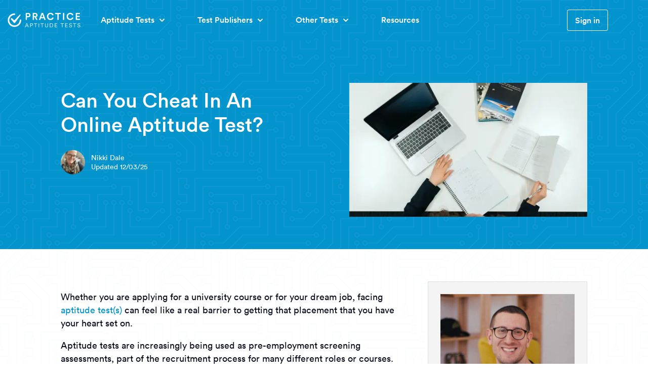

--- FILE ---
content_type: text/html; charset=UTF-8
request_url: https://www.practiceaptitudetests.com/resources/can-you-cheat-in-an-online-aptitude-test/
body_size: 39404
content:
<!doctype html>
<html lang="en" class="h-full antialiased font-body">

<head>
    <meta charset="UTF-8">
    <meta name="viewport" content="width=device-width, initial-scale=1.0">

    <link rel="preload" as="style" href="/assets/css/main.css">

    <link rel="stylesheet" href="/assets/css/main.css" />
    <link rel="stylesheet" href="/dist/css/styles.css" />

    <title>Can You Cheat In An Online Aptitude Test? Should You?</title>

    <link rel="icon" type="image/png" sizes="32x32" href="/assets/icons/favicon-32x32.png">
    <link rel="icon" type="image/png" sizes="16x16" href="/assets/icons/favicon-16x16.png">
            <meta name="description" content="Are you looking for ways to cheat on your online aptitude test? Find out if there’s anything you can do!" />
        
            <meta property="og:locale" content="en" />
        
            <meta property="og:type" content="article" />
        
            <meta property="og:title" content="Can You Cheat In An Online Aptitude Test? Should You?" />
        
            <meta property="og:description" content="Are you looking for ways to cheat on your online aptitude test? Find out if there’s anything you can do!" />
        
            <meta property="og:site_name" content="Practice Aptitude Tests" />
        
            <meta name="twitter:title" content="Can You Cheat In An Online Aptitude Test? Should You?" />
        
            <meta name="twitter:card" content="summary" />
        
    <link rel="canonical" href="https://www.practiceaptitudetests.com/resources/can-you-cheat-in-an-online-aptitude-test/" />
    

    <meta property="og:url" content="https://www.practiceaptitudetests.com/resources/can-you-cheat-in-an-online-aptitude-test/" />
    <meta property="og:site_name" content="Practice Aptitude Tests" />

    
        <meta property="og:image" content="https://res.cloudinary.com/picked/image/upload/v1657117590/cms/can-you-cheat-in-an-online-aptitude-test-1657117589.jpg" />
    

    

    

    

    <link rel="preconnect" href="https://www.googletagmanager.com">
    <link rel="preconnect" href="https://img.youtube.com/">
    <link rel="preconnect" href="https://res.cloudinary.com/">

    <link rel="preload" as="font" href="/assets/fonts/Circular-book.woff2" type="font/woff2" crossorigin="anonymous">
    <link rel="preload" as="font" href="/assets/fonts/Circular-medium.woff2" type="font/woff2" crossorigin="anonymous">
    <link rel="preload" as="font" href="/assets/fonts/Circular-bold.woff2" type="font/woff2" crossorigin="anonymous">

    
      <link rel="preload" as="image" href="https://res.cloudinary.com/picked/image/upload/ar_16:9,c_crop/q_60,h_300,f_auto/v1657117590/cms/can-you-cheat-in-an-online-aptitude-test-1657117589">
    

    <script>
      window.api_endpoint = 'https://api.practiceaptitudetests.com/v1';
      window.picked_api = 'https://api.picked.ai/v1';
      window.algolia_app_id = '23SZEYNTEW';
      window.algolia_search_key = 'a43cbcc8ec2c323da8d13161869b4772';
     </script>

    
      <script>
        window.chatbaseConfig = {
          chatbotId: 'enoKd5LKH-L37ohbQHMnj'
        }
      </script>
      <script src="https://www.chatbase.co/embed.min.js" id='enoKd5LKH-L37ohbQHMnj' defer></script>
    

    <script>
        (function(w,d,s,l,i){w[l]=w[l]||[];w[l].push({'gtm.start':
        new Date().getTime(),event:'gtm.js'});var f=d.getElementsByTagName(s)[0],
        j=d.createElement(s),dl=l!='dataLayer'?'&l='+l:'';j.async=true;j.src=
        'https://www.googletagmanager.com/gtm.js?id='+i+dl;f.parentNode.insertBefore(j,f);
        })(window,document,'script','dataLayer','GTM-NW6K9QK');
    </script>

    
        
            <script type="application/ld+json">
                {"@context":"https://schema.org/","@type":"WebPage","dateModified":"2025-03-12"}
            </script>
        
            <script type="application/ld+json">
                {"@context":"https://schema.org/","@type":"Article","mainEntityOfPage":{"@type":"WebPage","@id":"https://google.com/article"},"headline":"Can You Cheat In An Online Aptitude Test?","image":"https://res.cloudinary.com/picked/image/upload/v1657117590/cms/can-you-cheat-in-an-online-aptitude-test-1657117589.jpg","datePublished":"2022-07-06","dateModified":"2025-03-12","publisher":{"@type":"Organization","name":"Practice Aptitude Tests"},"description":"Are you looking for ways to cheat on your online aptitude test? Find out if there’s anything you can do!","author":{"@type":"Person","name":"Nikki Dale"}}
            </script>
        
    
</head>


<body>

  <noscript><iframe src="https://www.googletagmanager.com/ns.html?id=GTM-NW6K9QK" height="0"
      width="0" style="display:none;visibility:hidden"></iframe></noscript>

  <div class="c-discount-banner js-discount-banner">
  <p class="c-discount-banner__message">
    <strong>Get 25% off all test packages.</strong>
  </p>
  <button class="c-discount-banner__button js-discount-modal-open">
    Get my discount now
  </button>
  <a href="javascript:;" class="c-discount-banner__close js-discount-banner-close">
    <svg xmlns="http://www.w3.org/2000/svg" viewBox="0 0 510 510" role="presentation" aria-labelledby="close-icon"><g data-v-98f27cc4="" fill="silver"><path d="M280.5 127.5h-51v102h-102v51h102v102h51v-102h102v-51h-102v-102zM255 0C114.75 0 0 114.75 0 255s114.75 255 255 255 255-114.75 255-255S395.25 0 255 0zm0 459c-112.2 0-204-91.8-204-204S142.8 51 255 51s204 91.8 204 204-91.8 204-204 204z" data-v-98f27cc4=""></path></g></svg>

  </a>

  <div class="hidden c-discount-banner__modal-wrap js-discount-modal-wrap">
    <div class="c-discount-banner__modal js-discount-modal">
      <div class="c-discount-banner__modal-inner">
        <button class="c-discount-banner__modal-close js-discount-modal-close">
            <svg xmlns="http://www.w3.org/2000/svg" viewBox="0 0 510 510" role="presentation" aria-labelledby="close-icon"><g data-v-98f27cc4="" fill="silver"><path d="M280.5 127.5h-51v102h-102v51h102v102h51v-102h102v-51h-102v-102zM255 0C114.75 0 0 114.75 0 255s114.75 255 255 255 255-114.75 255-255S395.25 0 255 0zm0 459c-112.2 0-204-91.8-204-204S142.8 51 255 51s204 91.8 204 204-91.8 204-204 204z" data-v-98f27cc4=""></path></g></svg>

        </button>
        <h2>Get 25% off all test packages!</h2>.

        <svg data-name="Layer 1" xmlns="http://www.w3.org/2000/svg" xmlns:xlink="http://www.w3.org/1999/xlink" viewBox="0 0 1144 742.88"><defs><linearGradient id="a" x1="495.92" y1="801.36" x2="495.92" y2="420.45" gradientUnits="userSpaceOnUse"><stop offset="0" stop-color="gray" stop-opacity=".25"></stop><stop offset=".54" stop-color="gray" stop-opacity=".12"></stop><stop offset="1" stop-color="gray" stop-opacity=".1"></stop></linearGradient><linearGradient id="b" x1="591.52" y1="620.32" x2="744.51" y2="620.32" xlink:href="#a"></linearGradient></defs><path d="M1142.92 515.87a244 244 0 01-8.87 40.62 229.22 229.22 0 01-15.05 36.95c0 82.52-66.1 149.4-147.65 149.4h-753.1A186.29 186.29 0 0188 689.8l1-.25c69.46-18.42 142.75-24.77 203-68.53q-123.08-20.42-244.78-50.7c-5-1.26-10.68-3.16-16.51-5.13-.27-4.16-.42-8.35-.42-12.57-.37-.67-.73-1.35-1.09-2q-2.38-4.41-4.58-9c-14.93-31-23.46-66.91-23.46-105.23 0-60.44 21.23-115 55.25-153.5C285.2 301.83 515.44 293.8 745 285.73l-201.37-40.06-328.34-65.34C285.14 81.65 408.41 16.11 548.83 16.11c98.82 0 189.14 32.46 258.34 86.08 25.44-16.91 54.73-26.56 85.9-26.56 64.9 0 121.63 41.73 152.44 104v.05c15.58 31.5 24.52 68.23 24.52 107.47 0 7-.29 14-.86 20.9 0 .41-.06.81-.1 1.22 21.4 17.81 39.35 41.11 52.41 68.2.16.32.32.66.47 1q3.43 7.15 6.38 14.66h-.19q-12.6 2.79-25.17 5.68-135.47 31.3-268.45 75.85-38.12 12.76-76 26.62c-21.32 7.79-48.74 25.47-70.84 26.94 151.1-10.13 303.41 4.64 453.81-12.19z" fill="#f36a4a" opacity=".1"></path><path d="M1144 480.66c0-71.94-30.06-135.47-76-173.67q.95-10.91 1-22.12c0-116.79-79.27-211.43-177-211.43-31.18 0-60.47 9.65-85.91 26.56-69.2-53.66-159.53-86.12-258.35-86.12-160.79 0-299.1 85.93-360.46 209.16-3.41-.24-6.84-.37-10.3-.37-97.74 0-177 94.68-177 211.48 0 42.93 10.72 82.88 29.12 116.23 0 105.08 84.19 190.27 188 190.27h753.14c81.54 0 147.64-66.89 147.64-149.39 16.56-32.18 26.12-70.06 26.12-110.6z" fill="#f36a4a" opacity=".1"></path><path d="M821 725.73c0 5.14-5.1 10.09-14.49 14.69-1.68.83-3.51 1.65-5.46 2.46H301c-1.95-.81-3.78-1.63-5.46-2.46-9.39-4.6-14.49-9.55-14.49-14.69 0-25.06 120.88-45.37 270-45.37S821 700.67 821 725.73z" fill="#f36a4a" opacity=".1"></path><ellipse cx="361.76" cy="717.68" rx="29.24" ry="5.62" fill="#f36a4a"></ellipse><ellipse cx="361.27" cy="715.29" rx="3.4" ry="4.46" fill="#3f3d56"></ellipse><ellipse cx="361.27" cy="709.84" rx="3.4" ry="4.46" fill="#3f3d56"></ellipse><ellipse cx="361.27" cy="704.39" rx="3.4" ry="4.46" fill="#3f3d56"></ellipse><ellipse cx="361.27" cy="698.95" rx="3.4" ry="4.46" fill="#3f3d56"></ellipse><ellipse cx="361.27" cy="693.5" rx="3.4" ry="4.46" fill="#3f3d56"></ellipse><ellipse cx="361.27" cy="688.05" rx="3.4" ry="4.46" fill="#3f3d56"></ellipse><ellipse cx="361.27" cy="682.61" rx="3.4" ry="4.46" fill="#3f3d56"></ellipse><path d="M374 645.33a15.65 15.65 0 001.27-1.86l-8.94-1.47 9.67.07a16.35 16.35 0 00.31-12.92l-13 6.73 12-8.8a16.31 16.31 0 10-26.93 18.25 16.35 16.35 0 00-1.86 3l11.61 6-12.38-4.16a16.33 16.33 0 002.63 15.32 16.31 16.31 0 1025.63 0 16.32 16.32 0 000-20.17z" fill="#f36a4a"></path><path d="M344.89 655.44a16.24 16.24 0 003.49 10.09 16.31 16.31 0 1025.63 0c2.19-2.81-29.12-11.95-29.12-10.09z" opacity=".1"></path><g opacity=".8" fill="#f36a4a"><path d="M680.62 174.62c-2.43-3.31-7.45.27-5.18 3.69.59.89 1.24 1.76 1.86 2.58 7.47 10.09 11.34 22.34 14.67 34.44.82 3 1.61 6.15.68 9.09 1.34-7.87.47-16-1.55-23.71s-5.15-15.1-8.39-22.39a19.93 19.93 0 00-2.09-3.7z" opacity=".5"></path><path d="M632.14 195.83c-5-.16-5.68 7.49-.66 7.89 1.32.1 2.64.13 3.91.17 15.43.42 30 6 44.05 12 3.44 1.47 7 3.13 9.07 6.29-6.32-7.33-14.65-12.7-23.5-16.65s-18.29-6.53-27.72-8.95a23.55 23.55 0 00-5.15-.75z"></path><path d="M633.53 214.62c-3.18.12-2.46 4.64.74 4.67.84 0 1.68 0 2.48-.07 9.73-.39 19.7 2.29 29.37 5.25 2.38.72 4.88 1.55 6.61 3.32a52.91 52.91 0 00-17.17-8.81 131.8 131.8 0 00-18.68-4.11 17.07 17.07 0 00-3.35-.25z" opacity=".2"></path><path d="M698.67 298.71c.9 3.05 5.1 1.24 4.33-1.88-.2-.81-.44-1.61-.67-2.38-2.8-9.33-2.67-19.65-2.21-29.76.12-2.47.29-5.11 1.58-7.22a52.94 52.94 0 00-4.27 18.82 131 131 0 00.65 19.12 16.93 16.93 0 00.59 3.3z" opacity=".5"></path><path d="M639.33 170.37c-1.91-.33-2.06 2.46-.15 2.88.5.12 1 .2 1.49.28 5.86 1 11.47 3.87 16.87 6.87a9.16 9.16 0 013.53 2.82 32.21 32.21 0 00-9.14-7.44 79.22 79.22 0 00-10.63-4.83 10.36 10.36 0 00-1.97-.58z" opacity=".2"></path><path d="M609.75 244.34c-4.86 2.5-.75 9.37 4.24 7.09 1.31-.6 2.58-1.27 3.8-1.9 14.86-7.7 32.11-10.54 49.09-12.72 4.16-.54 8.6-1 12.46.64-10.51-3-21.69-3.21-32.5-1.95s-21.32 4-31.73 6.82a28.22 28.22 0 00-5.36 2.02z"></path><path d="M623.64 271.07c-3.5 3.26 2 7.11 5.62 4 1-.82 1.87-1.68 2.75-2.5 10.64-10 24.71-17.11 38.72-23.66 3.44-1.61 17.59-3.26 21.37-3.17-9.87.89-30 4-39 8a216.31 216.31 0 00-25.42 14.27 26.94 26.94 0 00-4.04 3.06z" opacity=".5"></path><path d="M648.56 313.75c-1 4.66 5.65 4.73 6.89.07.32-1.22.58-2.45.83-3.62 3.08-14.27 10.61-28.12 18.41-41.48 1.92-3.28 12.63-12.67 15.79-14.75-7.62 6.34-22.45 20.34-27.51 28.78a216.23 216.23 0 00-12.81 26.19 26.88 26.88 0 00-1.6 4.81z"></path><path d="M698.72 149.92c-2.38-4.86-9.18-.87-7 4.11.57 1.3 1.2 2.58 1.81 3.79 7.32 14.82 9.84 32 11.73 48.82.46 4.13.85 8.54-.83 12.34 3.07-10.38 3.48-21.46 2.42-32.19s-3.57-21.18-6.21-31.54a27.76 27.76 0 00-1.92-5.33z"></path><path d="M660.82 158.17a.78.78 0 00.41.12c.26 0 .45-.26.56-.5.59-1.29.25-3 1.17-4.06a14 14 0 012.22 3.73l3.49-1.09a5.23 5.23 0 01-.66 4 5.28 5.28 0 011.64 1.11 1.81 1.81 0 01.43 1.85 8.87 8.87 0 01-2.46.25 16 16 0 01-.27 4.58.85.85 0 01-.3.59c-.25.16-.59 0-.85-.14a8.16 8.16 0 01-2.87-3.05l-1.3 3.1a1.37 1.37 0 01-.58.78 1 1 0 01-1.09-.38 2.79 2.79 0 01-.38-1.17l-.49-3a.65.65 0 00-.16-.41.7.7 0 00-.51-.15c-1.24 0-2.47-.05-3.7 0-.21-.65.44-1.26 1.07-1.54s1.38-.48 1.7-1.09c.64-1.25-1-3-.32-4.06.83-1.2 2.17 0 3.25.53z"></path><path d="M728.21 174.62c2.43-3.31 7.44.27 5.18 3.69-.6.89-1.24 1.76-1.86 2.58-7.47 10.09-11.34 22.34-14.68 34.44-.82 3-1.61 6.15-.67 9.09-1.34-7.87-.47-16 1.55-23.71a146.49 146.49 0 018.38-22.39 20.57 20.57 0 012.1-3.7z" opacity=".5"></path><path d="M776.68 195.83c5-.16 5.68 7.49.66 7.89-1.31.1-2.64.13-3.9.17-15.44.42-30 6-44.05 12-3.44 1.47-7.06 3.13-9.07 6.29 6.32-7.33 14.64-12.7 23.5-16.65s18.28-6.53 27.72-8.95a23.55 23.55 0 015.14-.75z"></path><path d="M775.29 214.62c3.19.12 2.47 4.64-.73 4.67-.84 0-1.68 0-2.48-.07-9.74-.39-19.7 2.29-29.37 5.25-2.38.72-4.89 1.55-6.61 3.32a52.91 52.91 0 0117.17-8.81 131.8 131.8 0 0118.73-4.11 17 17 0 013.29-.25z" opacity=".5"></path><path d="M769.5 170.37c1.91-.33 2.06 2.46.15 2.88-.5.12-1 .2-1.49.28-5.86 1-11.48 3.87-16.88 6.87a9.13 9.13 0 00-3.52 2.82 32.17 32.17 0 019.13-7.44 79.92 79.92 0 0110.64-4.83 10.36 10.36 0 011.97-.58z" opacity=".2"></path><path d="M719.61 304.5c-.43 1.89-3.06.95-2.71-1 .09-.51.21-1 .32-1.48 1.33-5.8.85-12.08.17-18.22a9.2 9.2 0 00-1.25-4.34 32.37 32.37 0 013.35 11.3 79.94 79.94 0 01.35 11.67 10 10 0 01-.23 2.07z" opacity=".2"></path><path d="M768.27 291.89c1.5 2.53-2.18 2.36-3.8-.18-.42-.66-.81-1.33-1.18-2-4.56-7.76-11.49-15.43-18.48-22.83a25.43 25.43 0 00-5.73-5 90.57 90.57 0 0115 12.84c4.48 4.69 8.44 9.57 12.32 14.45a23.68 23.68 0 011.87 2.72z" opacity=".5"></path><path d="M635.14 291.89c-1.5 2.53 2.18 2.36 3.79-.18.43-.66.82-1.33 1.19-2 4.56-7.76 11.49-15.43 18.48-22.83a25.21 25.21 0 015.73-5 90.16 90.16 0 00-15 12.84c-4.48 4.69-8.45 9.57-12.32 14.45a23.68 23.68 0 00-1.87 2.72z" opacity=".2"></path><path d="M683.83 304.5c.43 1.89 3.06.95 2.71-1-.09-.51-.21-1-.32-1.48-1.33-5.8-.85-12.08-.17-18.22a9.2 9.2 0 011.25-4.34 32.37 32.37 0 00-3.35 11.3 79.94 79.94 0 00-.35 11.68 10 10 0 00.23 2.06z" opacity=".2"></path><path d="M754.16 189.44c1.91-.34 2.06 2.46.15 2.88-.5.11-1 .19-1.49.28-5.86 1-11.47 3.87-16.88 6.86a9.32 9.32 0 00-3.52 2.83 32.42 32.42 0 019.14-7.45 80.5 80.5 0 0110.63-4.83 10.33 10.33 0 011.97-.57z" opacity=".2"></path><path d="M736.27 152.03c1.65-1 2.83 1.51 1.21 2.61-.42.29-.86.56-1.27.81-5.07 3.12-9.2 7.88-13.09 12.68a9.07 9.07 0 00-2.21 3.94 32.3 32.3 0 015.69-10.32 79.66 79.66 0 018.06-8.46 9.83 9.83 0 011.61-1.26z" opacity=".2"></path><path d="M799.08 244.34c4.86 2.5.75 9.37-4.24 7.09-1.31-.6-2.59-1.27-3.8-1.9-14.86-7.7-32.12-10.54-49.09-12.72-4.16-.54-8.6-1-12.46.64 10.5-3 21.69-3.21 32.5-1.95s21.32 4 31.73 6.82a28.48 28.48 0 015.36 2.02z"></path><path d="M785.19 271.07c3.49 3.26-2 7.11-5.63 4-.95-.82-1.87-1.68-2.74-2.5-10.65-10-24.72-17.11-38.72-23.66-3.44-1.61-17.6-3.26-21.37-3.17 9.87.89 30 4 39 8a216.44 216.44 0 0125.43 14.27 26.94 26.94 0 014.03 3.06z" opacity=".5"></path><path d="M744 319.07c.43 4.76-6.21 4-6.85-.79-.17-1.25-.27-2.5-.37-3.69-1.27-14.55-7-29.24-13.07-43.46-1.49-3.49-10.94-14.16-13.82-16.61 6.77 7.24 19.73 23 23.69 32A215.87 215.87 0 01743 314.1a27.51 27.51 0 011 4.97z"></path><path d="M748 158.17a.78.78 0 01-.41.12c-.27 0-.45-.26-.56-.5-.6-1.29-.25-3-1.17-4.06a14 14 0 00-2.22 3.73l-3.49-1.09a5.19 5.19 0 00.66 4 5.33 5.33 0 00-1.65 1.11 1.83 1.83 0 00-.42 1.85 8.83 8.83 0 002.46.25 16.36 16.36 0 00.26 4.58.89.89 0 00.3.59.86.86 0 00.86-.14 8.16 8.16 0 002.87-3.05l1.3 3.1a1.33 1.33 0 00.58.78.93.93 0 001.08-.38 2.66 2.66 0 00.39-1.17l.48-3a.72.72 0 01.17-.41.7.7 0 01.51-.15c1.23 0 2.47-.05 3.7 0 .21-.65-.45-1.26-1.08-1.54s-1.37-.48-1.69-1.09c-.64-1.25 1-3 .31-4.06-.81-1.2-2.15 0-3.24.53z"></path><path d="M758.54 301.95a.9.9 0 01-.41.13c-.27 0-.45-.27-.56-.51-.59-1.29-.25-3-1.17-4.06a14 14 0 00-2.22 3.73l-3.49-1.08a5.21 5.21 0 00.66 4 5.46 5.46 0 00-1.64 1.11 1.81 1.81 0 00-.43 1.85 8.87 8.87 0 002.46.25 16 16 0 00.27 4.58.83.83 0 00.3.59c.25.16.59 0 .85-.14a8.16 8.16 0 002.87-3l1.3 3.1a1.37 1.37 0 00.58.78.94.94 0 001.09-.38 2.74 2.74 0 00.38-1.17l.49-3a.65.65 0 01.16-.41.7.7 0 01.51-.15c1.23 0 2.47-.05 3.7 0 .21-.65-.44-1.26-1.07-1.54s-1.38-.48-1.7-1.09c-.64-1.25 1-3 .32-4.06-.79-1.3-2.17-.04-3.25.47z" opacity=".2"></path><path d="M788.13 205.57a.8.8 0 01-.42.13c-.26 0-.44-.27-.55-.51-.6-1.29-.26-3-1.17-4.05a13.75 13.75 0 00-2.22 3.72l-3.49-1.08a5.17 5.17 0 00.66 4 5.24 5.24 0 00-1.65 1.12 1.83 1.83 0 00-.43 1.84 8.94 8.94 0 002.47.25 16.45 16.45 0 00.26 4.59.87.87 0 00.3.58.84.84 0 00.85-.14 8 8 0 002.88-3.05l1.29 3.1a1.37 1.37 0 00.58.78.93.93 0 001.09-.38 2.62 2.62 0 00.39-1.17l.48-2.95a.86.86 0 01.16-.42.78.78 0 01.52-.15h3.69c.22-.65-.44-1.26-1.07-1.54s-1.38-.48-1.69-1.09c-.64-1.25 1-3 .31-4.06-.82-1.29-2.17-.05-3.24.48z"></path><path d="M669.84 316.37a1.08 1.08 0 01-.57.17c-.37 0-.63-.37-.78-.7-.83-1.8-.35-4.13-1.63-5.65a19.34 19.34 0 00-3.09 5.19l-4.87-1.51a7.27 7.27 0 00.92 5.57 7.74 7.74 0 00-2.29 1.56 2.57 2.57 0 00-.6 2.58 12.49 12.49 0 003.44.34 22.48 22.48 0 00.37 6.39.9.9 0 001.6.62 11.19 11.19 0 004-4.25l1.81 4.32a1.92 1.92 0 00.81 1.09 1.32 1.32 0 001.52-.53 3.82 3.82 0 00.53-1.64l.68-4.11a1 1 0 01.22-.58 1.06 1.06 0 01.72-.21c1.72-.05 3.44-.06 5.15-.05.3-.91-.62-1.76-1.49-2.15s-1.92-.67-2.36-1.52c-.9-1.74 1.42-4.16.43-5.66-1.15-1.74-3.02-.01-4.52.73z"></path><path d="M620.63 208.44a1.22 1.22 0 01-.58.17c-.36 0-.62-.37-.78-.7-.82-1.8-.35-4.14-1.62-5.65a19.47 19.47 0 00-3.1 5.18l-4.86-1.5a7.19 7.19 0 00.92 5.57 7.27 7.27 0 00-2.29 1.56 2.53 2.53 0 00-.6 2.57 12.42 12.42 0 003.44.35 22.84 22.84 0 00.36 6.39 1.17 1.17 0 00.42.81c.36.23.82 0 1.19-.2a11.31 11.31 0 004-4.24l1.81 4.32a1.9 1.9 0 00.8 1.08 1.3 1.3 0 001.52-.52 3.88 3.88 0 00.54-1.64l.67-4.11a1.1 1.1 0 01.23-.59 1 1 0 01.72-.2c1.71-.05 3.43-.07 5.15-.05.29-.92-.62-1.76-1.5-2.15s-1.92-.67-2.36-1.52c-.89-1.74 1.42-4.16.44-5.66-1.15-1.74-3.02 0-4.52.73z"></path><path d="M770 275.28a.67.67 0 01-.3.1.59.59 0 01-.42-.38c-.44-1-.18-2.2-.86-3a10.23 10.23 0 00-1.64 2.75l-2.59-.8a3.84 3.84 0 00.49 3 3.91 3.91 0 00-1.22.82 1.37 1.37 0 00-.31 1.37 6.19 6.19 0 001.82.18 11.76 11.76 0 00.2 3.4.62.62 0 00.22.43c.19.12.44 0 .63-.1a6 6 0 002.12-2.26l1 2.3a1 1 0 00.43.57.7.7 0 00.81-.28 2 2 0 00.28-.87l.36-2.18a.56.56 0 01.12-.31.52.52 0 01.38-.11h2.74c.16-.48-.33-.93-.79-1.14s-1-.36-1.26-.81c-.47-.92.76-2.21.23-3s-1.68-.07-2.44.32z" opacity=".2"></path><path d="M703.11 313.88a.59.59 0 01-.31.09c-.19 0-.33-.19-.41-.37-.44-1-.19-2.2-.86-3a10.26 10.26 0 00-1.65 2.75l-2.58-.8a3.8 3.8 0 00.49 3 4.12 4.12 0 00-1.22.83 1.35 1.35 0 00-.32 1.37 6.62 6.62 0 001.83.18 12.14 12.14 0 00.19 3.4.67.67 0 00.22.43c.19.12.44 0 .63-.11a5.9 5.9 0 002.13-2.25l1 2.29a1.07 1.07 0 00.43.58.7.7 0 00.81-.28 2 2 0 00.28-.87l.36-2.19a.51.51 0 01.12-.3.52.52 0 01.38-.11h2.74c.15-.49-.33-.94-.8-1.14s-1-.36-1.25-.81c-.48-.93.75-2.21.23-3s-1.64-.08-2.44.31z" opacity=".2"></path><path d="M638.41 178.79a.69.69 0 01-.3.09c-.2 0-.34-.2-.42-.38-.44-.95-.19-2.19-.86-3a10.32 10.32 0 00-1.65 2.76l-2.58-.8a3.81 3.81 0 00.49 3 3.94 3.94 0 00-1.22.83 1.34 1.34 0 00-.32 1.36 6.66 6.66 0 001.83.19 12 12 0 00.19 3.39.63.63 0 00.23.43.62.62 0 00.63-.1 6 6 0 002.12-2.26l1 2.3a1 1 0 00.43.57.69.69 0 00.81-.27 2 2 0 00.28-.88l.36-2.18a.56.56 0 01.12-.31.52.52 0 01.38-.11h2.74c.15-.48-.33-.93-.8-1.14s-1-.35-1.25-.81c-.48-.92.76-2.2.23-3s-1.64-.03-2.44.32z" opacity=".5"></path><path d="M672.84 254.92a.75.75 0 01-.3.09c-.2 0-.33-.2-.41-.38-.44-.95-.19-2.19-.87-3a10.55 10.55 0 00-1.64 2.76l-2.59-.8a3.91 3.91 0 00.49 3 3.78 3.78 0 00-1.21.83 1.33 1.33 0 00-.32 1.36 6.59 6.59 0 001.82.19 12 12 0 00.2 3.39.62.62 0 00.22.43.62.62 0 00.63-.1 6.08 6.08 0 002.14-2.25l1 2.3a1 1 0 00.43.57.68.68 0 00.8-.28 2 2 0 00.29-.87l.36-2.18a.41.41 0 01.5-.42h2.73c.16-.48-.32-.93-.79-1.14s-1-.35-1.25-.81c-.48-.92.75-2.21.23-3s-1.66-.09-2.46.31z" opacity=".5"></path><path d="M647.85 225.24a.53.53 0 01-.3.09c-.2 0-.33-.2-.41-.38-.44-.95-.19-2.19-.87-3a10.28 10.28 0 00-1.64 2.76l-2.59-.8a3.9 3.9 0 00.49 3 3.94 3.94 0 00-1.22.83 1.36 1.36 0 00-.31 1.36 6.55 6.55 0 001.82.19 12 12 0 00.2 3.39.6.6 0 00.22.43.62.62 0 00.63-.1 6.05 6.05 0 002.13-2.25l1 2.29a1 1 0 00.42.57.68.68 0 00.81-.27 2 2 0 00.29-.87l.35-2.19a.56.56 0 01.12-.31.64.64 0 01.39-.11h2.73c.16-.48-.33-.93-.79-1.13s-1-.36-1.26-.82c-.47-.92.76-2.2.24-3s-1.65-.08-2.45.32z" opacity=".5"></path><path d="M755.19 232.23a.75.75 0 01-.3.09c-.2 0-.33-.2-.41-.38-.44-.95-.19-2.19-.87-3a10.28 10.28 0 00-1.64 2.76l-2.59-.8a3.9 3.9 0 00.49 3 3.94 3.94 0 00-1.22.83 1.35 1.35 0 00-.31 1.36 6.55 6.55 0 001.82.19 12 12 0 00.2 3.39.62.62 0 00.22.43.62.62 0 00.63-.1 6.08 6.08 0 002.13-2.26l1 2.3a1 1 0 00.43.57.69.69 0 00.8-.28 2 2 0 00.29-.87l.36-2.18a.55.55 0 01.11-.31.53.53 0 01.39-.11h2.73c.16-.48-.33-.93-.79-1.14s-1-.35-1.26-.81c-.47-.92.76-2.21.24-3s-1.64-.08-2.45.32z" opacity=".5"></path><path d="M703.11 226.44a.69.69 0 01-.31.09c-.19 0-.33-.2-.41-.38-.44-1-.19-2.19-.86-3a10.32 10.32 0 00-1.65 2.76l-2.58-.8a3.81 3.81 0 00.49 3 3.94 3.94 0 00-1.22.83 1.34 1.34 0 00-.32 1.36 6.62 6.62 0 001.83.19 12 12 0 00.19 3.39.67.67 0 00.22.43.62.62 0 00.63-.1 6 6 0 002.13-2.26l1 2.3a1 1 0 00.43.57.7.7 0 00.81-.27 2 2 0 00.28-.88l.36-2.18a.56.56 0 01.12-.31.52.52 0 01.38-.11h2.74c.15-.48-.33-.93-.8-1.14s-1-.35-1.25-.81c-.48-.92.75-2.2.23-3s-1.64-.13-2.44.32z" opacity=".2"></path><path d="M686.76 233.5a.62.62 0 01-.3.09c-.2 0-.33-.2-.41-.38-.44-.95-.19-2.19-.87-3a10.28 10.28 0 00-1.64 2.76l-2.59-.8a3.9 3.9 0 00.49 3 3.94 3.94 0 00-1.22.83 1.36 1.36 0 00-.31 1.36 6.55 6.55 0 001.82.19 12 12 0 00.2 3.39.62.62 0 00.22.43.62.62 0 00.63-.1 6.08 6.08 0 002.13-2.26l1 2.3a1 1 0 00.43.57.67.67 0 00.8-.27 2 2 0 00.29-.87l.36-2.19a.55.55 0 01.11-.31.64.64 0 01.39-.11h2.73c.16-.48-.33-.93-.79-1.14s-1-.35-1.26-.81c-.47-.92.76-2.2.24-3s-1.65-.08-2.45.32z" opacity=".3"></path><path d="M671.53 190.44a.85.85 0 01-.31.09c-.19 0-.33-.2-.41-.38-.44-.95-.19-2.19-.86-3a10.32 10.32 0 00-1.65 2.76l-2.58-.8a3.82 3.82 0 00.49 3 4.09 4.09 0 00-1.22.82 1.36 1.36 0 00-.32 1.37 6.29 6.29 0 001.83.18 12.12 12.12 0 00.19 3.4.67.67 0 00.22.43.62.62 0 00.63-.1 6 6 0 002.13-2.26l1 2.3a1 1 0 00.43.57.7.7 0 00.81-.28 2 2 0 00.28-.87l.36-2.18a.56.56 0 01.12-.31.52.52 0 01.38-.11h2.74c.15-.48-.33-.93-.8-1.14s-1-.36-1.25-.81c-.48-.92.75-2.21.23-3s-1.64-.05-2.44.32z" opacity=".2"></path><path d="M701.54 246.62a.59.59 0 01-.31.09c-.19 0-.33-.2-.41-.38-.44-.95-.19-2.19-.86-3a10.32 10.32 0 00-1.65 2.76l-2.58-.8a3.81 3.81 0 00.49 3 3.94 3.94 0 00-1.22.83 1.35 1.35 0 00-.32 1.37 7.07 7.07 0 001.83.18 12 12 0 00.19 3.39.62.62 0 00.22.43c.19.13.44 0 .64-.1a6 6 0 002.12-2.25l1 2.29a1 1 0 00.43.57.68.68 0 00.81-.27 2 2 0 00.28-.87l.36-2.19a.56.56 0 01.12-.31.63.63 0 01.38-.11h2.74c.15-.49-.33-.94-.8-1.14s-1-.36-1.25-.81c-.48-.93.75-2.21.23-3s-1.64-.08-2.44.32z" opacity=".3"></path></g><g opacity=".6" fill="#f36a4a"><path d="M644.46 16.9a2 2 0 00-3.25 2.32c.37.56.78 1.11 1.17 1.63 4.69 6.33 7.12 14 9.22 21.63.51 1.87 1 3.86.42 5.71a35.59 35.59 0 00-1-14.9 92.28 92.28 0 00-5.27-14.06 12.23 12.23 0 00-1.29-2.33z" opacity=".5"></path><path d="M614 30.23c-3.17-.1-3.57 4.7-.42 5 .83.06 1.66.08 2.46.1 9.7.27 18.86 3.79 27.67 7.56 2.17.93 4.44 2 5.7 4a41.55 41.55 0 00-14.76-10.46 108.23 108.23 0 00-17.42-5.62 14.32 14.32 0 00-3.23-.58z"></path><path d="M614.88 42.03c-2 .08-1.55 2.92.47 2.94h1.55c6.12-.25 12.38 1.44 18.46 3.29a9.61 9.61 0 014.15 2.09 33.5 33.5 0 00-10.79-5.54A83.72 83.72 0 00617 42.19a11.3 11.3 0 00-2.12-.16z" opacity=".2"></path><path d="M655.8 94.86c.57 1.92 3.21.78 2.73-1.17-.13-.52-.28-1-.43-1.5-1.75-5.86-1.67-12.35-1.38-18.7a9.43 9.43 0 011-4.53A33.33 33.33 0 00655 80.78a82.86 82.86 0 00.41 12 11.09 11.09 0 00.39 2.08z" opacity=".5"></path><path d="M618.53 14.24c-1.21-.21-1.3 1.54-.1 1.81.32.07.63.12.93.17 3.69.63 7.21 2.43 10.61 4.31a5.69 5.69 0 012.21 1.78 20.28 20.28 0 00-5.74-4.68 49.43 49.43 0 00-6.68-3 6 6 0 00-1.23-.39z" opacity=".2"></path><path d="M599.94 60.71c-3.05 1.57-.47 5.88 2.67 4.45.82-.37 1.62-.79 2.38-1.19 9.34-4.84 20.18-6.62 30.84-8 2.62-.33 5.41-.63 7.83.41a52.8 52.8 0 00-20.42-1.23 133.4 133.4 0 00-19.93 4.29 17.15 17.15 0 00-3.37 1.27z"></path><path d="M608.67 77.5c-2.2 2.05 1.23 4.47 3.53 2.5.6-.51 1.18-1.06 1.72-1.57 6.69-6.28 15.53-10.75 24.33-14.87 2.16-1 11-2 13.43-2-6.2.55-18.87 2.49-24.5 5.05a135.79 135.79 0 00-16 9 17 17 0 00-2.51 1.89z" opacity=".5"></path><path d="M624.32 104.31c-.64 2.93 3.55 3 4.33 0 .2-.77.37-1.54.53-2.28 1.93-9 6.66-17.67 11.56-26.06 1.2-2.05 7.93-8 9.92-9.26-4.79 4-14.11 12.77-17.28 18.08a135.13 135.13 0 00-8 16.45 18.15 18.15 0 00-1.06 3.07z"></path><path d="M655.84 1.38c-1.5-3-5.77-.54-4.41 2.59.35.82.75 1.62 1.13 2.38 4.6 9.31 6.19 20.08 7.37 30.67.29 2.6.54 5.36-.52 7.75a53 53 0 001.52-20.22A134.09 134.09 0 00657 4.73a17.83 17.83 0 00-1.16-3.35z"></path><path d="M632 6.57a.57.57 0 00.25.08.46.46 0 00.35-.32c.38-.81.16-1.86.74-2.55a8.78 8.78 0 011.39 2.34l2.27-.68a3.29 3.29 0 01-.42 2.52 3.23 3.23 0 011 .7 1.14 1.14 0 01.26 1.16 5.71 5.71 0 01-1.55.15 9.93 9.93 0 01-.16 2.88.54.54 0 01-.19.37.52.52 0 01-.53-.09 5 5 0 01-1.81-1.91l-.81 2a.82.82 0 01-.37.48.57.57 0 01-.68-.23 1.7 1.7 0 01-.24-.74l-.31-1.86a.42.42 0 00-.1-.26.45.45 0 00-.32-.09h-2.32c-.14-.41.27-.8.67-1s.86-.3 1.06-.69c.41-.78-.64-1.87-.19-2.55s1.36-.04 2.01.29z"></path><path d="M674.36 16.9a2 2 0 013.26 2.32c-.38.56-.78 1.11-1.17 1.63-4.69 6.33-7.13 14-9.22 21.63-.52 1.87-1 3.86-.43 5.71a35.6 35.6 0 011-14.9 91.23 91.23 0 015.27-14.06 12.18 12.18 0 011.29-2.33z" opacity=".5"></path><path d="M704.82 30.23c3.16-.1 3.57 4.7.41 5-.82.06-1.66.08-2.45.1-9.7.27-18.87 3.79-27.68 7.56-2.16.93-4.43 2-5.69 4a41.55 41.55 0 0114.76-10.46 108.44 108.44 0 0117.41-5.62 14.5 14.5 0 013.24-.58z"></path><path d="M704 42.03c2 .08 1.54 2.92-.47 2.94h-1.55c-6.12-.25-12.38 1.44-18.46 3.29a9.55 9.55 0 00-4.15 2.09 33.4 33.4 0 0110.79-5.54 83.72 83.72 0 0111.74-2.58 11.3 11.3 0 012.1-.2z" opacity=".5"></path><path d="M700.3 14.24c1.21-.21 1.3 1.54.1 1.81-.32.07-.63.12-.94.17-3.68.63-7.21 2.43-10.6 4.31a5.69 5.69 0 00-2.21 1.78 20.24 20.24 0 015.73-4.68 50.12 50.12 0 016.69-3 5.79 5.79 0 011.23-.39z" opacity=".2"></path><path d="M669 98.5c-.27 1.19-1.92.6-1.7-.61 0-.32.13-.63.2-.93.84-3.64.53-7.59.11-11.45a5.78 5.78 0 00-.79-2.72 20.23 20.23 0 012.1 7.1 51.4 51.4 0 01.23 7.33 6.13 6.13 0 01-.15 1.28z" opacity=".2"></path><path d="M699.53 90.58c.94 1.59-1.37 1.48-2.38-.11-.27-.42-.51-.84-.75-1.24-2.86-4.87-7.22-9.69-11.61-14.34a16.07 16.07 0 00-3.59-3.11 56.94 56.94 0 019.43 8.07c2.82 2.94 5.3 6 7.74 9.08a15.94 15.94 0 011.16 1.65z" opacity=".5"></path><path d="M615.89 90.58c-.94 1.59 1.37 1.48 2.39-.11.26-.42.51-.84.74-1.24 2.86-4.87 7.22-9.69 11.61-14.34a16.12 16.12 0 013.6-3.11 57 57 0 00-9.44 8.07c-2.81 2.94-5.3 6-7.74 9.08a15.94 15.94 0 00-1.16 1.65z" opacity=".2"></path><path d="M646.48 98.5c.27 1.19 1.92.6 1.71-.61-.06-.32-.13-.63-.2-.93-.84-3.64-.54-7.59-.11-11.45a5.66 5.66 0 01.78-2.72 20.23 20.23 0 00-2.1 7.1 50 50 0 00-.22 7.33 6.87 6.87 0 00.14 1.28z" opacity=".2"></path><path d="M690.67 26.2c1.2-.21 1.29 1.55.09 1.81-.31.07-.63.12-.93.18-3.69.62-7.21 2.43-10.61 4.31a5.83 5.83 0 00-2.21 1.77 20.25 20.25 0 015.74-4.67 49.49 49.49 0 016.68-3 6.54 6.54 0 011.24-.4z" opacity=".2"></path><path d="M679.42 2.71c1-.64 1.78 1 .77 1.64l-.8.51c-3.18 2-5.78 5-8.23 8a5.69 5.69 0 00-1.38 2.47 20.15 20.15 0 013.57-6.48 49.88 49.88 0 015.06-5.31 6.46 6.46 0 011.01-.83z" opacity=".2"></path><path d="M718.89 60.71c3.05 1.57.47 5.88-2.67 4.45-.82-.37-1.62-.79-2.39-1.19-9.33-4.84-20.17-6.62-30.83-8-2.62-.33-5.41-.63-7.83.41a52.76 52.76 0 0120.41-1.23 133.26 133.26 0 0119.94 4.29 17.64 17.64 0 013.37 1.27z"></path><path d="M710.16 77.5c2.2 2.05-1.23 4.47-3.53 2.5-.6-.51-1.18-1.06-1.73-1.57-6.69-6.28-15.52-10.75-24.33-14.87-2.15-1-11.05-2-13.42-2 6.2.55 18.86 2.49 24.49 5.05a135.12 135.12 0 0116 9 17 17 0 012.52 1.89z" opacity=".5"></path><path d="M684.3 107.66c.27 3-3.9 2.5-4.3-.5-.1-.78-.17-1.57-.24-2.32-.79-9.14-4.4-18.37-8.21-27.3-.93-2.2-6.87-8.9-8.67-10.44 4.25 4.55 12.39 14.44 14.88 20.1a136.38 136.38 0 015.92 17.34 16.58 16.58 0 01.62 3.12z"></path><path d="M686.8 6.57a.61.61 0 01-.26.08c-.16 0-.28-.17-.35-.32-.37-.81-.16-1.86-.73-2.55a8.81 8.81 0 00-1.4 2.34l-2.19-.68a3.24 3.24 0 00.42 2.52 3.23 3.23 0 00-1 .7 1.14 1.14 0 00-.27 1.16 5.79 5.79 0 001.55.15 10.3 10.3 0 00.17 2.88.54.54 0 00.19.37.52.52 0 00.53-.09 5 5 0 001.81-1.91l.81 2a.85.85 0 00.36.48.58.58 0 00.69-.23 1.7 1.7 0 00.24-.74l.31-1.86a.42.42 0 01.1-.26.45.45 0 01.32-.09h2.32c.14-.41-.28-.8-.67-1s-.87-.3-1.07-.69c-.4-.78.65-1.87.2-2.55s-1.4-.04-2.08.29z"></path><path d="M693.42 96.9a.61.61 0 01-.26.08c-.17 0-.28-.17-.35-.32-.37-.81-.16-1.86-.73-2.55a8.71 8.71 0 00-1.4 2.34l-2.19-.68a3.28 3.28 0 00.41 2.52 3.48 3.48 0 00-1 .7 1.14 1.14 0 00-.27 1.16 5.79 5.79 0 001.55.15 10.37 10.37 0 00.16 2.89.53.53 0 00.19.36c.16.1.37 0 .54-.09a5.08 5.08 0 001.8-1.91l.82 1.95a.86.86 0 00.36.49.58.58 0 00.68-.24 1.71 1.71 0 00.25-.74l.3-1.85a.58.58 0 01.1-.27.46.46 0 01.33-.09h2.32c.13-.41-.28-.8-.67-1s-.87-.3-1.07-.69c-.4-.78.64-1.87.2-2.55s-1.39.01-2.07.34z" opacity=".2"></path><path d="M712 36.35a.65.65 0 01-.26.08c-.17 0-.28-.17-.35-.32-.38-.81-.16-1.86-.74-2.55a8.94 8.94 0 00-1.39 2.34l-2.2-.68a3.29 3.29 0 00.42 2.52 3.19 3.19 0 00-1 .7 1.14 1.14 0 00-.27 1.16 5.75 5.75 0 001.55.15 10.37 10.37 0 00.16 2.89.53.53 0 00.19.36.52.52 0 00.53-.09 5 5 0 001.81-1.91l.82 2a.86.86 0 00.36.49.58.58 0 00.68-.24 1.58 1.58 0 00.24-.74l.31-1.85a.43.43 0 01.1-.27.45.45 0 01.32-.09h2.33c.13-.41-.28-.8-.68-1s-.86-.3-1.06-.69c-.41-.78.64-1.87.2-2.55s-1.39-.04-2.07.29z"></path><path d="M637.69 105.96a.66.66 0 01-.36.11c-.23 0-.39-.23-.49-.44-.52-1.14-.22-2.6-1-3.55a12.08 12.08 0 00-1.94 3.26l-3.06-1a4.54 4.54 0 00.58 3.5 4.77 4.77 0 00-1.44 1 1.61 1.61 0 00-.38 1.62 7.89 7.89 0 002.16.21 14.65 14.65 0 00.23 4 .76.76 0 00.27.51c.22.14.51 0 .74-.12a7.18 7.18 0 002.5-2.62l1.13 2.71a1.19 1.19 0 00.51.68.8.8 0 001-.33 2.29 2.29 0 00.34-1l.42-2.58a.71.71 0 01.15-.37.69.69 0 01.45-.13h3.23c.19-.57-.39-1.1-.94-1.35s-1.2-.42-1.48-.95c-.56-1.1.89-2.62.27-3.56-.77-1.12-1.94-.07-2.89.4z"></path><path d="M606.77 38.16a.76.76 0 01-.36.11c-.23 0-.39-.24-.49-.45-.52-1.13-.22-2.59-1-3.55a12.24 12.24 0 00-1.94 3.26l-3.06-.94a4.54 4.54 0 00.58 3.5 4.6 4.6 0 00-1.44 1 1.57 1.57 0 00-.37 1.61 7.42 7.42 0 002.15.22 14.56 14.56 0 00.23 4 .76.76 0 00.27.52c.22.14.51 0 .74-.13a7.23 7.23 0 002.52-2.66l1.13 2.71a1.23 1.23 0 00.51.68.8.8 0 00.95-.33 2.29 2.29 0 00.34-1l.42-2.58a.71.71 0 01.15-.37.69.69 0 01.45-.13h3.23c.19-.57-.38-1.11-.94-1.35s-1.2-.42-1.48-1c-.56-1.09.89-2.61.28-3.55-.75-1.13-1.92-.04-2.87.43z"></path><path d="M700.59 80.15a.32.32 0 01-.19 0c-.12 0-.21-.12-.26-.23-.27-.6-.11-1.38-.54-1.89a6.6 6.6 0 00-1 1.73l-1.63-.5a2.43 2.43 0 00.31 1.86 2.39 2.39 0 00-.76.52.84.84 0 00-.2.86 4.38 4.38 0 001.14.12 7.26 7.26 0 00.13 2.13.4.4 0 00.14.27c.11.08.27 0 .39-.07a3.7 3.7 0 001.34-1.41l.6 1.44a.62.62 0 00.27.36.45.45 0 00.51-.17 1.49 1.49 0 00.18-.55l.22-1.37a.36.36 0 01.08-.2.38.38 0 01.24-.07h1.71c.1-.31-.2-.59-.49-.72s-.65-.22-.79-.51c-.3-.58.47-1.39.14-1.89s-1.03.04-1.54.29z" opacity=".2"></path><path d="M658.59 104.44a.32.32 0 01-.19 0c-.12 0-.21-.12-.26-.23-.27-.6-.11-1.38-.54-1.89a6.6 6.6 0 00-1 1.73l-1.63-.5a2.43 2.43 0 00.31 1.86 2.39 2.39 0 00-.76.52.84.84 0 00-.2.86 4 4 0 001.14.11 7.31 7.31 0 00.13 2.14.43.43 0 00.13.27.4.4 0 00.4-.07 3.7 3.7 0 001.34-1.41l.6 1.44a.66.66 0 00.27.36.46.46 0 00.51-.17 1.31 1.31 0 00.17-.55l.23-1.37a.36.36 0 01.08-.2.33.33 0 01.24-.07h1.71c.1-.31-.2-.59-.49-.72s-.65-.23-.79-.51c-.3-.58.47-1.39.14-1.89s-1.04 0-1.54.29z" opacity=".2"></path><path d="M618 19.52a.47.47 0 01-.19.06.33.33 0 01-.26-.24c-.28-.6-.12-1.38-.55-1.88a6.45 6.45 0 00-1 1.73l-1.62-.5a2.4 2.4 0 00.3 1.86 2.34 2.34 0 00-.76.52.84.84 0 00-.2.86 4 4 0 001.15.11 7.61 7.61 0 00.12 2.13.4.4 0 00.14.28c.12.07.27 0 .39-.07a3.73 3.73 0 001.34-1.42l.6 1.44a.65.65 0 00.27.37.44.44 0 00.51-.18 1.28 1.28 0 00.18-.55l.22-1.37a.27.27 0 01.32-.26h1.72c.09-.3-.21-.59-.5-.71s-.64-.23-.79-.51c-.3-.58.47-1.39.15-1.89s-1.09-.03-1.54.22z" opacity=".5"></path><path d="M639.58 67.35a.42.42 0 01-.19.06c-.12 0-.21-.13-.26-.24-.28-.6-.12-1.38-.54-1.88a6.23 6.23 0 00-1 1.73l-1.62-.5a2.4 2.4 0 00.31 1.86 2.38 2.38 0 00-.77.52.85.85 0 00-.2.85 4.06 4.06 0 001.15.12 7.61 7.61 0 00.12 2.13.38.38 0 00.14.27c.12.08.28 0 .4-.06a3.78 3.78 0 001.33-1.42l.61 1.44a.59.59 0 00.27.36.41.41 0 00.5-.17 1.19 1.19 0 00.18-.55l.23-1.37a.32.32 0 01.07-.19.34.34 0 01.24-.07h1.72c.1-.3-.21-.59-.5-.72s-.64-.22-.79-.51c-.29-.58.48-1.38.15-1.88s-1.05-.03-1.55.22z" opacity=".5"></path><path d="M623.88 48.71a.32.32 0 01-.19 0c-.12 0-.21-.12-.26-.23-.28-.6-.12-1.38-.54-1.89a6.38 6.38 0 00-1 1.73l-1.62-.5a2.39 2.39 0 00.31 1.86 2.55 2.55 0 00-.77.52.86.86 0 00-.2.86 4 4 0 001.15.11 7.66 7.66 0 00.12 2.14.3.3 0 00.54.2 3.75 3.75 0 001.33-1.41l.61 1.44a.66.66 0 00.27.36.43.43 0 00.5-.18 1.24 1.24 0 00.18-.54l.23-1.38a.25.25 0 01.31-.26h1.72c.1-.3-.21-.58-.5-.71s-.64-.23-.79-.51c-.3-.58.48-1.39.15-1.89s-1.05.01-1.55.28z" opacity=".5"></path><path d="M691.32 53.1a.34.34 0 01-.19.05c-.13 0-.21-.12-.26-.23-.28-.6-.12-1.38-.55-1.89a6.6 6.6 0 00-1 1.73l-1.62-.5a2.38 2.38 0 00.3 1.86 2.51 2.51 0 00-.76.52.84.84 0 00-.2.86 4 4 0 001.15.11 7.66 7.66 0 00.12 2.14.4.4 0 00.14.27.38.38 0 00.39-.07 3.78 3.78 0 001.34-1.41l.6 1.44a.66.66 0 00.27.36.44.44 0 00.51-.18 1.24 1.24 0 00.18-.54l.22-1.38a.36.36 0 01.08-.19.33.33 0 01.24-.07H694c.09-.3-.21-.58-.5-.71s-.64-.23-.79-.51c-.3-.58.47-1.39.15-1.89s-1.04-.02-1.54.23z" opacity=".5"></path><path d="M658.59 49.44a.32.32 0 01-.19 0c-.12 0-.21-.12-.26-.23-.27-.6-.11-1.38-.54-1.89a6.6 6.6 0 00-1 1.73l-1.63-.5a2.43 2.43 0 00.31 1.86 2.39 2.39 0 00-.76.52.84.84 0 00-.2.86 4.38 4.38 0 001.14.12 7.26 7.26 0 00.13 2.13.43.43 0 00.13.27c.12.08.28 0 .4-.07a3.7 3.7 0 001.34-1.41l.6 1.44a.62.62 0 00.27.36.46.46 0 00.51-.17 1.31 1.31 0 00.17-.55l.23-1.37a.36.36 0 01.08-.2.38.38 0 01.24-.07h1.71c.1-.31-.2-.59-.49-.72s-.65-.22-.79-.51c-.3-.58.47-1.39.14-1.89s-1.04.03-1.54.29z" opacity=".2"></path><path d="M648.33 53.89a.39.39 0 01-.2.06c-.12 0-.2-.12-.26-.23-.27-.6-.11-1.38-.54-1.89a6.6 6.6 0 00-1 1.73l-1.63-.5a2.43 2.43 0 00.31 1.86 2.51 2.51 0 00-.76.52.84.84 0 00-.2.86 4 4 0 001.14.11 7.69 7.69 0 00.13 2.14.4.4 0 00.14.27.38.38 0 00.39-.07 3.78 3.78 0 001.34-1.41l.6 1.44a.66.66 0 00.27.36.44.44 0 00.51-.18 1.38 1.38 0 00.18-.54l.22-1.38a.27.27 0 01.32-.26h1.72c.09-.3-.21-.58-.5-.71s-.64-.23-.79-.51c-.3-.58.47-1.39.14-1.89s-1.03-.02-1.53.22z" opacity=".3"></path><path d="M638.75 26.86a.42.42 0 01-.19.06c-.12 0-.21-.13-.26-.24-.27-.6-.11-1.38-.54-1.88a6.29 6.29 0 00-1 1.73l-1.63-.51a2.43 2.43 0 00.31 1.86 2.56 2.56 0 00-.76.52.85.85 0 00-.2.86 4.38 4.38 0 001.14.12 7.26 7.26 0 00.13 2.13.41.41 0 00.13.27c.12.08.28 0 .4-.06a3.8 3.8 0 001.34-1.42l.6 1.44a.62.62 0 00.27.36.43.43 0 00.51-.17 1.31 1.31 0 00.17-.55l.23-1.37a.36.36 0 01.08-.2.32.32 0 01.24-.06h1.71c.1-.31-.2-.59-.49-.72s-.65-.22-.79-.51c-.3-.58.47-1.38.14-1.88s-1.04-.03-1.54.22z" opacity=".2"></path><path d="M657.61 62.14a.34.34 0 01-.19.05c-.13 0-.21-.12-.26-.23-.28-.6-.12-1.38-.55-1.89a6.5 6.5 0 00-1 1.74l-1.62-.51a2.42 2.42 0 00.3 1.86 2.63 2.63 0 00-.76.52.84.84 0 00-.2.86 4.45 4.45 0 001.15.12 7.61 7.61 0 00.12 2.13.4.4 0 00.14.27c.12.08.27 0 .39-.06a3.8 3.8 0 001.34-1.42l.6 1.44a.62.62 0 00.27.36.45.45 0 00.51-.17 1.32 1.32 0 00.18-.55l.22-1.37a.44.44 0 01.08-.2.38.38 0 01.24-.07h1.72c.1-.31-.21-.59-.5-.72s-.64-.22-.79-.51c-.3-.58.48-1.39.15-1.89s-1.04-.01-1.54.24z" opacity=".3"></path></g><path d="M426.64 42.73c-3.65-5-11.19.41-7.78 5.55.89 1.34 1.86 2.65 2.78 3.89 11.24 15.16 17.06 33.58 22.07 51.78 1.23 4.46 2.42 9.23 1 13.65 2-11.83.7-24-2.33-35.64s-7.74-22.7-12.61-33.66a29.89 29.89 0 00-3.13-5.57z" fill="#f36a4a" opacity=".5"></path><path d="M353.77 74.62c-7.58-.23-8.54 11.26-1 11.86 2 .16 4 .21 5.88.26 23.2.63 45.14 9 66.22 18.09 5.17 2.22 10.6 4.72 13.63 9.47-9.5-11-22-19.1-35.33-25s-27.49-9.86-41.67-13.49a36.44 36.44 0 00-7.73-1.19z" fill="#f36a4a"></path><path d="M355.85 102.87c-4.78.18-3.7 7 1.12 7 1.26 0 2.51 0 3.71-.1 14.64-.59 29.63 3.45 44.17 7.89 3.57 1.09 7.33 2.33 9.93 5-7.57-6.09-16.6-10.32-25.81-13.25s-18.67-4.64-28.09-6.18a25.6 25.6 0 00-5.03-.36z" fill="#f36a4a" opacity=".2"></path><path d="M453.77 229.29c1.36 4.59 7.68 1.86 6.53-2.82-.31-1.22-.67-2.43-1-3.58-4.21-14-4-29.55-3.32-44.74.17-3.72.44-7.68 2.38-10.86-4 8.85-5.87 18.64-6.43 28.29s.14 19.24 1 28.75a26.32 26.32 0 00.84 4.96z" fill="#f36a4a" opacity=".5"></path><path d="M364.57 36.35c-2.88-.5-3.1 3.7-.22 4.34.75.16 1.51.29 2.23.41 8.82 1.51 17.25 5.82 25.37 10.32 2 1.11 4.09 2.33 5.3 4.25a48.51 48.51 0 00-13.73-11.23 119.47 119.47 0 00-16-7.26 16 16 0 00-2.95-.83z" fill="#f36a4a" opacity=".2"></path><path d="M320.1 147.55c-7.31 3.76-1.13 14.09 6.38 10.66 2-.9 3.88-1.9 5.71-2.85 22.33-11.58 48.27-15.85 73.79-19.14 6.26-.8 12.94-1.51 18.73 1-15.79-4.45-32.6-4.82-48.85-2.93s-32.06 6-47.71 10.26a43 43 0 00-8.05 3z" fill="#f36a4a"></path><path d="M341 187.74c-5.25 4.9 2.95 10.69 8.46 6 1.44-1.23 2.81-2.53 4.12-3.76 16-15 37.16-25.72 58.22-35.57 5.17-2.42 26.44-4.89 32.12-4.76-14.83 1.33-45.14 6-58.61 12.09s-25.96 13.7-38.25 21.43a41.29 41.29 0 00-6.06 4.57z" fill="#f36a4a" opacity=".5"></path><path d="M378.44 251.9c-1.53 7 8.5 7.11 10.36.11.49-1.84.88-3.68 1.26-5.44 4.62-21.46 15.95-42.29 27.67-62.36 2.88-4.93 19-19.06 23.73-22.18-11.45 9.53-33.75 30.57-41.35 43.27s-13.54 26-19.26 39.37a41.45 41.45 0 00-2.41 7.23z" fill="#f36a4a"></path><path d="M453.86 5.6c-3.58-7.3-13.8-1.3-10.56 6.18.85 2 1.81 3.88 2.71 5.7 11 22.28 14.81 48.05 17.64 73.39.69 6.21 1.29 12.84-1.24 18.55 4.62-15.59 5.23-32.25 3.63-48.38s-5.36-31.85-9.34-47.42a41.38 41.38 0 00-2.84-8.02z" fill="#f36a4a"></path><path d="M396.88 18.01a1.14 1.14 0 00.61.18c.4 0 .68-.4.84-.76.9-1.94.38-4.46 1.76-6.09a21 21 0 013.34 5.59l5.25-1.62a7.8 7.8 0 01-1 6 8.17 8.17 0 012.48 1.68 2.75 2.75 0 01.64 2.78 13.22 13.22 0 01-3.71.37 24.59 24.59 0 01-.39 6.9 1.3 1.3 0 01-.45.87c-.39.25-.89 0-1.28-.21a12.1 12.1 0 01-4.32-4.58l-1.95 4.66a2.09 2.09 0 01-.87 1.17 1.41 1.41 0 01-1.64-.56 4 4 0 01-.58-1.77l-.73-4.44a1.06 1.06 0 00-.24-.63 1.16 1.16 0 00-.78-.22q-2.78-.08-5.55-.06c-.32-1 .66-1.9 1.61-2.31s2.07-.73 2.55-1.65c1-1.87-1.54-4.48-.47-6.1 1.24-1.87 3.26 0 4.88.8z" fill="#f36a4a"></path><path d="M498.19 42.73c3.65-5 11.19.41 7.78 5.55-.89 1.34-1.87 2.65-2.79 3.89-11.23 15.16-17 33.58-22.07 51.78-1.23 4.46-2.42 9.23-1 13.65-2-11.83-.7-24 2.33-35.64s7.74-22.7 12.61-33.66a29.89 29.89 0 013.14-5.57z" fill="#f36a4a" opacity=".5"></path><path d="M571.06 74.62c7.58-.23 8.54 11.26 1 11.86-2 .16-4 .21-5.88.26-23.2.63-45.14 9-66.22 18.09-5.18 2.22-10.61 4.72-13.63 9.47 9.5-11 22-19.1 35.33-25s27.48-9.82 41.66-13.46a36.63 36.63 0 017.74-1.22z" fill="#f36a4a"></path><path d="M569 102.87c4.79.18 3.71 7-1.11 7-1.26 0-2.52 0-3.72-.1-14.63-.59-29.62 3.45-44.16 7.89-3.57 1.09-7.34 2.33-9.93 5 7.57-6.09 16.59-10.32 25.81-13.25s18.67-4.64 28.09-6.18a25.56 25.56 0 015.02-.36z" fill="#f36a4a" opacity=".5"></path><path d="M560.25 36.35c2.88-.5 3.1 3.7.23 4.34-.75.16-1.51.29-2.23.41-8.82 1.51-17.26 5.82-25.38 10.32-2 1.11-4.08 2.33-5.29 4.25a48.51 48.51 0 0113.73-11.23 119.47 119.47 0 0116-7.26 15.87 15.87 0 012.94-.83z" fill="#f36a4a" opacity=".2"></path><path d="M485.27 237.99c-.65 2.85-4.61 1.43-4.09-1.46.14-.76.32-1.51.48-2.22 2-8.72 1.28-18.17.26-27.39-.25-2.27-.57-4.67-1.88-6.53a48.58 48.58 0 015 17 121.24 121.24 0 01.53 17.55 15.76 15.76 0 01-.3 3.05z" fill="#f36a4a" opacity=".2"></path><path d="M558.41 219.03c2.25 3.81-3.28 3.56-5.7-.26-.64-1-1.22-2-1.79-3-6.85-11.65-17.27-23.18-27.77-34.32-2.58-2.73-5.37-5.61-8.62-7.43a135.59 135.59 0 0122.58 19.3c6.74 7 12.69 14.39 18.52 21.72a35.89 35.89 0 012.78 3.99z" fill="#f36a4a" opacity=".5"></path><path d="M358.27 219.03c-2.25 3.81 3.28 3.56 5.7-.26.64-1 1.23-2 1.79-3 6.85-11.65 17.28-23.18 27.77-34.32 2.58-2.73 5.37-5.61 8.62-7.43a135.59 135.59 0 00-22.58 19.3c-6.74 7-12.69 14.39-18.52 21.72a35.89 35.89 0 00-2.78 3.99z" fill="#f36a4a" opacity=".2"></path><path d="M431.46 237.99c.65 2.85 4.61 1.43 4.09-1.46-.14-.76-.32-1.51-.48-2.22-2-8.72-1.28-18.17-.26-27.39.25-2.27.57-4.67 1.87-6.53a48.77 48.77 0 00-5 17 119.83 119.83 0 00-.53 17.55 15.76 15.76 0 00.31 3.05z" fill="#f36a4a" opacity=".2"></path><path d="M537.2 64.98c2.88-.5 3.1 3.7.22 4.34-.75.16-1.51.29-2.23.41-8.82 1.51-17.25 5.82-25.37 10.32-2 1.11-4.09 2.33-5.3 4.25a48.51 48.51 0 0113.73-11.19 120.75 120.75 0 0116-7.26 16 16 0 012.95-.87z" fill="#f36a4a" opacity=".2"></path><path d="M510.3 8.77c2.48-1.54 4.25 2.27 1.83 3.93-.64.44-1.29.84-1.92 1.22-7.61 4.7-13.83 11.85-19.68 19.06-1.43 1.77-2.92 3.68-3.32 5.92a48.57 48.57 0 018.55-15.46 121.61 121.61 0 0112.12-12.72 16 16 0 012.42-1.95z" fill="#f36a4a" opacity=".2"></path><path d="M604.73 147.55c7.31 3.76 1.13 14.09-6.38 10.66-2-.9-3.88-1.9-5.71-2.85-22.33-11.58-48.28-15.85-73.79-19.14-6.27-.8-12.94-1.51-18.73 1 15.79-4.45 32.59-4.82 48.85-2.93s32 6 47.71 10.26a43 43 0 018.05 3z" fill="#f36a4a"></path><path d="M583.85 187.74c5.25 4.9-3 10.69-8.46 6-1.44-1.23-2.81-2.53-4.12-3.76-16-15-37.16-25.72-58.22-35.57-5.17-2.42-26.45-4.89-32.13-4.76 14.84 1.33 45.15 6 58.62 12.09s25.94 13.73 38.22 21.45a40.86 40.86 0 016.09 4.55z" fill="#f36a4a" opacity=".5"></path><path d="M522 259.9c.64 7.15-9.33 6-10.29-1.19-.26-1.88-.41-3.76-.57-5.55-1.9-21.87-10.53-44-19.65-65.34-2.23-5.24-16.44-21.28-20.76-25 10.17 10.88 29.65 34.55 35.61 48.09s10.17 27.54 14.17 41.48a41.87 41.87 0 011.49 7.51z" fill="#f36a4a"></path><path d="M528 18.01a1.15 1.15 0 01-.62.18c-.39 0-.67-.4-.84-.76-.89-1.94-.38-4.46-1.75-6.09a20.73 20.73 0 00-3.34 5.59l-5.25-1.62a7.84 7.84 0 001 6 8.25 8.25 0 00-2.47 1.68 2.75 2.75 0 00-.64 2.78 13.22 13.22 0 003.71.37 24.22 24.22 0 00.39 6.9 1.26 1.26 0 00.45.87c.39.25.89 0 1.28-.21a12.18 12.18 0 004.32-4.58l2 4.66a2 2 0 00.87 1.17 1.41 1.41 0 001.64-.56 4.3 4.3 0 00.58-1.77l.73-4.44a1.06 1.06 0 01.24-.63 1.13 1.13 0 01.77-.22c1.86-.05 3.71-.07 5.56-.06.32-1-.67-1.9-1.61-2.31s-2.08-.73-2.55-1.65c-1-1.87 1.53-4.48.47-6.1-1.35-1.87-3.37 0-4.94.8z" fill="#f36a4a"></path><path d="M543.79 234.17a1.42 1.42 0 01-.62.18c-.4 0-.68-.4-.84-.76-.9-1.94-.38-4.46-1.76-6.1a21.48 21.48 0 00-3.34 5.6l-5.23-1.65a7.82 7.82 0 001 6 8.17 8.17 0 00-2.48 1.68 2.75 2.75 0 00-.64 2.78 13.6 13.6 0 003.71.37 24.5 24.5 0 00.39 6.89 1.32 1.32 0 00.45.88 1.27 1.27 0 001.28-.21 12.18 12.18 0 004.32-4.58l2 4.66a2.12 2.12 0 00.87 1.17 1.42 1.42 0 001.64-.57 4 4 0 00.58-1.77l.73-4.43a.83.83 0 011-.85c1.85-.06 3.7-.07 5.55-.06.32-1-.66-1.9-1.61-2.31s-2.07-.73-2.55-1.65c-1-1.88 1.54-4.49.47-6.1-1.29-1.85-3.31.02-4.92.83z" fill="#f36a4a" opacity=".2"></path><path d="M588.26 89.27a1.25 1.25 0 01-.61.19 1.13 1.13 0 01-.84-.76c-.9-1.95-.38-4.46-1.76-6.1a20.79 20.79 0 00-3.34 5.6l-5.25-1.63a7.86 7.86 0 001 6 8.07 8.07 0 00-2.47 1.68 2.74 2.74 0 00-.64 2.77 13.22 13.22 0 003.71.37 24.2 24.2 0 00.39 6.9 1.32 1.32 0 00.45.88 1.28 1.28 0 001.28-.22 12.23 12.23 0 004.32-4.57l2 4.66a2.06 2.06 0 00.87 1.16 1.4 1.4 0 001.64-.56 4.16 4.16 0 00.58-1.77l.73-4.44a1.06 1.06 0 01.24-.62 1.11 1.11 0 01.78-.23c1.85 0 3.7-.07 5.55 0 .32-1-.66-1.9-1.61-2.32s-2.07-.72-2.55-1.64c-1-1.88 1.54-4.49.47-6.1-1.3-1.92-3.32-.08-4.94.75z" fill="#f36a4a"></path><path d="M410.44 255.85a1.78 1.78 0 01-.86.25c-.56 0-.94-.56-1.17-1.06-1.25-2.71-.53-6.21-2.45-8.49a29.06 29.06 0 00-4.65 7.8l-7.31-2.27a10.84 10.84 0 001.39 8.38 11.44 11.44 0 00-3.45 2.34 3.84 3.84 0 00-.89 3.87 18.67 18.67 0 005.16.52 34.06 34.06 0 00.55 9.61 1.35 1.35 0 002.41.92 16.92 16.92 0 006-6.38l2.72 6.5a2.87 2.87 0 001.21 1.62 1.93 1.93 0 002.28-.78 5.69 5.69 0 00.81-2.47l1-6.18a1.55 1.55 0 01.33-.87 1.52 1.52 0 011.08-.31c2.58-.08 5.17-.1 7.75-.08.44-1.37-.93-2.65-2.25-3.23s-2.89-1-3.55-2.29c-1.35-2.62 2.14-6.25.66-8.5-1.7-2.63-4.52-.02-6.77 1.1z" fill="#f36a4a"></path><path d="M336.45 93.6a1.78 1.78 0 01-.86.25c-.55 0-.94-.55-1.17-1.06-1.25-2.7-.53-6.21-2.45-8.49a29.21 29.21 0 00-4.65 7.8L320 89.83a10.88 10.88 0 001.38 8.38 11.41 11.41 0 00-3.45 2.35 3.83 3.83 0 00-.89 3.87 18.66 18.66 0 005.16.51 34.43 34.43 0 00.55 9.61 1.8 1.8 0 00.63 1.22 1.76 1.76 0 001.78-.29 17 17 0 006-6.38l2.72 6.49a2.93 2.93 0 001.21 1.63 2 2 0 002.28-.79 5.56 5.56 0 00.81-2.46l1-6.19a1.49 1.49 0 01.34-.87 1.54 1.54 0 011.08-.31q3.87-.1 7.74-.08c.44-1.37-.93-2.65-2.25-3.23s-2.89-1-3.54-2.29c-1.35-2.61 2.13-6.25.65-8.5-1.68-2.63-4.49-.06-6.75 1.1z" fill="#f36a4a"></path><path d="M561 194.07a.88.88 0 01-.46.14c-.3 0-.5-.3-.62-.56-.67-1.44-.28-3.3-1.3-4.52a15.31 15.31 0 00-2.47 4.15l-3.89-1.21a5.83 5.83 0 00.73 4.46 5.71 5.71 0 00-1.82 1.24 2 2 0 00-.48 2.06 10.12 10.12 0 002.74.27 18.18 18.18 0 00.3 5.1.9.9 0 00.33.65c.28.18.66 0 1-.15a9.11 9.11 0 003.19-3.39l1.45 3.45a1.52 1.52 0 00.64.86 1 1 0 001.21-.42 3 3 0 00.43-1.31l.54-3.28a.85.85 0 01.18-.47.83.83 0 01.58-.16c1.37 0 2.74-.05 4.11 0 .23-.73-.5-1.41-1.2-1.72s-1.53-.53-1.88-1.21c-.72-1.39 1.13-3.32.35-4.52-1.01-1.44-2.51-.09-3.66.54z" fill="#f36a4a" opacity=".2"></path><path d="M460.45 252.1a1.07 1.07 0 01-.46.14c-.29 0-.49-.3-.62-.57-.66-1.44-.28-3.3-1.3-4.51a15.51 15.51 0 00-2.47 4.14l-3.88-1.2a5.76 5.76 0 00.73 4.45 6 6 0 00-1.83 1.25 2 2 0 00-.48 2.05 10.2 10.2 0 002.75.28 17.83 17.83 0 00.29 5.1 1 1 0 00.33.65.94.94 0 00.95-.16 9 9 0 003.2-3.39l1.44 3.45a1.56 1.56 0 00.65.87 1.05 1.05 0 001.21-.42 3.12 3.12 0 00.43-1.31l.54-3.29a.78.78 0 01.18-.46.8.8 0 01.57-.16c1.37 0 2.74-.06 4.11-.05.24-.72-.49-1.4-1.19-1.71s-1.53-.54-1.89-1.22c-.71-1.39 1.14-3.32.35-4.51-.92-1.4-2.41-.01-3.61.58z" fill="#f36a4a" opacity=".2"></path><path d="M363.19 49a1 1 0 01-.46.14c-.3 0-.5-.3-.62-.56-.67-1.44-.28-3.3-1.3-4.52a15.31 15.31 0 00-2.47 4.15L354.45 47a5.79 5.79 0 00.74 4.46 5.64 5.64 0 00-1.83 1.24 2 2 0 00-.48 2.05 9.75 9.75 0 002.74.28 18.18 18.18 0 00.3 5.1.94.94 0 00.33.65c.28.18.66 0 .95-.15a9.11 9.11 0 003.19-3.39l1.45 3.45a1.52 1.52 0 00.64.86 1 1 0 001.21-.42 3 3 0 00.43-1.31l.54-3.28a.85.85 0 01.18-.47.83.83 0 01.58-.16c1.37 0 2.74-.05 4.11 0 .23-.73-.5-1.41-1.2-1.72s-1.53-.53-1.88-1.21c-.72-1.39 1.13-3.32.35-4.52-.92-1.44-2.42-.02-3.61.54z" fill="#f36a4a" opacity=".5"></path><path d="M415 163.44a.91.91 0 01-.45.14c-.3 0-.5-.3-.63-.56-.66-1.44-.28-3.3-1.29-4.52a15.6 15.6 0 00-2.48 4.15l-3.93-1.21a5.83 5.83 0 00.73 4.46 5.87 5.87 0 00-1.83 1.24 2 2 0 00-.47 2 9.71 9.71 0 002.74.28 18.56 18.56 0 00.29 5.1.91.91 0 00.34.65c.28.18.66 0 .94-.15a9.05 9.05 0 003.2-3.39l1.45 3.45a1.52 1.52 0 00.64.86 1 1 0 001.21-.42 3.08 3.08 0 00.43-1.31l.54-3.28a.85.85 0 01.18-.47.8.8 0 01.57-.16h4.12c.23-.73-.5-1.41-1.2-1.72s-1.53-.53-1.88-1.21c-.72-1.39 1.13-3.32.35-4.52-.92-1.41-2.42.01-3.57.59z" fill="#f36a4a" opacity=".5"></path><path d="M377.38 118.84a.9.9 0 01-.45.13c-.3 0-.5-.29-.63-.56-.66-1.44-.28-3.3-1.3-4.51a15.51 15.51 0 00-2.47 4.14l-3.88-1.2a5.8 5.8 0 00.73 4.45 6.1 6.1 0 00-1.83 1.24 2 2 0 00-.47 2.06 9.7 9.7 0 002.74.27 18.25 18.25 0 00.29 5.11 1 1 0 00.34.65c.28.18.65 0 .94-.16a9.05 9.05 0 003.2-3.39l1.45 3.45a1.49 1.49 0 00.64.86 1 1 0 001.21-.41 3.17 3.17 0 00.43-1.31l.54-3.29a.82.82 0 01.18-.46.81.81 0 01.57-.17c1.37 0 2.74-.05 4.11 0 .24-.73-.49-1.4-1.19-1.71s-1.53-.54-1.88-1.22c-.72-1.39 1.13-3.32.34-4.52-.91-1.43-2.41-.05-3.61.55z" fill="#f36a4a" opacity=".5"></path><path d="M538.75 129.34a.91.91 0 01-.45.14c-.3 0-.5-.3-.62-.57-.67-1.43-.29-3.3-1.3-4.51a15.31 15.31 0 00-2.47 4.15l-3.91-1.21a5.8 5.8 0 00.73 4.45 6.07 6.07 0 00-1.83 1.25 2 2 0 00-.47 2.05 10.09 10.09 0 002.74.28 18.56 18.56 0 00.29 5.1.94.94 0 00.34.65c.28.18.66 0 .94-.16a8.91 8.91 0 003.2-3.39l1.45 3.45a1.55 1.55 0 00.64.87 1 1 0 001.21-.42 3.12 3.12 0 00.43-1.31l.54-3.28a.85.85 0 01.18-.47.8.8 0 01.57-.16c1.37 0 2.75-.05 4.12 0 .23-.73-.5-1.41-1.2-1.72s-1.53-.54-1.88-1.22c-.72-1.39 1.13-3.32.35-4.51-.9-1.44-2.35-.05-3.6.54z" fill="#f36a4a" opacity=".5"></path><path d="M460.45 120.56a1 1 0 01-.46.14c-.29 0-.49-.3-.62-.56-.66-1.44-.28-3.3-1.3-4.52a15.57 15.57 0 00-2.47 4.15l-3.88-1.21a5.79 5.79 0 00.73 4.46 5.75 5.75 0 00-1.83 1.24 2 2 0 00-.48 2.05 9.82 9.82 0 002.75.28 17.81 17.81 0 00.29 5.1.94.94 0 00.33.65 1 1 0 00.95-.15 9.13 9.13 0 003.2-3.39l1.44 3.45a1.54 1.54 0 00.65.86 1 1 0 001.21-.42 3.08 3.08 0 00.43-1.31l.54-3.28a.78.78 0 01.18-.47.8.8 0 01.57-.16c1.37 0 2.74-.05 4.11 0 .24-.73-.49-1.41-1.19-1.72s-1.53-.53-1.89-1.21c-.71-1.39 1.14-3.32.35-4.52-.92-1.44-2.41-.05-3.61.54z" fill="#f36a4a" opacity=".2"></path><path d="M435.88 131.25a1 1 0 01-.46.14c-.29 0-.5-.3-.62-.56-.66-1.44-.28-3.31-1.3-4.52a15.57 15.57 0 00-2.5 4.13l-3.89-1.21a5.79 5.79 0 00.74 4.46 5.75 5.75 0 00-1.83 1.24 2 2 0 00-.48 2.05 9.82 9.82 0 002.75.28 17.81 17.81 0 00.29 5.1.94.94 0 00.33.65 1 1 0 00.95-.15 9.13 9.13 0 003.2-3.39l1.44 3.45a1.56 1.56 0 00.64.86 1 1 0 001.22-.42 2.94 2.94 0 00.42-1.31l.54-3.28a.93.93 0 01.18-.47.83.83 0 01.58-.16c1.37 0 2.74-.05 4.11 0 .24-.73-.49-1.41-1.19-1.72s-1.54-.53-1.89-1.21c-.71-1.39 1.14-3.32.35-4.52-.89-1.42-2.38-.03-3.58.56z" fill="#f36a4a" opacity=".3"></path><path d="M413 66.56a1 1 0 01-.46.14c-.3 0-.5-.3-.62-.57-.66-1.43-.28-3.3-1.3-4.51a15.41 15.41 0 00-2.47 4.14l-3.89-1.2a5.76 5.76 0 00.74 4.45 5.83 5.83 0 00-1.83 1.25 2 2 0 00-.48 2.05 10.13 10.13 0 002.74.28 18.2 18.2 0 00.3 5.1.94.94 0 00.33.65c.28.18.66 0 .95-.16a9 9 0 003.19-3.39l1.45 3.45a1.55 1.55 0 00.64.87 1 1 0 001.21-.42 3 3 0 00.43-1.31l.54-3.28a.85.85 0 01.18-.47.83.83 0 01.58-.16c1.37 0 2.74-.06 4.11-.05.23-.72-.49-1.4-1.2-1.71s-1.53-.54-1.88-1.22c-.72-1.39 1.13-3.32.35-4.51-.94-1.4-2.44-.01-3.61.58z" fill="#f36a4a" opacity=".2"></path><path d="M458.09 150.98a.91.91 0 01-.46.13c-.29 0-.49-.29-.62-.56-.66-1.44-.28-3.3-1.3-4.51a15.51 15.51 0 00-2.47 4.14l-3.88-1.2a5.76 5.76 0 00.73 4.45 6.1 6.1 0 00-1.83 1.24 2 2 0 00-.47 2.06 9.7 9.7 0 002.74.27 18.25 18.25 0 00.29 5.11 1 1 0 00.33.65.94.94 0 001-.16 9.06 9.06 0 003.2-3.39l1.44 3.45a1.61 1.61 0 00.65.87 1.05 1.05 0 001.21-.42 3.12 3.12 0 00.43-1.31l.54-3.29a.85.85 0 01.18-.46.81.81 0 01.57-.17c1.37 0 2.74-.05 4.11 0 .24-.73-.49-1.4-1.19-1.71s-1.53-.54-1.88-1.22c-.72-1.39 1.13-3.32.34-4.51-.96-1.44-2.46-.06-3.66.54z" fill="#f36a4a" opacity=".3"></path><path d="M535.13 636.59a14.68 14.68 0 001.66-7.68 30.47 30.47 0 00-.5-3.43 54.78 54.78 0 00-1.3-5.81c-.61-2-1.44-3.95-2.16-5.92-1.08-3-1.89-6.08-2.76-9.14-.05-.17-.1-.33-.14-.5-.2-.68-.4-1.36-.61-2a3.77 3.77 0 011.24.31 2.54 2.54 0 01-.55-1 1.33 1.33 0 000-.19 28.61 28.61 0 01-.9-4.55c-.12-1-.18-2-.21-3l.79-.34a19.9 19.9 0 00-.38-7.52c.31-2.73.73-5.47 1.09-8.2.18-1.26.34-2.52.47-3.78.16-1.48.11-3.35-1.26-3.72-.28-2.12-.4-4.27-.51-6.42q-.57-11.24-1.16-22.47c-.39-7.51-.78-15-.94-22.54v-1.54a58.1 58.1 0 00-1.26-12.76 19.83 19.83 0 000-2.31 15.24 15.24 0 00-.18-1.91 13.58 13.58 0 00-.52-2.25 14.1 14.1 0 00-2.72-4.87 12.53 12.53 0 00-9.45-4.66h-.38c-.32-.45-.65-.88-1-1.31a25.17 25.17 0 00-2.19-2.42 21 21 0 00-2.74-2.27c.47-1 1-2.12 1.5-3.15.67-1.35 1.34-2.64 2-3.76a19.68 19.68 0 003.64-1.59 22.86 22.86 0 0011.51-20.1 24.28 24.28 0 00-.49-4.86 23.53 23.53 0 00-2.07-5.91c.12-.34.24-.68.34-1l.06-.23a10.25 10.25 0 00-.42-6 14.7 14.7 0 00-.94-2.16 20.16 20.16 0 00-1.2-2.04c-.29-.43-.59-.86-.89-1.26l-.27-.35a27.6 27.6 0 00-1.85-2.2 21.06 21.06 0 00-3-2.71 13.23 13.23 0 00-5-2.31 14.93 14.93 0 00-3.19-.3c-.65 0-1.29 0-1.94.07-1.29.06-2.59.16-3.88.15q-.65 0-1.29-.06a49.06 49.06 0 01-6.73-1.4c-.37-.09-.74-.17-1.12-.24s-.75-.14-1.13-.19a21.13 21.13 0 00-3.08-.18h-1c-1 0-2.05.17-3.07.32l-1 .16a29.15 29.15 0 00-7.48 2.22c-.32.14-.62.3-.93.46l-.19.1-.73.42-.15.09-.78.5-.07.05c-7.38 5-11.74 14.36-12.84 23.69a55.15 55.15 0 00-.3 8.9c.29 7.53 1.84 15.05 3.39 22.44l2 9.32c.09.41.18.83.26 1.24l-.22.18a20.66 20.66 0 00-5.9 8.32 30.89 30.89 0 00-1.81 11.63c0 1 0 2 .05 3.06s.06 2 .16 3.07l-.15 1.26c-.17 1.51-.32 3-.41 4.56-.08 1.22-.13 2.44-.15 3.67-.17 7.81.62 15.63.37 23.44v.62a1.34 1.34 0 010 .2c-.18 4.38-.64 8.75-.8 13.12a61.27 61.27 0 00.07 6.91c.45 6.14 2.1 12.1 3.74 18l2.34 8.45a2.3 2.3 0 00.59 1.16 1.8 1.8 0 001.31.27c-.26.56-.5 1.13-.74 1.7a77.9 77.9 0 00-3.16 8.83 33.38 33.38 0 00-1.38 6.86 24 24 0 000 2.94.09.09 0 000 .07 55.28 55.28 0 001.69 9.61q2.22 9.33 4.43 18.66v.19q1.54 6.45 3.08 12.91c2 8.6 4.1 17.26 4.48 26.12a56.18 56.18 0 01-.93 13.27 115.77 115.77 0 00-1.15 39.81 196.35 196.35 0 007.26 32.8l.78-.39c.5-.26 1-.5 1.52-.73l-.33.6c-.08.14-.16.27-.23.41q-1.28 2.24-2.38 4.56c-.13.24-.24.49-.36.74a35 35 0 00-1.59 3.92C473.2 785 473 789 472.85 792.9a6.05 6.05 0 00.19 2.25 4.66 4.66 0 003.35 2.51 21.14 21.14 0 005.91.73 52.44 52.44 0 006.45-.54 1.52 1.52 0 00.06.2.19.19 0 000 .07c.51 1.41 2 2.12 3.35 2.51a21.33 21.33 0 006.65.71c3.68-.1 7.39-.82 11.07-1.17 5.82-.56 11.74-.16 17.44-1.52a8.31 8.31 0 002.41-.88 8 8 0 003-4.23 6 6 0 00.35-1.38c.19-2.06-1.51-3.85-3.35-4.52s-3.84-.57-5.78-.78a17.92 17.92 0 01-10.65-5.16 19.41 19.41 0 01-4.26-6.49c.62.22 1.23.45 1.85.7a6.77 6.77 0 01-.3-.82 9.33 9.33 0 01-.4-2 11.25 11.25 0 010-2.17 32 32 0 012.5-8.6q4.35-11.12 8.22-22.43c6.52-19 12.08-38.84 12-59.1 0-7.32-1.35-14.24-1.61-21.56-.17-4.93.5-9.85.59-14.78v-1.5q0-1.14-.06-2.28a13.48 13.48 0 003.3-4.08zM474 572.19a5.55 5.55 0 01-1.8 2.87c-.22.23-.43.48-.62.72s-.35.43-.51.64q-.26-3.76-.54-7.51l-.12-1.63.3.25.24.22a20.16 20.16 0 012.24 2.38 3.64 3.64 0 01.78 1.43 2.17 2.17 0 010 .62zm36.19 129.39a23.31 23.31 0 01-1.85 6.3 120.3 120.3 0 00-9.54 29.9 138.57 138.57 0 00-2.11 20.67c-.08 4.72.08 9.63-1.57 14-.14.37-.29.72-.45 1.08l.77-.12c-.2.38-.4.76-.59 1.1l-.1.18-.12.21-.19-.35a19.45 19.45 0 01-2.1-5.51c-.09-.39-.17-.78-.23-1.17v-.08c0-.03-.42-.16-1.07-.19a192.72 192.72 0 01-2.71-44.5 21.25 21.25 0 01.74-5.35c.48-1.5 1.28-2.86 1.89-4.31a31.4 31.4 0 001.9-7.56 108 108 0 001.17-20c-.22-6.31 1.24-12.59 2.49-18.87.11-.55.21-1.09.32-1.64.46-2.44.87-4.88 1.11-7.32l.06-.61c.63 1 1.25 2.06 1.83 3.12A91.22 91.22 0 01509.4 687a42.46 42.46 0 01.78 14.58z" transform="translate(-28 -78.56)" fill="url(#a)"></path><path d="M429.52 430.44l-1 7.9c-.35 2.67-.7 5.34-.88 8-.62 8.94.53 17.91.23 26.87-.23 6.9-1.33 13.79-.8 20.66.47 6.09 2.2 12 3.92 17.85l2.46 8.37a2.24 2.24 0 00.62 1.15 2.18 2.18 0 001.56.25l10.89-1c-.69-3.19-1.47-6.53-1.84-9.78-.3-2.57-.48-5.16-.66-7.74-.58-8.05-1.24-16.09-1.9-24.13L441 464.77c-.5-6.13-1-12.29-2.55-18.24a36.34 36.34 0 00-8.93-16.09z" fill="#f36a4a"></path><path d="M429.52 430.44l-1 7.9c-.35 2.67-.7 5.34-.88 8-.62 8.94.53 17.91.23 26.87-.23 6.9-1.33 13.79-.8 20.66.47 6.09 2.2 12 3.92 17.85l2.46 8.37a2.24 2.24 0 00.62 1.15 2.18 2.18 0 001.56.25l10.89-1c-.69-3.19-1.47-6.53-1.84-9.78-.3-2.57-.48-5.16-.66-7.74-.58-8.05-1.24-16.09-1.9-24.13L441 464.77c-.5-6.13-1-12.29-2.55-18.24a36.34 36.34 0 00-8.93-16.09z" opacity=".1"></path><path d="M448.92 699.05a34.24 34.24 0 00-1.67 3.89c-1.25 3.67-1.44 7.6-1.62 11.48a5.52 5.52 0 00.21 2.22c.53 1.39 2.07 2.1 3.51 2.49 6 1.62 12.4.09 18.62-.46s12.33-.16 18.31-1.5a9.38 9.38 0 002.53-.88 7.9 7.9 0 003.21-4.19 5 5 0 00.36-1.37c.2-2-1.58-3.81-3.51-4.48s-4-.56-6.08-.77a19.14 19.14 0 01-17-16c-.07-.44-10.07-.18-11.13.4-1.23.67-2 2.36-2.67 3.5q-1.63 2.77-3.07 5.67z" fill="#3f3d56"></path><path d="M448.92 699.05a34.24 34.24 0 00-1.67 3.89c-1.25 3.67-1.44 7.6-1.62 11.48a5.52 5.52 0 00.21 2.22c.53 1.39 2.07 2.1 3.51 2.49 6 1.62 12.4.09 18.62-.46s12.33-.16 18.31-1.5a9.38 9.38 0 002.53-.88 7.9 7.9 0 003.21-4.19 5 5 0 00.36-1.37c.2-2-1.58-3.81-3.51-4.48s-4-.56-6.08-.77a19.14 19.14 0 01-17-16c-.07-.44-10.07-.18-11.13.4-1.23.67-2 2.36-2.67 3.5q-1.63 2.77-3.07 5.67z" opacity=".1"></path><path d="M465.5 702a34.88 34.88 0 00-1.67 3.88c-1.25 3.68-1.44 7.61-1.61 11.49a5.36 5.36 0 00.2 2.22c.53 1.39 2.07 2.1 3.52 2.49 6 1.62 12.39.09 18.61-.47s12.33-.15 18.31-1.49a9.33 9.33 0 002.54-.88 7.93 7.93 0 003.2-4.19 5 5 0 00.36-1.37c.2-2-1.58-3.81-3.51-4.48s-4-.56-6.08-.77a19.17 19.17 0 01-16.95-16c-.07-.45-10.07-.18-11.13.39-1.23.68-2 2.37-2.67 3.51q-1.68 2.77-3.12 5.67z" fill="#3f3d56"></path><path d="M508.75 603.29c.13 20.08-5.71 39.71-12.56 58.58q-4.07 11.22-8.63 22.23c-1.8 4.35-3.83 9.18-1.9 13.47-5.56-2.11-11.25-3.36-17.12-2.39 2.24-4.55 2-9.84 2.13-14.91a129.18 129.18 0 012.21-20.5 114 114 0 0110-29.62 22.57 22.57 0 001.94-6.25 39.63 39.63 0 00-.82-14.46 86 86 0 00-12-29.36q0 .3-.06.6a86.38 86.38 0 01-1.5 8.89c-1.31 6.22-2.84 12.44-2.61 18.69a101.27 101.27 0 01-1.23 19.83 29.83 29.83 0 01-2 7.49c-.64 1.44-1.47 2.79-2 4.28a19.62 19.62 0 00-.78 5.29 179.12 179.12 0 003.09 45.3 28.9 28.9 0 00-15 3.41 184.53 184.53 0 01-7.9-32.62 108.39 108.39 0 011.21-39.45 53.28 53.28 0 001-13.16c-.4-8.78-2.56-17.37-4.71-25.89l-3.27-13q-2.32-9.25-4.66-18.5c-1-4.1-2.07-8.29-1.75-12.51a31.11 31.11 0 011.45-6.8 75.89 75.89 0 0110.29-21c17.9 1 36-.67 53.9-2a2.68 2.68 0 013.55 2.73l6.72 38.06a95.9 95.9 0 011.91 16.08c0 5.39-.84 10.76-.64 16.14.33 7.23 1.7 14.09 1.74 21.35z" fill="#33313f"></path><path d="M472 580.72a86.38 86.38 0 01-1.5 8.89c-3.9-6.74-8.09-13.31-11.68-20.21-.92-1.78-1.8-3.58-2.69-5.38l-2.64-5.4c-.49-1-1-2-1.44-3a22.69 22.69 0 01-1.66-4.68c1.3-.24 4.51 3.28 5.48 4.19a76.31 76.31 0 015.6 6.18 66.9 66.9 0 015.82 7.61 37 37 0 014.71 11.8z" opacity=".1"></path><path d="M486.89 395.87s-9.94 15.84-8.1 19.16-31.32-2.95-31.32-2.95 18-15.84 16.21-22.48 23.21 6.27 23.21 6.27z" fill="#efb7b9"></path><circle cx="478.05" cy="378.18" r="22.48" fill="#efb7b9"></circle><path d="M487.23 412.44a23 23 0 00-9.46-7.63 34.09 34.09 0 00-6.71-1.65l-9-1.58c-2.2-.39-4.55-.75-6.59.15a10.82 10.82 0 00-2.81 2.06c-3.11 2.88-6.13 6.06-10 7.72-1.07.46-2.19.79-3.26 1.25-4.37 1.88-7.64 5.82-9.5 10.2-1.95 4.6-2 9.58-1.85 14.57a25.87 25.87 0 00.51 5.13 33.1 33.1 0 001.7 4.71 84.41 84.41 0 013.1 10q3.5 13.35 5.8 27a10.3 10.3 0 001.13 3.73 13.27 13.27 0 003.1 3 21.12 21.12 0 012.6 2.58 3.54 3.54 0 01.82 1.41c.29 1.35-.9 2.49-1.86 3.47a16.85 16.85 0 00-4.2 7.31 2.9 2.9 0 00-.66 2 2.3 2.3 0 01-.64 2.91 5 5 0 00-.93 4 63.1 63.1 0 0022 5.16c1.86.08 3.72.08 5.57.31 1.31.16 2.61.44 3.93.6a42.69 42.69 0 005.77.14c10-.2 20.3-.45 29.49-4.42.86-4.71-1-9.51-2.17-14.16-1.86-7.39-2.33-15-3.71-22.54-.95-5.13-2.33-10.18-3.11-15.33s-1-10.5.44-15.52c1.25-4.45 1.63-9 2.93-13.41s2.22-9.24.75-13.62c-1.82-5.55-7.41-9.81-13.18-9.55z" fill="#f36a4a"></path><path d="M498.27 366.26c1.09-4-1.06-8.14-3.63-11.38-2.77-3.49-6.34-6.63-10.69-7.5-3.55-.72-7.22.14-10.82-.14-3.19-.26-6.25-1.4-9.43-1.81a30 30 0 00-8.62.32 31.82 31.82 0 00-7.85 2.2c-9.57 4.24-15.18 14.71-16.48 25.09s1 20.85 3.25 31.07l2.05 9.23c2.13 9.61 4.27 19.28 4.84 29.11s-.49 19.92-4.53 28.89a62.17 62.17 0 0028.55-32.33c1.46-3.8 2.53-7.74 4.14-11.48 1.39-3.22 3.16-6.26 4.39-9.54a31.18 31.18 0 002-11.6c-.07-3-.57-5.92-.48-8.9s.84-6.07 2.9-8.22c1.82-1.91 4.42-2.82 6.77-4a28.07 28.07 0 009.46-7.89c1.48-1.93 1.56-2.76 1.94-5s1.66-4.01 2.24-6.12z" fill="#33313f"></path><path d="M498.3 535.12c.22 2.31-.19 4.68.31 7 .38 1.7 1.26 3.25 1.78 4.92a23 23 0 01.79 5.92c.08 1.67 0 3.71-1.54 4.49-.65.35-1.43.36-2.11.65s-1.25 1.11-.87 1.73 1.07.54 1.68.66 1.27.75.92 1.26a1.11 1.11 0 01-.54.35 6.21 6.21 0 00-1.74.83 1.77 1.77 0 00-.72 1.7 1.05 1.05 0 001.5.69 4.74 4.74 0 00-.44 1.85c2.37 1 5-.31 7.27-1.61a27.06 27.06 0 002.8-1.78 14 14 0 005.4-11.86 26.12 26.12 0 00-.53-3.4 51.27 51.27 0 00-1.36-5.76c-.64-2-1.52-3.91-2.27-5.87-1.61-4.17-2.64-8.54-4.08-12.77a2 2 0 00-.7-1.11 2 2 0 00-1-.19 17.08 17.08 0 00-4.84.45c-1 .28-2.53.89-3 1.89s.26 1.72.67 2.49a20.85 20.85 0 012.62 7.47z" fill="#efb7b9"></path><path d="M496.78 422.2a6.8 6.8 0 011.19 1.66c3.19 5.8 3.23 12.75 3.38 19.37.17 7.46.58 14.91 1 22.35l1.22 22.27c.11 2.13.23 4.26.53 6.37 1.43.36 1.49 2.22 1.33 3.69-1 9.08-3.59 18.44-.91 27.18a2.65 2.65 0 00.63 1.22 7.18 7.18 0 00-4.16-.06c-1.33.28-2.62.77-4 1.07-1.69.39-3.61.55-4.76 1.85a92.9 92.9 0 01-3.11-12c-.63-3.7-.81-7.55-2.31-11-.61-1.39-1.43-2.68-2.17-4-3.9-7-5.81-14.81-7.68-22.56a33 33 0 01-.59-11.21 40.56 40.56 0 00.47-5.15 43.41 43.41 0 00-.72-5.43 36.44 36.44 0 011.08-15.71c1.4-4.73 2.63-9.71 5.55-13.69s9.09-6.15 14.03-6.22z" opacity=".1"></path><path d="M497.88 421.44a6.49 6.49 0 011.19 1.65c3.2 5.81 3.24 12.75 3.39 19.38.17 7.45.57 14.9 1 22.35l1.22 22.26c.12 2.13.24 4.26.53 6.37 1.44.36 1.5 2.22 1.33 3.69-1 9.09-3.58 18.44-.9 27.19a2.69 2.69 0 00.62 1.21 7.23 7.23 0 00-4.15-.06c-1.34.28-2.62.77-4 1.07-1.69.39-3.61.56-4.77 1.85a93.69 93.69 0 01-3.11-12c-.63-3.7-.8-7.54-2.31-11-.61-1.39-1.42-2.67-2.16-4-3.9-7-5.81-14.82-7.68-22.56a33.27 33.27 0 01-.6-11.21 40.72 40.72 0 00.47-5.16 41.6 41.6 0 00-.71-5.43 36.45 36.45 0 011.08-15.71c1.4-4.73 2.62-9.71 5.55-13.68s9.13-6.12 14.01-6.21z" fill="#f36a4a"></path><g opacity=".1"><path d="M494.64 354.88c-2.77-3.49-6.34-6.63-10.69-7.5-3.55-.72-7.22.14-10.82-.14-3.19-.26-6.25-1.4-9.43-1.81a30 30 0 00-8.62.32 31.82 31.82 0 00-7.85 2.2 22.72 22.72 0 00-3.88 2.2 33.94 33.94 0 016.94-1.82 30 30 0 018.62-.32c3.18.41 6.24 1.55 9.43 1.81 3.6.28 7.27-.58 10.81.13 4.36.88 7.93 4 10.7 7.51 2.57 3.24 4.72 7.39 3.63 11.38-.58 2.11-1.91 3.94-2.28 6.11s-.46 3.05-1.94 5a28.41 28.41 0 01-6.82 6.35c.72-.34 1.45-.68 2.15-1a28.07 28.07 0 009.46-7.89c1.48-1.93 1.56-2.76 1.94-5s1.7-4 2.28-6.11c1.09-4.03-1.06-8.18-3.63-11.42z"></path><path d="M477.82 389.27a10 10 0 011.25-1.09c-2.14 1-4.4 2-6 3.67-2.06 2.15-2.81 5.25-2.9 8.22s.41 5.93.48 8.9a31.22 31.22 0 01-2 11.6c-1.23 3.28-3 6.32-4.39 9.54-1.61 3.74-2.68 7.68-4.14 11.48a62.24 62.24 0 01-23.6 29.38c-.06.12-.11.25-.16.37a62.17 62.17 0 0028.55-32.33c1.46-3.8 2.53-7.74 4.14-11.48 1.39-3.22 3.16-6.26 4.39-9.54a31 31 0 002-11.6c-.07-3-.57-5.92-.48-8.9s.8-6.05 2.86-8.22z"></path></g><path d="M743.27 512a17.9 17.9 0 00-.45-3.59c-.9-3.38-2.93-7.47-6.27-8.49a52.64 52.64 0 01-9.94-4.2v-.92c-.28-6.95.62-14 .49-20.92v-.59a43 43 0 00-1.25-9.65c-1-3.8-2.65-7.44-3.09-11.33 0-.25-.05-.5-.07-.74-.2-2.61.06-5.28 0-7.88v-.08a15.47 15.47 0 00-1.09-5.76c-1.52-3.52-4.86-6-8.45-7.3s-7.46-1.65-11.27-2c-4.8-.39-20.34-2.23-25.76 2.06a5.66 5.66 0 00-1 1 4 4 0 00-.32.52l-.05.08a4.06 4.06 0 00-.27.65 5.06 5.06 0 00-.17.75v1.8c.07.9.2 1.8.2 2.69a5.79 5.79 0 01-.12 1.32 9.24 9.24 0 01-1.66 3.24l-.18.26c-.11.16-.22.31-.32.47s-.18.28-.26.42-.16.23-.23.36a4.89 4.89 0 00-.26.51c0 .1-.11.19-.15.29a4.94 4.94 0 00-.3.84 5.58 5.58 0 00-.06 2.66l.09.38a10.48 10.48 0 001.27 2.75c.25.41.52.81.8 1.21l.7.95-.09.75a19.26 19.26 0 00.3 6.15 20.7 20.7 0 007.48 12.16c0 .34.07.68.09 1a62.39 62.39 0 01-.22 11.66c-.09.88-.2 1.77-.32 2.65s-.21 1.46-.33 2.19a10.15 10.15 0 01-4.37-.33 20.59 20.59 0 00-2-.77c-2.91-.73-5.88 2.17-8.76 1.29 0 .14-.08.27-.13.4a3.92 3.92 0 00-2-.59c-1.71-.08-3.1-1.32-4.34-2.49l-3.81-3.59a4.21 4.21 0 01-.66-.74 5.19 5.19 0 01-.46-1.23c-.64-2.07-2.19-3.72-3.69-5.29a2.5 2.5 0 00-1.09-.79 1.68 1.68 0 00-.5 0 4.39 4.39 0 00-.33-.4 9.41 9.41 0 00-.83-.84c-1.82-1.68-2-3.12-3.58-5a43.34 43.34 0 01-3.56-5.36l-.18-.29c-.13-1.05-.31-2.13-.53-3.22q-.2-.95-.42-1.86a40.43 40.43 0 00-1.76-5.41l-2-4.43-.23.23c-1.45-2.16-3-3.34-4.39-3.06-2.33.48-3.48 5-3.11 10.91l.8 6c0 .15.07.3.11.45a11.07 11.07 0 00-.22 2.16 1.73 1.73 0 00.33 1c.27.41.63.79.86 1.22s.33.63.48 1a6.23 6.23 0 01.5 1.43v.09a3.61 3.61 0 010 .93c-.05.43-.18.84-.2 1.26a3.31 3.31 0 00.35 1.51 10.36 10.36 0 00.59 1.09l5 8.4 1 1.76.06.08.29.46a3.5 3.5 0 001 1.08c0 .31.07.61.11.92a18.66 18.66 0 00.65 2.85.32.32 0 000 .09 16 16 0 00.86 2.21c.17.38.36.74.56 1.1a35.37 35.37 0 004.72 6.13l2.38 2.67c2.35 2.62 4.7 5.25 7.25 7.67a9.71 9.71 0 003.24 2.27 3.67 3.67 0 003.64-.53V516.48h.2a2.51 2.51 0 011.54 1.09 1.46 1.46 0 01.17.87 4.56 4.56 0 01-.33 1.28c-2.1 5.39-4.22 10.83-7.4 15.66l.58.38a30.15 30.15 0 015.62 4.35 27.88 27.88 0 013.23 4.37c0 .22.05.44.07.65.06.52.1 1 .13 1.55.74 11.92-3.87 23.75-8 35.11-1.19 3.22-2.49 6.59-2.39 9.94a19.51 19.51 0 00-2.24 1.61c.82 2.14.5 4 .41 6.34a11.23 11.23 0 01-.83 4 28.12 28.12 0 01-1.44 2.57c-2.59 4.57-3.16 10-3.68 15.22-.31 3.15.91 7-.52 9.82-2.47 4.84-4.66 10-5 15.38a15.42 15.42 0 01-.46 3.59c-.31 1-.86 1.85-1.14 2.83a12.11 12.11 0 00-.2 4 38.28 38.28 0 01-2.1 14.11c-1.25 3.57-2.63 7.39-1.65 11.06a15.59 15.59 0 00-4.23 9.29 14.65 14.65 0 01-.32 2.65 12.89 12.89 0 01-1.2 2.55 22.32 22.32 0 00-2.72 12c-3 4.07-4.5 9.09-5.39 14.08s-1.28 10.07-2.42 15c-1.52 6.52-4.27 13.11-4.81 19.79-3.24 2.07-4.64 6.08-5.26 9.87s-.72 7.77-2.31 11.27c-.61 1.36-1.44 2.61-2.13 3.93a14.44 14.44 0 00-.65 1.38 24.38 24.38 0 00-1.2 4.57c-.48 2.44-.9 5.16-.31 7.5a10.21 10.21 0 01-2.38 1.9 6.16 6.16 0 01-.55.33c.11-.42.2-.84.28-1.26 0-.2.08-.41.12-.61-2.58 2.34-7.26 1.52-9.32 4.33a4.22 4.22 0 001 5.79 5.65 5.65 0 001.26.61l.81.28c5 1.6 10.14 3.21 15.28 2.36a4.56 4.56 0 001.73-.55 5.57 5.57 0 001.61-1.86c.76-1.2 1.51-2.4 2.26-3.6v-.06l.41.12a47.08 47.08 0 005.2 1.19.57.57 0 010 .13c.19 1.56.32 3.11.39 4.67l.34.06c1 .14 2 .1 2.47-.73a2.43 2.43 0 00.17-1.11c0-.67.09-1.55.15-2.46v-.15h.36a19 19 0 008.69-1.79c-.81-6.67 1-13.23 3.25-19.65.73-2.1 1.51-4.18 2.27-6.25 3.23-8.82 6-17.8 8.79-26.78 2-6.32 4.21-12.44 6.17-18.77q3.7-12 7.43-24.05c1.08-3.52 2.17-7 3.41-10.5a163.57 163.57 0 019.27-20.63c1-1.89 2-3.76 2.82-5.72 1-2.39 1.71-4.89 2.51-7.36a114 114 0 016.28-14.78c.07-.13.12-.25.19-.37 0 .1 0 .21.07.31s.06.21.08.31c.76 3.11 1.5 6.26 2 9.42a38 38 0 01.17 12.36c-.48 2.79-1.39 5.55-1.28 8.38a15.42 15.42 0 00.75 4l.08.26c.64 2 1.53 4 2.16 6a2.41 2.41 0 01.08.25c.07.22.14.44.2.66a42.74 42.74 0 011.12 8.6c.28 4.5 2.72 9.55 1 13.72-5.35 13.21-2.76 28.13-5.81 42.05-1.57 7.12-6.38 13.81-6 21.09.21 4 .52 8 1 12 .12 1.17.25 2.34.4 3.51a14.71 14.71 0 001.1 4.56 17.22 17.22 0 001.37 2.24c-.44.17-.81.62-1.13 1.57a6.28 6.28 0 001.27 6.18.52.52 0 00.1.11 4.6 4.6 0 00.85.66 9.72 9.72 0 002.89 1 15.22 15.22 0 004.18.58 8.25 8.25 0 001.1-.13h.21l.32.13c1.45.59 2.92 1.13 4.41 1.57v.13l.12 1.1a1.77 1.77 0 00.36 1 .46.46 0 00.16.15 1.56 1.56 0 00.8.14h5.43V811.42h.11a4.36 4.36 0 003.34-1.12 5.34 5.34 0 001-2.08c1.41-4.78 2.81-9.58 4.2-14.36l.21-.71a48.18 48.18 0 002.15-17.2c-1.93-18.43 2.31-36.92.93-55.4a132.71 132.71 0 011.7-33.24c.45-2.48 1-5 1.2-7.47.44-4.66-.1-9.37.23-14.05.11-1.62.33-3.23.53-4.84a232.43 232.43 0 002.15-30.15c0-2.5-.15-5-.37-7.48 0-.57-.1-1.13-.17-1.69v-.12c0-.23 0-.45-.07-.68a5.71 5.71 0 002.73-1.6c.89-1.16.66-2.79.65-4.27 0-3.54 1.49-6.88 2.69-10.22a121.44 121.44 0 003.78-14.06 52.39 52.39 0 001.68-10.94 2.26 2.26 0 000-.26v-.5-.42-.78a3.1 3.1 0 00.92-1 5.81 5.81 0 00.48-1.85c.36-2.55.73-5.11 1.09-7.67q.4-2.74.79-5.49l3.18-22.19c.27-1.93.55-3.85.82-5.77s.55-3.83.83-5.74l.12-.88c0-.39.1-.77.14-1.16a.83.83 0 00.09-.16 7.74 7.74 0 001-3.68 1.33 1.33 0 000-.2c.26-3.26-.9-6.83-1.08-9.99zm-26.53 83.08a23.84 23.84 0 01-1.91-6.1 11.66 11.66 0 01-.1-1.68.71.71 0 010-.14v-.74h-.11a5.43 5.43 0 00.17-1.32 4.27 4.27 0 00-.3-1.5c-.31-.73-.85-1.35-1.18-2.08a5.48 5.48 0 01-.42-1.5 11.42 11.42 0 01-.12-1.3 74.4 74.4 0 011.26-17.16c0-.33.11-.65.17-1l.21-1.1c.06-.34.13-.67.19-1l.29-.19a4.4 4.4 0 00.85-.7 8.11 8.11 0 001.29-2c1.13-2.27 2.16-4.58 3.11-6.93.31-.76.76-1.64 1.53-1.83v.89c-.09 5.56.34 11.2-1.92 16.21a10.82 10.82 0 00-1 2.7 6.42 6.42 0 000 1.75c.07.6.17 1.21.19 1.81a4.69 4.69 0 010 .92c-.11.77-.44 1.48-.57 2.24a2.75 2.75 0 000 1.21 1.67 1.67 0 00.55.89 1.75 1.75 0 00.43.22c0 .25-.07.5-.1.75s0 .3 0 .45c-.08.82-.12 1.59-.17 2.07a64.5 64.5 0 00-.27 7.36c0 2.65.1 5.3.06 8a5.43 5.43 0 01-.38 2.27 3.94 3.94 0 01-.76 1c-.33-.93-.65-1.72-.99-2.5z" transform="translate(-28 -78.56)" fill="url(#b)"></path><ellipse cx="634.59" cy="463.4" rx="5.64" ry="15.97" transform="rotate(-11.58 233.085 562.103)" fill="#fbbebe"></ellipse><path d="M656.4 721.88a6 6 0 002.22 6.94 9.87 9.87 0 002.87 1 15.15 15.15 0 004.17.58c1.73-.09 3.39-.76 5.12-1a.85.85 0 01.59.09.83.83 0 01.22.69 26.43 26.43 0 00.22 3 1.53 1.53 0 00.52 1.13 1.56 1.56 0 00.8.14h5.42a52.86 52.86 0 00-1.55-14.22 3.16 3.16 0 00-.4-1 3.24 3.24 0 00-1.73-1 9.67 9.67 0 00-4.19-.73c-1.75.22-3.21 1.36-4.7 2.3s-3.52 1.77-5.33 1.28-3.32-1.98-4.25.8z" fill="#3f3d56"></path><path d="M576.82 717.49a15 15 0 01-5.47 3.71l-.92.45a.59.59 0 00-.31.25.54.54 0 00.1.45 6.48 6.48 0 007.34 2.67 3.89 3.89 0 001.61-.84 5.3 5.3 0 001.24-3.22 6.59 6.59 0 00-.15-3.69c-1.39-3.14-1.9-1.71-3.44.22z" fill="#fbbebe"></path><path d="M597.6 729.81a2.45 2.45 0 01-.17 1.11c-.47.92-1.78.86-2.8.67a67.43 67.43 0 00-1.23-10.15c-1.94-.08-3.34 1.76-4.38 3.41l-2.68 4.25a5.41 5.41 0 01-1.6 1.85 4.76 4.76 0 01-1.73.56c-5.12.85-10.29-.76-15.23-2.36a8.07 8.07 0 01-2.07-.88 4.23 4.23 0 01-1-5.78c2.07-2.8 6.72-2 9.3-4.32a23.28 23.28 0 01-1.32 4.77c3.45-.52 5.77-3.68 8.55-5.79a5.28 5.28 0 012.44-1.17 5.6 5.6 0 012 .22 23.31 23.31 0 018.8 4.33c1.05.83 2.69 2 3.15 3.28.49 1.57-.03 4.37-.03 6z" fill="#3f3d56"></path><circle cx="666.39" cy="379.2" r="20.66" fill="#fbbebe"></circle><path d="M707.09 501.19a49 49 0 01-1.67 11.72 120.64 120.64 0 01-3.78 14c-1.19 3.33-2.68 6.67-2.67 10.2 0 1.47.24 3.09-.66 4.26a6.22 6.22 0 01-2.92 1.67 3.65 3.65 0 00-2.46 2.19 15.45 15.45 0 01-2.08-4.58q-2.69-8.24-5-16.57a2.15 2.15 0 01.14-2 2.34 2.34 0 01.87-.49 8.85 8.85 0 002.77-1.79 3.89 3.89 0 00.92-1.18 5.44 5.44 0 00.39-2.27c0-2.64 0-5.29-.07-7.93a66.34 66.34 0 01.28-7.33c0-.48.09-1.25.17-2.07.15-1.58.45-3.39 1.3-4 1.27-.85 5.07.29 6.51.49 2.48.34 5 .74 7.42 1.21a19.81 19.81 0 01.54 4.47z" fill="#3f3d56"></path><path d="M623.67 402.34c-.8 1.6-2.72 2.37-4.2 3.38l-5.07 3.48a3.46 3.46 0 01-2.51.86 3.3 3.3 0 01-1.87-1.75.9.9 0 000-.09l-1.1-1.78-5-8.38a4.77 4.77 0 01-.93-2.58c0-.43.15-.84.19-1.26a6.05 6.05 0 00-1-3.4c-.4-.75-1.2-1.37-1.18-2.21a8 8 0 01.56-3.23 6.65 6.65 0 012.19-2.35c.47-.33.95-.65 1.45-.95a2.64 2.64 0 01.87-.4c.83-.17 1.65.51 2.49.55 3.61 2.41 5 7 7.84 10.3 1.6 1.88 1.76 3.32 3.57 5 .29.26.57.54.84.83a5.81 5.81 0 01.9 1.3c.38.84 2.37 1.86 1.96 2.68z" fill="#3f3d56"></path><path d="M659.13 399.92c1.49 3.15 2.65 6.61 2.22 10.07a6.34 6.34 0 01-.87 2.65c-1.44 2.21-4.46 2.6-7.09 2.74a4.18 4.18 0 00-3.08 1 2.79 2.79 0 00.19 3.41 7.64 7.64 0 003.06 2c4.16 1.83 8.65 3.34 13.17 2.91 2.1-.19 4.14-.8 6.23-1.11a65.41 65.41 0 016.86-.38c2.72-.1 5.43-.37 8.14-.64l7.18-.71a1.6 1.6 0 001.07-.39c.53-.62-.15-1.53-.81-2-3.81-2.82-8.66-4.76-10.83-9-1-2-1.31-4.37-2.05-6.54s-1.92-4.1-2.38-6.3a41.81 41.81 0 01-.33-5.82 7.78 7.78 0 00-2-5.32c-1.43-1.33-3.5-1.67-5.44-1.76-4.78-.2-9.87.94-13.26 4.31-.91.91-1.69 2-2.63 2.82s-2.22 1.06-1.6 2.14 1.84 1.74 2.5 2.7a22.38 22.38 0 011.75 3.22z" fill="#fbbebe"></path><path d="M699.86 428.96a113.25 113.25 0 01-6.12 22.53 85.65 85.65 0 00-3.6 10.11c-.77 3.1-.62 6.42-1.33 9.53-.88 3.87-1.76 7.75-2.47 11.65a76.35 76.35 0 00-1.42 18.08 7.58 7.58 0 00.54 2.8c.33.72.86 1.34 1.17 2.08a5 5 0 01-.28 4 11.58 11.58 0 01-2.06 3.12c-9.32 2.78-19.29 1.87-29 2.45-8.95.55-18 2.39-26.82.86-1-4 .67-8.19 2.1-12.09 4.15-11.33 8.74-23.13 8-35a36.34 36.34 0 00-.47-4.12c-1.45-8.41.13-17.12 2.66-25.28 1.57-5.07 1.5-10.48 1.14-15.78a28.71 28.71 0 01-.07-5.16 9.06 9.06 0 011.88-4.83c0-.07.09-.14.14-.21s.44-.07.75 0c.2.05.4.08.5 0l.11-.07a.25.25 0 01.29 0c.23.14.36.62.86.7a20 20 0 002.23.22 12 12 0 012.66.38h.12a7.81 7.81 0 003.88-.33 10.31 10.31 0 002.38-.92c.22-.24 1.6-.46 1.88-.63.91-.56.71-3.14.9-4.19a11.52 11.52 0 01.75-3.1 5.28 5.28 0 014.28-2.49 21.68 21.68 0 015.13.46c3.73.53 7.55.44 11.21 1.29 1.84.44 3.85 1.09 5.54.25.46.1.53.51.53 1a6.54 6.54 0 01-.28 1.37c-.64 2.76 1.53 5.29 3.53 7.3a11.32 11.32 0 002.95 2.35c1 .46 2 .65 3 1.15a5.37 5.37 0 012 1.83 7.64 7.64 0 011.14 2.91 17.33 17.33 0 01-.33 5.78z" fill="#3f3d56"></path><path d="M699.86 428.96a113.25 113.25 0 01-6.12 22.53 85.65 85.65 0 00-3.6 10.11c-.77 3.1-.62 6.42-1.33 9.53-.88 3.87-1.76 7.75-2.47 11.65-.21.12-.43.22-.65.32a15.37 15.37 0 01-3.92 1.27 24.33 24.33 0 01-7.32-.24l-14.27-1.91c-5.7-.77-11.77-1.7-16-5.56-2.35-2.12-3.89-4.92-5.58-7.63a36.34 36.34 0 00-.47-4.12c-1.45-8.41.13-17.12 2.66-25.28 1.57-5.07 1.5-10.48 1.14-15.78a28.71 28.71 0 01-.07-5.16 9.06 9.06 0 011.88-4.83 7.17 7.17 0 01.89-.21c.21 0 .41-.06.61-.07h.29a4.34 4.34 0 011 .11 18.17 18.17 0 012 .78h.12a7.9 7.9 0 002.66.38c1.32 0 2.68-.21 4-.3a7.44 7.44 0 014.69.89 30 30 0 012.64 2.42 11.82 11.82 0 003.36 1.78 35.39 35.39 0 0026.62-.56 5.21 5.21 0 012.67-.68 5.15 5.15 0 011.92.81c.6.35 1.19.69 1.8 1a7.64 7.64 0 011.14 2.91 17.33 17.33 0 01-.29 5.84z" opacity=".1"></path><path d="M708.57 422.34a52.85 52.85 0 01-11.4-5 5 5 0 00-1.92-.82 5.27 5.27 0 00-2.68.68 35.37 35.37 0 01-26.61.56 11.57 11.57 0 01-3.33-1.81 30 30 0 00-2.64-2.42c-3.29-2.13-7.84.38-11.52-1a18 18 0 00-2-.76c-2.91-.73-5.87 2.16-8.73 1.29a48.65 48.65 0 00-2.35 8.92 97.08 97.08 0 00-.65 10.52c0 2.11-.1 4.22 0 6.32a2.63 2.63 0 011.74 1.14 2.54 2.54 0 01-.16 2.14c-2.09 5.38-4.21 10.8-7.38 15.62a33.48 33.48 0 016.18 4.72c3.5 3.7 5.22 8.88 9 12.3 4.26 3.86 10.33 4.79 16 5.56l14.27 1.91a24.39 24.39 0 007.33.24 15.43 15.43 0 003.91-1.27 7 7 0 002.18-1.43 8.19 8.19 0 001.29-2c1.13-2.26 2.16-4.57 3.11-6.91.33-.83.83-1.81 1.73-1.87 5.3-4.78 10.3-9.68 15.6-14.46a35.29 35.29 0 005.69-6c2.63-3.89.24-9.41 0-14.1a18 18 0 00-.45-3.58c-.86-3.39-2.88-7.47-6.21-8.49z" fill="#f36a4a"></path><path d="M623.67 402.34c-.8 1.6-2.72 2.37-4.2 3.38l-5.07 3.48a3.46 3.46 0 01-2.51.86 3.3 3.3 0 01-1.87-1.75v-.72a6.65 6.65 0 01.32-2.39 7.45 7.45 0 012.24-2.88 18.2 18.2 0 016.57-4 2.25 2.25 0 011.2-.12 1.58 1.58 0 01.44.19 5.81 5.81 0 01.9 1.3c.4.81 2.39 1.83 1.98 2.65z" opacity=".1"></path><path d="M635.61 412.91c-1.7-.08-3.09-1.32-4.33-2.48l-3.79-3.59a3.26 3.26 0 01-.66-.73 5.36 5.36 0 01-.46-1.23 14.11 14.11 0 00-3.68-5.28 2.4 2.4 0 00-1.09-.78 2.19 2.19 0 00-1.21.12 18.15 18.15 0 00-6.57 4 7.39 7.39 0 00-2.24 2.88 6.65 6.65 0 00-.32 2.39 18.36 18.36 0 001.75 7.68c.17.37.36.74.56 1.1a34.63 34.63 0 004.7 6.11l2.38 2.66c2.34 2.61 4.68 5.23 7.22 7.65a9.54 9.54 0 003.24 2.26 3.6 3.6 0 003.72-.61 5.25 5.25 0 001.06-1.89c1.54-4 3-8.16 3.09-12.47a47 47 0 00-.22-5.17c-.16-1.83-1.45-2.54-3.15-2.62z" fill="#f36a4a"></path><path d="M696.21 552.91a231.07 231.07 0 01-2.14 30.07c-.2 1.61-.42 3.21-.53 4.83-.33 4.67.21 9.36-.23 14-.23 2.5-.75 5-1.19 7.45a132.41 132.41 0 00-1.7 33.14c1.38 18.43-2.85 36.87-.93 55.25a44.6 44.6 0 01-.59 10.69 45.11 45.11 0 01-1.55 6.47q-2.19 7.51-4.4 15a5.1 5.1 0 01-1 2.07 4.71 4.71 0 01-3.75 1.12c-5.77-.18-11.2-2.67-16.44-5.11a5.5 5.5 0 01-1.65-1c-1.09-1.13-1-2.91-1.48-4.4s-1.78-2.89-2.52-4.43a14.37 14.37 0 01-1.09-4.54c-.64-5.12-1.09-10.27-1.36-15.42-.38-7.26 4.42-13.94 6-21 3-13.88.46-28.76 5.79-41.94 1.68-4.15-.76-9.19-1-13.67a43.37 43.37 0 00-1.12-8.58c-1-3.76-3.11-7.3-3.26-11.2-.11-2.82.8-5.57 1.27-8.36a37.48 37.48 0 00-.17-12.32c-.53-3.36-1.34-6.72-2.15-10l-.18.37a113 113 0 00-6.27 14.75c-.8 2.45-1.5 4.94-2.5 7.33-.82 2-1.83 3.83-2.82 5.7a164.75 164.75 0 00-9.25 20.54c-1.24 3.46-2.33 7-3.41 10.47l-7.41 24c-2 6.31-4.19 12.41-6.15 18.71-2.77 9-5.54 17.92-8.76 26.71-3 8.36-6.57 17-5.5 25.83a19 19 0 01-8.83 1.79 52 52 0 01-15-3.64c-1.91-.71-3.89-1.51-5.18-3.09-2.22-2.71-1.67-6.68-1-10.12a24.28 24.28 0 011.2-4.56c.76-1.85 2-3.47 2.78-5.29 1.57-3.49 1.67-7.45 2.29-11.23s2-7.79 5.24-9.85c.55-6.66 3.29-13.24 4.8-19.74 1.14-4.93 1.52-10 2.42-15s2.35-10 5.37-14a22.33 22.33 0 012.72-12 13 13 0 001.19-2.54 14.65 14.65 0 00.32-2.65 15.61 15.61 0 014.22-9.26c-1-3.66.39-7.46 1.64-11a38.25 38.25 0 002.1-14.07 12.32 12.32 0 01.19-4c.28-1 .83-1.85 1.15-2.82a15.88 15.88 0 00.45-3.58c.39-5.41 2.58-10.51 5-15.34 1.44-2.82.22-6.65.52-9.79.52-5.23 1.09-10.62 3.68-15.18.48-.85 1-1.67 1.43-2.56a11.18 11.18 0 00.83-4c.09-2.28.41-4.18-.41-6.31 5.35-4.46 12.65-5.7 19.61-6s14 .33 20.81-1.15c2-.45 4-1.08 6.11-1.38 4.79-.7 9.65.4 14.38 1.48-.33 3 .77 5.88 2 8.67a93.07 93.07 0 017.41 35.68z" fill="#33313f"></path><path d="M672.66 555.17l-11.49 25.84c-.53-3.36-1.34-6.72-2.15-10l-.18.37v-.54l6.26-13.77z" opacity=".1"></path><path d="M707.09 501.19a4.41 4.41 0 01-2.28.85 11.34 11.34 0 01-3.74-.51l-9-2.26a3.78 3.78 0 01-.82-.28c.15-1.58.45-3.39 1.3-4 1.27-.85 5.07.29 6.51.49 2.48.34 5 .74 7.42 1.21a19.81 19.81 0 01.61 4.5z" opacity=".1"></path><path d="M714.7 441.69c.19.83.46 1.65.62 2.49a18.89 18.89 0 01-.21 6.18l-.82 5.72-.82 5.76-3.17 22.13-.78 5.48-1.1 7.65a5.56 5.56 0 01-.48 1.84 3.85 3.85 0 01-3.13 1.85 11.34 11.34 0 01-3.74-.51l-9-2.26a2.82 2.82 0 01-1.1-.45 2.18 2.18 0 01-.58-2.11c.13-.76.46-1.47.57-2.23.22-1.48-.4-3-.18-4.47a11 11 0 011-2.69c3-6.63 1.26-14.37 2.28-21.57a32.74 32.74 0 016.94-15.45 43.91 43.91 0 017.66-7.51c1.12-.87 2.9-2.67 4.31-3 1.81-.38 1.43 1.9 1.73 3.15z" fill="#f36a4a"></path><path d="M646.59 355.55c-.66 2.1.37 4.4-.1 6.55-.51 2.36-2.73 4-3.36 6.37-1 3.61 2.06 6.9 4.3 9.9 8.3 11.13 7.21 26.55 4.37 40.15a207.31 207.31 0 01-9.45 32c-1.25 3.22-2.63 6.51-5.09 8.93 4.6-1.32 9.49-2.65 14.1-1.37 5.84 1.62 10.88 7.29 16.8 6 3.56-.8 6.06-4 9.26-5.7 6-3.23 13.23-1.2 19.92-.17a7.64 7.64 0 004.35-.22 7.12 7.12 0 002.64-2.42 24.66 24.66 0 005.14-13.3 17.06 17.06 0 00-4.91-13.13c-1.42-1.34-3.12-2.42-4.21-4a12.36 12.36 0 01-1.65-6.06c-.79-11 1.89-22.22-.87-32.86-1-3.79-2.63-7.42-3.07-11.3-.55-4.83.76-10-1.16-14.42-1.51-3.51-4.84-6-8.43-7.28a42.14 42.14 0 00-11.24-2c-5.48-.47-25.05-2.78-27.34 4.33z" fill="#33313f"></path><g opacity=".1"><path d="M651.8 418.52a206.9 206.9 0 01-9.4 31.92c.69-1.37 1.27-2.81 1.82-4.24a206 206 0 009.45-32c2.85-13.59 3.94-29-4.36-40.15-2-2.65-4.57-5.53-4.48-8.66a10.71 10.71 0 00-1.7 3.15c-1 3.61 2.06 6.9 4.3 9.9 8.3 11.06 7.21 26.48 4.37 40.08z"></path><path d="M646.61 361.08a9.69 9.69 0 001.76-3.36 17.2 17.2 0 00-.12-4.47 4.88 4.88 0 00-1.66 2.3c-.59 1.77.09 3.69.02 5.53z"></path><path d="M706.21 451.17a7.29 7.29 0 01-2.64 2.42 7.64 7.64 0 01-4.35.22c-6.69-1-14-3.07-19.92.17-3.21 1.74-5.7 4.9-9.27 5.7-5.91 1.32-10.95-4.35-16.79-6-4.14-1.15-8.5-.2-12.67 1a17.52 17.52 0 01-3.31 4.79c4.6-1.32 9.49-2.65 14.1-1.37 5.84 1.62 10.88 7.29 16.8 6 3.56-.8 6.06-4 9.26-5.7 6-3.23 13.23-1.2 19.92-.17a7.64 7.64 0 004.35-.22 7.12 7.12 0 002.64-2.42 26.88 26.88 0 004.14-7.92 29.08 29.08 0 01-2.26 3.5z"></path></g><ellipse cx="749.19" cy="722.57" rx="40.21" ry="6.8" fill="#f36a4a"></ellipse><path d="M765.82 711.44a11.64 11.64 0 003.83-5.79c.5-2.3-.48-5.05-2.68-5.89-2.46-.94-5.09.76-7.08 2.49s-4.28 3.68-6.88 3.32a10.5 10.5 0 003.24-9.81 4.08 4.08 0 00-.9-2c-1.37-1.46-3.84-.84-5.48.31-5.2 3.66-6.65 10.72-6.68 17.08-.52-2.29-.08-4.68-.09-7s-.66-5-2.65-6.23a7.91 7.91 0 00-4-.94c-2.33-.09-4.94.14-6.53 1.85-2 2.13-1.47 5.69.25 8s4.35 3.8 6.77 5.42a15 15 0 014.83 4.61 4.33 4.33 0 01.36.82h14.66a40.73 40.73 0 009.03-6.24z" fill="#f36a4a"></path></svg>


        <p>Click below to get <strong>25% off</strong> all test packages.</p>

        <a class="btn btn--primary js-discount-claim" href="https://www.practiceaptitudetests.com/checkout?interval=year?code=NUY334">
          Claim discount
        </a>
      </div>
    </div>
  </div>
</div>


<header
  class="relative flex items-center justify-between h-32 c-hero-bg bg-primary"
>
  <div class="w-full max-w-screen-xl px-6 mx-auto">
    <div class="flex items-center justify-between w-full">
      <div class="flex items-center">
        <a href="/" class="mr-16 w-logo">
          <img
            src="/assets/svgs/PAT_Logo.svg"
            alt="Practice Aptitude Tests"
            class="w-logo"
            width="144"
            height="29"
          />
        </a>
        <nav class="relative hidden lg:block">
          <ul class="flex items-center space-x-24">
            <li class="js-subnav-open group">
              <a
                href="javascript:;"
                class="font-medium text-white transition-all duration-150 ease-out flex items-center hover:text-white"
              >
                <span>Aptitude Tests</span>
                <svg class="ml-2 w-8 h-8 fill-current" viewBox="0 0 20 20">
                  <path fill-rule="evenodd" d="M5.293 7.293a1 1 0 011.414 0L10 10.586l3.293-3.293a1 1 0 111.414 1.414l-4 4a1 1 0 01-1.414 0l-4-4a1 1 0 010-1.414z" clip-rule="evenodd"></path>
                </svg>
              </a>
              <div class="absolute z-30 pt-4 invisible group-hover:visible">
                <ul
                  class="w-96 space-y-6 px-6 py-8 bg-white rounded shadow-lg"
                >
                  <li>
                    <a
                      href="https://www.practiceaptitudetests.com/numerical-reasoning-tests/"
                      class="hover:underline whitespace-nowrap"
                      >Numerical Reasoning</a
                    >
                  </li>
                  <li>
                    <a
                      href="https://www.practiceaptitudetests.com/verbal-reasoning-tests/"
                      class="hover:underline whitespace-nowrap"
                      >Verbal Reasoning</a
                    >
                  </li>
                  <li>
                    <a
                      href="https://www.practiceaptitudetests.com/situational-judgement-tests/"
                      class="hover:underline whitespace-nowrap"
                      >Situational Judgement</a
                    >
                  </li>
                  <li>
                    <a
                      href="https://www.practiceaptitudetests.com/diagrammatic-reasoning-tests/"
                      class="hover:underline whitespace-nowrap"
                      >Diagrammatic Reasoning</a
                    >
                  </li>
                  <li>
                    <a
                      href="https://www.practiceaptitudetests.com/abstract-reasoning-tests/"
                      class="hover:underline whitespace-nowrap"
                      >Abstract Reasoning</a
                    >
                  </li>
                  <li>
                    <a
                      href="https://www.practiceaptitudetests.com/logical-reasoning-tests/"
                      class="hover:underline whitespace-nowrap"
                      >Logical Reasoning</a
                    >
                  </li>
                  <li>
                    <a
                      href="https://www.practiceaptitudetests.com/mechanical-reasoning-tests/"
                      class="hover:underline whitespace-nowrap"
                      >Mechanical Reasoning</a
                    >
                  </li>
                  <li>
                    <a
                      href="https://www.practiceaptitudetests.com/inductive-reasoning-tests/"
                      class="hover:underline whitespace-nowrap"
                      >Inductive Reasoning</a
                    >
                  </li>
                  <li>
                    <a
                      href="https://www.practiceaptitudetests.com/deductive-reasoning-tests/"
                      class="hover:underline whitespace-nowrap"
                      >Deductive Reasoning</a
                    >
                  </li>
                </ul>
              </div>
            </li>
            <li class="js-subnav-open group">
              <a
                href="javascript:;"
                class="font-medium text-white transition-all duration-150 ease-out flex items-center hover:text-white"
              >
                <span>Test Publishers</span>
                <svg class="ml-2 w-8 h-8 fill-current" viewBox="0 0 20 20">
                  <path fill-rule="evenodd" d="M5.293 7.293a1 1 0 011.414 0L10 10.586l3.293-3.293a1 1 0 111.414 1.414l-4 4a1 1 0 01-1.414 0l-4-4a1 1 0 010-1.414z" clip-rule="evenodd"></path>
                </svg>
              </a>
              <div class="absolute z-30 invisible pt-4 group-hover:visible">
                <ul class="w-96 px-6 py-8 space-y-6 bg-white rounded shadow-lg">
                  <li>
                    <a
                      href="https://www.practiceaptitudetests.com/testing-publishers/shl/"
                      class="hover:underline"
                      >SHL</a
                    >
                  </li>
                  <li>
                    <a
                      href="https://www.practiceaptitudetests.com/testing-publishers/watson-glaser/"
                      class="hover:underline"
                      >Watson Glaser</a
                    >
                  </li>
                  <li>
                    <a
                      href="https://www.practiceaptitudetests.com/testing-publishers/talent-q/"
                      class="hover:underline"
                      >Talent Q</a
                    >
                  </li>
                  <li>
                    <a
                      href="https://www.practiceaptitudetests.com/testing-publishers/saville/"
                      class="hover:underline"
                      >Saville</a
                    >
                  </li>
                  <li>
                    <a
                      href="https://www.practiceaptitudetests.com/testing-publishers/talentlens/"
                      class="hover:underline"
                      >TalentLens</a
                    >
                  </li>
                  <li>
                    <a
                      href="https://www.practiceaptitudetests.com/testing-publishers/cappfinity/"
                      class="hover:underline"
                      >Cappfinity</a
                    >
                  </li>
                  <li>
                    <a
                      href="https://www.practiceaptitudetests.com/testing-publishers/cut-e/"
                      class="hover:underline"
                      >Cut-e</a
                    >
                  </li>
                    <li>
                      <a
                        href="https://www.practiceaptitudetests.com/testing-publishers/cubiks/"
                        class="hover:underline"
                        >Cubiks</a
                      >
                    </li>
                    <li>
                      <a
                        href="https://www.practiceaptitudetests.com/testing-publishers/kenexa/"
                        class="hover:underline"
                        >Kenexa</a
                      >
                    </li>
                </ul>
              </div>
            </li>
            <li class="js-subnav-open group">
              <a
                href="javascript:;"
                class="font-medium text-white transition-all duration-150 ease-out flex items-center hover:text-white"
              >
                <span>Other Tests</span>
                <svg class="ml-2 w-8 h-8 fill-current" viewBox="0 0 20 20">
                  <path fill-rule="evenodd" d="M5.293 7.293a1 1 0 011.414 0L10 10.586l3.293-3.293a1 1 0 111.414 1.414l-4 4a1 1 0 01-1.414 0l-4-4a1 1 0 010-1.414z" clip-rule="evenodd"></path>
                </svg>
              </a>
              <div class="absolute z-30 invisible pt-4 group-hover:visible">
                <ul class="w-96 px-6 py-8 space-y-6 bg-white rounded shadow-lg">
                  <li>
                    <a
                      href="https://www.practiceaptitudetests.com/top-employer-profiles/"
                      class="hover:underline"
                      >Employer Tests</a
                    >
                  </li>
                  <li>
                    <a
                      href="https://www.practiceaptitudetests.com/top-industry-tests/"
                      class="hover:underline"
                      >Industry Tests</a
                    >
                  </li>
                  <li>
                    <a
                      href="https://www.practiceaptitudetests.com/personality/"
                      class="hover:underline"
                      >Personality Tests</a
                    >
                  </li>
                </ul>
              </div>
            </li>
            <li>
              <a
                href="https://www.practiceaptitudetests.com/resources"
                class="font-medium text-white transition-all duration-150 ease-out flex items-center hover:text-gray-100"
              >
                Resources
              </a>
            </li>
          </ul>
        </nav>
      </div>

      <nav>
        <ul class="flex items-center justify-between">
          <li class="hidden w-64 lg:items-center lg:flex">
            <a
              href="https://www.practiceaptitudetests.com/sign-in"
              class="hover:text-gray-300 items-center justify-center hidden px-6 ml-6 rounded-md js-show-if-signed-out border border-white text-white font-medium h-17"
            >
              Sign in
            </a>

            <a
              href="https://www.practiceaptitudetests.com/dashboard"
              class="hover:text-bunting items-center justify-center hidden px-6 ml-6 rounded-md bg-white text-primary js-show-if-signed-in border border-white font-medium h-17"
            >
              Dashboard
            </a>

            <!-- <a href="https://www.practiceaptitudetests.com/sign-out" class="items-center justify-center hidden h-16 px-4 font-medium leading-none text-white transition-all duration-150 ease-out border border-white border-solid rounded js-show-if-signed-in hover:text-blue-200 ml-8 whitespace-nowrap">
                          Sign Out
                        </a> -->
          </li>
        </ul>
      </nav>

      <button
        type="button"
        id="js-mobile-nav-trigger"
        class="flex items-center px-2 py-0 leading-none text-white bg-transparent border-0 lg:hidden focus:outline-none focus:text-blue-200 hover:text-blue-200"
      >
        <p class="mr-1">Menu</p>
        <svg
          xmlns="http://www.w3.org/2000/svg"
          viewBox="0 0 24 24"
          class="w-10 h-10 fill-current"
          id="js-mobile-nav-closed"
        >
          <path
            fill-rule="evenodd"
            d="M4 5h16a1 1 0 0 1 0 2H4a1 1 0 1 1 0-2zm0 6h16a1 1 0 0 1 0 2H4a1 1 0 0 1 0-2zm0 6h16a1 1 0 0 1 0 2H4a1 1 0 0 1 0-2z"
          ></path>
        </svg>
        <svg
          xmlns="http://www.w3.org/2000/svg"
          viewBox="0 0 24 24"
          class="hidden w-10 h-10 fill-current"
          id="js-mobile-nav-open"
        >
          <path
            fill-rule="evenodd"
            d="M18.278 16.864a1 1 0 0 1-1.414 1.414l-4.829-4.828-4.828 4.828a1 1 0 0 1-1.414-1.414l4.828-4.829-4.828-4.828a1 1 0 0 1 1.414-1.414l4.829 4.828 4.828-4.828a1 1 0 1 1 1.414 1.414l-4.828 4.829 4.828 4.828z"
            clip-rule="evenodd"
          ></path>
        </svg>
      </button>
    </div>
  </div>
</header>
<nav
  class="relative hidden w-full max-w-screen-xl mx-auto bg-white lg:hidden"
  id="js-mobile-nav"
>
  <ul class="divide-y divide-y-silver" id="js-mobile-main-nav">
    <li>
      <div class="relative w-full">
        <div class="absolute inset-y-0 left-0 z-10 flex items-center px-6">
          <svg
            viewBox="0 0 24 24"
            fill="none"
            xmlns="http://www.w3.org/2000/svg"
            class="w-8 h-8 text-gray-300 fill-current"
          >
            <path
              d="M16.32 14.9l1.1 1.1c.4-.02.83.13 1.14.44l3 3a1.5 1.5 0 0 1-2.12 2.12l-3-3a1.5 1.5 0 0 1-.44-1.14l-1.1-1.1a8 8 0 1 1 1.41-1.41l.01-.01zM10 16a6 6 0 1 0 0-12 6 6 0 0 0 0 12z"
            ></path>
          </svg>
        </div>
        <div class="py-2 pl-6 js-search-box-sm">
          <input
            class="block w-full py-4 pl-12 pr-4 text-gray-900 bg-white border border-transparent rounded-md js-search-custom-sm focus:outline-none focus:bg-white focus:border-0"
            type="search"
            placeholder="Search tests"
            autocomplete="off"
            autocorrect="off"
            autocapitalize="off"
            spellcheck="false"
            maxlength="512"
          />
        </div>
      </div>
      <div class="js-search-hits js-search-hits-sm"></div>
    </li>
    <li class="p-6 group">
      <a
        href="javascript:;"
        class="flex items-center justify-between transition-all duration-150 ease-out hover:underline hover:text-nevada text-woodsmoke js-mobile-sub-nav-trigger"
        data-subnav="aptitude-tests"
      >
        <span>Aptitude Tests</span>
        <svg
          xmlns="http://www.w3.org/2000/svg"
          fill="none"
          viewBox="0 0 24 24"
          stroke="currentColor"
          class="w-6 h-6"
        >
          <path
            stroke-linecap="round"
            stroke-linejoin="round"
            stroke-width="2"
            d="M12 6v6m0 0v6m0-6h6m-6 0H6"
          />
        </svg>
      </a>
    </li>
    <li class="p-6 group">
      <a
        href="javascript:;"
        class="flex items-center justify-between transition-all duration-150 ease-out hover:underline hover:text-nevada text-woodsmoke js-mobile-sub-nav-trigger"
        data-subnav="test-publishers"
      >
        <span>Test Publishers</span>
        <svg
          xmlns="http://www.w3.org/2000/svg"
          fill="none"
          viewBox="0 0 24 24"
          stroke="currentColor"
          class="w-6 h-6"
        >
          <path
            stroke-linecap="round"
            stroke-linejoin="round"
            stroke-width="2"
            d="M12 6v6m0 0v6m0-6h6m-6 0H6"
          />
        </svg>
      </a>
    </li>
    <li class="p-6 group">
      <a
        href="javascript:;"
        class="flex items-center justify-between transition-all duration-150 ease-out hover:underline hover:text-nevada text-woodsmoke js-mobile-sub-nav-trigger"
        data-subnav="other-tests"
      >
        <span>Other Tests</span>
        <svg
          xmlns="http://www.w3.org/2000/svg"
          fill="none"
          viewBox="0 0 24 24"
          stroke="currentColor"
          class="w-6 h-6"
        >
          <path
            stroke-linecap="round"
            stroke-linejoin="round"
            stroke-width="2"
            d="M12 6v6m0 0v6m0-6h6m-6 0H6"
          />
        </svg>
      </a>
    </li>
    <li class="p-6 group">
      <a
      href="https://www.practiceaptitudetests.com/resources"
        class="flex items-center justify-between transition-all duration-150 ease-out hover:underline hover:text-nevada text-woodsmoke "
      >
        <span>Resources</span>
      </a>
    </li>
    <li class="p-6">
      <a
        href="https://www.practiceaptitudetests.com/sign-in"
        class="hidden transition-all duration-150 ease-out js-show-if-signed-out hover:underline hover:text-nevada text-woodsmoke"
      >
        Sign in
      </a>
      <a
        href="https://www.practiceaptitudetests.com/dashboard"
        class="hidden transition-all duration-150 ease-out js-show-if-signed-in hover:underline hover:text-nevada text-woodsmoke"
      >
        Dashboard
      </a>
    </li>
    <li class="hidden w-full p-6 js-show-if-signed-out">
      <a
        href="https://www.practiceaptitudetests.com/sign-up"
        class="transition-all duration-150 ease-out hover:underline hover:text-nevada text-woodsmoke"
      >
        Sign up
      </a>
    </li>
    <!-- <li class="hidden w-full p-6 js-show-if-signed-in">
      <a
        href="https://www.practiceaptitudetests.com/sign-out"
        class="transition-all duration-150 ease-out hover:underline hover:text-nevada text-woodsmoke"
      >
        Sign out
      </a>
    </li> -->
  </ul>
  <!-- Aptitude Tests Sub-navigation -->
  <div class="hidden" id="js-mobile-sub-nav-aptitude-tests">
    <ul class="divide-y divide-y-silver">
      <li class="p-6">
        <a
          href="javascript:;"
          class="flex items-center hover:underline js-mobile-sub-nav-trigger"
        >
          <svg
            xmlns="http://www.w3.org/2000/svg"
            fill="none"
            viewBox="0 0 24 24"
            stroke="currentColor"
            class="w-6 h-6 mr-1"
          >
            <path
              stroke-linecap="round"
              stroke-linejoin="round"
              stroke-width="2"
              d="M15 19l-7-7 7-7"
            />
          </svg>
          <span class="font-medium">Aptitude Tests</span>
        </a>
      </li>
      <li class="p-6">
        <a
          href="https://www.practiceaptitudetests.com/numerical-reasoning-tests/"
          class="hover:underline"
          >Numerical Reasoning</a
        >
      </li>
      <li class="p-6">
        <a
          href="https://www.practiceaptitudetests.com/verbal-reasoning-tests/"
          class="hover:underline"
          >Verbal Reasoning</a
        >
      </li>
      <li class="p-6">
        <a
          href="https://www.practiceaptitudetests.com/situational-judgement-tests/"
          class="hover:underline"
          >Situational Judgement</a
        >
      </li>
      <li class="p-6">
        <a
          href="https://www.practiceaptitudetests.com/diagrammatic-reasoning-tests/"
          class="hover:underline"
          >Diagrammatic Reasoning</a
        >
      </li>
      <li class="p-6">
        <a
          href="https://www.practiceaptitudetests.com/abstract-reasoning-tests/"
          class="hover:underline"
          >Abstract Reasoning</a
        >
      </li>
      <li class="p-6">
        <a
          href="https://www.practiceaptitudetests.com/logical-reasoning-tests/"
          class="hover:underline"
          >Logical Reasoning</a
        >
      </li>
      <li class="p-6">
        <a
          href="https://www.practiceaptitudetests.com/mechanical-reasoning-tests/"
          class="hover:underline"
          >Mechanical Reasoning</a
        >
      </li>
      <li class="p-6">
        <a
          href="https://www.practiceaptitudetests.com/inductive-reasoning-tests/"
          class="hover:underline"
          >Inductive Reasoning</a
        >
      </li>
      <li class="p-6">
        <a
          href="https://www.practiceaptitudetests.com/deductive-reasoning-tests/"
          class="hover:underline"
          >Deductive Reasoning</a
        >
      </li>
    </ul>
  </div>

  <!-- Test Publishers Sub-navigation -->
  <div class="hidden" id="js-mobile-sub-nav-test-publishers">
    <ul class="divide-y divide-y-silver">
      <li class="p-6">
        <a
          href="javascript:;"
          class="flex items-center hover:underline js-mobile-sub-nav-trigger"
        >
          <svg
            xmlns="http://www.w3.org/2000/svg"
            fill="none"
            viewBox="0 0 24 24"
            stroke="currentColor"
            class="w-6 h-6 mr-1"
          >
            <path
              stroke-linecap="round"
              stroke-linejoin="round"
              stroke-width="2"
              d="M15 19l-7-7 7-7"
            />
          </svg>
          <span class="font-medium">Test Publishers</span>
        </a>
      </li>
      <li class="p-6">
        <a
          href="https://www.practiceaptitudetests.com/testing-publishers/shl/"
          class="hover:underline"
          >SHL</a
        >
      </li>
      <li class="p-6">
        <a
          href="https://www.practiceaptitudetests.com/testing-publishers/watson-glaser/"
          class="hover:underline"
          >Watson Glaser</a
        >
      </li>
      <li class="p-6">
        <a
          href="https://www.practiceaptitudetests.com/testing-publishers/talent-q/"
          class="hover:underline"
          >Talent Q</a
        >
      </li>
      <li class="p-6">
        <a
          href="https://www.practiceaptitudetests.com/testing-publishers/saville/"
          class="hover:underline"
          >Saville</a
        >
      </li>
      <li class="p-6">
        <a
          href="https://www.practiceaptitudetests.com/testing-publishers/talentlens/"
          class="hover:underline"
          >TalentLens</a
        >
      </li>
      <li class="p-6">
        <a
          href="https://www.practiceaptitudetests.com/testing-publishers/cappfinity/"
          class="hover:underline"
          >Cappfinity</a
        >
      </li>
      <li class="p-6">
        <a
          href="https://www.practiceaptitudetests.com/testing-publishers/cut-e/"
          class="hover:underline"
          >Cut-e</a
        >
      </li>
      <li class="p-6">
        <a
          href="https://www.practiceaptitudetests.com/testing-publishers/cubiks/"
          class="hover:underline"
          >Cubiks</a
        >
      </li>
      <li class="p-6">
        <a
          href="https://www.practiceaptitudetests.com/testing-publishers/kenexa/"
          class="hover:underline"
          >Kenexa</a
        >
      </li>
    </ul>
  </div>

  <!-- Other Tests Sub-navigation -->
  <div class="hidden" id="js-mobile-sub-nav-other-tests">
    <ul class="divide-y divide-y-silver">
      <li class="p-6">
        <a
          href="javascript:;"
          class="flex items-center hover:underline js-mobile-sub-nav-trigger"
        >
          <svg
            xmlns="http://www.w3.org/2000/svg"
            fill="none"
            viewBox="0 0 24 24"
            stroke="currentColor"
            class="w-6 h-6 mr-1"
          >
            <path
              stroke-linecap="round"
              stroke-linejoin="round"
              stroke-width="2"
              d="M15 19l-7-7 7-7"
            />
          </svg>
          <span class="font-medium">Other Tests</span>
        </a>
      </li>
      <li class="p-6">
        <a
          href="https://www.practiceaptitudetests.com/top-employer-profiles/"
          class="hover:underline"
          >Employer Tests</a
        >
      </li>
      <li class="p-6">
        <a
          href="https://www.practiceaptitudetests.com/top-industry-tests/"
          class="hover:underline"
          >Industry Tests</a
        >
      </li>
      <li class="p-6">
        <a
          href="https://www.practiceaptitudetests.com/personality/"
          class="hover:underline"
          >Personality Tests</a
        >
      </li>
    </ul>
  </div>
</nav>



<main id="app" class="content" aria-label="Content">
    

<span class="progress-bar js-progress-bar" aria-hidden="true"></span>

<article class="l-article article-resources c-hero-bg">
  <div class="article-resources-header">
    <div class="l-container l-container--padded">
      <header class="l-article__header header">
        <div>
          <div class="l-article__reading-time">
            <span
              aria-hidden="true"
              class="has-icon has-icon--sm icon-clock-blue"
            ></span>
            <span class="text--sm"
              >7 minute read</span
            >
          </div>

          <h1 class="heading--xxxl">Can You Cheat In An Online Aptitude Test?</h1>

          
          <div class="l-article__author u-xs-flex u-flex-center-v">
            <div class="author-avatar">
              <img
                src="https://res.cloudinary.com/picked/image/upload/ar_1:1,c_crop/w_200,h_200/v1605607580/cms/pat-authors-1605607579.jpg"
                alt=""
              />
            </div>
            <div class="author-meta">
              <span class="text--sm">Nikki Dale</span>
              <span class="text--sm text--white">
                
                  Updated 12/03/25
                
              </span>
            </div>
          </div>
          
        </div>

        

        <img
          class="l-article__image"
          src="https://res.cloudinary.com/picked/image/upload/ar_16:9,c_crop/q_60,h_300,f_auto/v1657117590/cms/can-you-cheat-in-an-online-aptitude-test-1657117589"
          alt="can you cheat in an online aptitude test"
          width="533"
          height="300"
        />
        
      </header>
    </div>
  </div>

  <div class="l-container l-container--padded main-content">
    <section class="l-article l-article__body article">
      <div class="progress-bar"></div>
      <div class="l-article__content js-progress-wrapper">
        <p>Whether you are applying for a university course or for your dream job, facing <a href="https://www.practiceaptitudetests.com/resources/top-15-tips-to-pass-your-aptitude-test/">aptitude test(s)</a> can feel like a real barrier to getting that placement that you have your heart set on.</p>

<p>Aptitude tests are increasingly being used as pre-employment screening assessments, part of the recruitment process for many different roles or courses. They might test ability, aptitude, or skills, while some look at work behaviour and personality traits.</p>

<p>For recruiters, they are an accurate predictor of future success in a role, and the results provide quantifiable data that can be used to narrow down a large candidate pool to just those applicants that have the necessary abilities.</p>

<h2 id="why-you-may-be-tempted-to-cheat">Why you may be tempted to cheat</h2>

<p><img src="https://res.cloudinary.com/picked/image/upload/ar_16:9,c_crop/q_60,h_600,f_auto/v1657117611/cms/can-you-cheat-in-an-online-aptitude-test-1657117610" alt="can you cheat in an online aptitude test" loading="lazy" height="600" /></p>

<p>As a candidate facing online aptitude tests, the temptation to cheat on the assessment is easy to understand. When a 20-minute test is all that stands between you and your future, taking the test properly can seem daunting.</p>

<p>Knowing that a lot rides on the results can make people think that the end justifies the means - after all, nobody gets hurt by cheating on these tests, and if you don’t pass, you won’t be able to move forward in getting that dream job or that perfect course placement.</p>

<p>Some people might consider cheating on their online aptitude test because they do not have faith in their own ability. This might include people who are well qualified and even experienced in the role that they have applied for, but they just don’t cope well in exam situations.</p>

<p>Some people might be too anxious, or they might not be able to work effectively when under time pressure.</p>

<p>Other candidates might be motivated to cheat because they are not prepared for the testing, they are concerned that they have not got the required level of skill or knowledge to be able to pass.</p>

<p>For some applicants, the idea of mass testing is seen as unfair; that algorithms used in online assessments are inherently unable to demonstrate a candidate’s suitability for a role.</p>

<p>These people might think that aptitude tests are only good at showing which candidates can test well, rather than those who will perform well if hired.</p>

<p>When it comes to applying for that perfect course or dream role, some people will do almost anything to get ahead.</p>

<h2 id="ways-to-cheat-in-an-online-aptitude-test">Ways to cheat in an online aptitude test</h2>

<p>The online aptitude test environment does seem to make it easy to cheat, and there are a few different ways that candidates might consider giving themselves a head start, including:</p>

<h3 id="teamwork">Teamwork</h3>

<p>For those who are unsure of their own level of competence, working with someone else on the test could give them a boost.</p>

<p>Teamwork allows a candidate to be able to confer with someone else about what the right answer could be and takes some of the pressure off.</p>

<h3 id="get-someone-else-to-take-it">Get someone else to take it</h3>

<p>This could be as simple as asking a clever friend to take the assessment on your behalf. If you don’t think you can accurately answer the questions, then you could ask someone you know to sit it for you. The computer won’t know that it isn’t you taking the test in many cases.</p>

<p>There are some places online where you can pay for someone to take the test for you, which is meant to guarantee you a pass mark in whichever assessment you are taking.</p>

<h3 id="tools-and-technology">Tools and technology</h3>

<p>Depending on the type of assessment you are taking, you might consider using something like a calculator to help you work out the answer.</p>

<p>For some types of online tests, the questions are presented on consecutive pages. Some cheaters will take screenshots of each question as they take the test, and then switch off their internet connection towards the end.</p>

<p>By claiming that they had an internet drop to the test administrators, the cheater can then restart the assessment and face the questions that they already know the answer to.</p>

<h2 id="what-are-the-risks-of-cheating-on-an-online-aptitude-test">What are the risks of cheating on an online aptitude test?</h2>

<p>Employers and test publishers know that cheating can happen when testing takes place remotely, and there are several different techniques that they will use to weed out the cheaters. Some of these techniques include:</p>

<p><img src="https://res.cloudinary.com/picked/image/upload/ar_16:9,c_crop/q_60,h_600,f_auto/v1657117653/cms/can-you-cheat-in-an-online-aptitude-test-1657117653" alt="can you cheat in an online aptitude test" loading="lazy" height="600" /></p>

<h3 id="verification-tests">Verification tests</h3>

<p>In some cases, the last stage of a recruitment process is an invitation to an <a href="https://www.practiceaptitudetests.com/assessment-centres/">assessment centre</a>. This usually happens at one of the offices of the business, and the candidates are under assessment throughout the day while they work through different exercises.</p>

<p>During the assessment centre, candidates are asked to retake the aptitude tests to verify their answers. The scores are compared to those achieved in the online tests, and discrepancies will be investigated.</p>

<h3 id="huge-question-banks">Huge question banks</h3>

<p>Screenshotting the previous questions and restarting the assessment will not work with major test publishers, as they draw random questions from a large bank for each assessment.</p>

<p>In almost all cases, you will not get the same question twice, even if you manage to take the test three or four times.</p>

<h3 id="ip-address">IP address</h3>

<p>When the IP address that the test is taken on does not match the IP address used for the rest of the application information, that is a big red flag for a recruiter.</p>

<p>This usually means that the person that took the test is not the person who applied for the role.</p>

<p>This can be especially problematic when cheaters hire someone else to take the test for them, as those IP addresses might already be flagged and blacklisted.</p>

<h3 id="the-aftermath">The aftermath</h3>

<p>Getting caught cheating can have more consequences than you might think.</p>

<p>Of course, the most obvious consequence is that you will be immediately discounted for the role you have applied for, and your application will be terminated. This is likely to also mean that you will not be considered for any other roles or courses at the establishment you have applied for.</p>

<p>The tests themselves are usually created by specific <a href="https://www.practiceaptitudetests.com/testing-publishers/">test publishers</a>, who spend a lot of time working out how to prevent cheating (and catch those who are). These publishers could keep records of your cheating, which means that you would be unable to take any of their tests in the future - which could make it difficult for you to get a different job, or apply for another course.</p>

<h2 id="is-it-worth-it">Is it worth it?</h2>

<p>Even if you don’t get caught, cheating on a pre-employment assessment could leave you in a position where you are not qualified or skilled enough to do the role that you applied for.</p>

<p>The skills and aptitude tests are designed to ensure that each applicant has the right level of competency to be successful - and if you cannot reach that level in testing, the likelihood is that you will not be able to do the job competently.</p>

<p>Your future is in your hands, and it is for this reason that there is no shortcut to success - you should instead take the time to study and practice so you can get the result that you deserve.</p>

<p>Most aptitude tests are relatively simple in content, based on principles and ideas that you will have learned in school, but it is the layout, structure, and time limit that can make them challenging. The easiest way to improve your chances of getting the results that you need is to prepare, and you can do this by:</p>

<ul>
  <li>Taking practice tests - so you know the structure and get familiar with working under the time limit</li>
  <li>Revising - areas in the test where you didn’t score as highly should be the focus of your studying; aim to improve your knowledge in these areas.</li>
  <li>Considering study aids - there are plenty of online resources available that you could use to bolster your revision, and these can be publisher-specific study guides or prep packs.</li>
</ul>

<p>Taking the time to prepare will mean that you will get a passing score in your aptitude tests because you deserve it, not because you cheated.</p>

      </div>
    </section>
    <aside class="l-article__sidebar sidebar">
      <div class="c-sidebar u-align-center">
  <img src="/assets/images/welcome.jpg" alt="" loading="lazy">
  <h4 class="c-sidebar__title text--semibold u-mb0 u-mt2">Welcome to Practice Aptitude Tests</h4>
  <div class="c-sidebar__description text--tundora u-align-left">
    <p>Our platform is packed full of tests, tips, articles and videos which we're excited to share with you. All our content is developed by <span class="text--semibold text--woodsmoke">industry professionals</span> drawing from decades of experience in psychometric testing.</p>
    <p>To see why over see over <span class="text--semibold text--woodsmoke">9 million people</span> use our platform, start by practicing our free tests.</p>
  </div>
  <a href="https://www.practiceaptitudetests.com/free-aptitude-tests/" class="btn btn--primary">Take a free test</a>
</div>

      <div class="c-sidebar c-sidebar__links">
  
    <h4 class="c-sidebar__title text--semibold u-mb0">Our practice tests</h4>
    <ul class="list--unstyled">
      <li>
        <a class="link--primary" href="https://www.practiceaptitudetests.com/numerical-reasoning-tests/">Numerical Reasoning Tests</a>
      </li>
      <li>
        <a class="link--primary" href="https://www.practiceaptitudetests.com/verbal-reasoning-tests/">Verbal Reasoning Tests</a>
      </li>
      <li>
        <a class="link--primary" href="https://www.practiceaptitudetests.com/diagrammatic-reasoning-tests/">Diagrammatic Reasoning Tests</a>
      </li>
      <li>
        <a class="link--primary" href="https://www.practiceaptitudetests.com/situational-judgement-tests/">Situational Judgement Tests</a>
      </li>
      <li>
        <a class="link--primary" href="https://www.practiceaptitudetests.com/abstract-reasoning-tests/">Abstract Reasoning Tests</a>
      </li>
      <li>
        <a class="link--primary" href="https://www.practiceaptitudetests.com/cognitive-ability-tests/">Cognitive Ability Tests</a>
      </li>
      <li>
        <a class="link--primary" href="https://www.practiceaptitudetests.com/mechanical-reasoning-tests/">Mechanical Reasoning Tests</a>
      </li>
      <li>
        <a class="link--primary" href="https://www.practiceaptitudetests.com/non-verbal-reasoning-tests/">Non-Verbal Reasoning Tests</a>
      </li>
      <li>
        <a class="link--primary" href="https://www.practiceaptitudetests.com/spatial-reasoning-tests/">Spatial Reasoning Tests</a>
      </li>
      <li>
        <a class="link--primary" href="https://www.practiceaptitudetests.com/logical-reasoning-tests/">Logical Reasoning Tests</a>
      </li>
      <li>
        <a class="link--primary" href="https://www.practiceaptitudetests.com/personality-test/">Personality Tests</a>
      </li>
      <li>
        <a class="link--primary" href="https://www.practiceaptitudetests.com/basic-numeracy-tests/">Basic Numeracy Tests</a>
      </li>
      <li>
        <a class="link--primary" href="https://www.practiceaptitudetests.com/basic-comprehension-tests/">Basic Comprehension Tests</a>
      </li>
      <li>
        <a class="link--primary" href="https://www.practiceaptitudetests.com/deductive-reasoning-tests/">Deductive Reasoning Tests</a>
      </li>
      <li>
        <a class="link--primary" href="https://www.practiceaptitudetests.com/analytical-reasoning-tests/">Analytical Reasoning Tests</a>
      </li>
    </ul>
  
</div>

      <div class="c-sidebar u-align-center">
  <span>
    <svg xmlns="http://www.w3.org/2000/svg" width="47" height="38">
  <path fill="#F36A4A" fill-rule="evenodd"
    d="M40 16c.315-.333.632-.666.946-1l.054.167c-.714.758-.549.462-1 .833.315-.333.451-.37 0 0zm-19.01 5.028l.02-.056a1.168 1.168 0 0 0-.02.056zm-3.724 6.812c-.31.237-.314.18-.189.03.321-.288.627-.578.923-.87-.26.278-.516.557-.734.84-.31.237.196-.254 0 0zM18 28c.343-.333.676-.666 1-1-.434.511-.738.79-1 1zm13 2c.357-.982.695-1.98 1-3a56.317 56.317 0 0 1-.819 2.565c-.048.108-.106.25-.181.435zm-17.038 1.095l-.058-.065c.101-.141.105-.071.192-.125l-.134.19zm-.397.734c.005-.009.012-.013.023-.01a.301.301 0 0 1-.031-.024 20.83 20.83 0 0 1-.105-.447c.052.031.093.083.115.177.05-.254.011-.525-.055-.774-.055-.217-.12-.475-.292-.647a.123.123 0 0 1-.001-.013c.065-.32.209.213.323.366a24.015 24.015 0 0 0-.076-.804c-.046-.759-.139-1.52-.12-2.281-.202-.018-.128-.118-.267-.28l.073-.1c-.024.035-.095-.027-.152 0 .003-.537.025-1.074.067-1.61a.697.697 0 0 1 .176.282c-.115-.594.126-.833.083-1.474.106.087.12.66.128.816.024-.212-.006-.6.1-.607l-.138-.056c.028-.378.128.062.235-.052.076-.713-.27-.387-.39-.628.017-.121.036-.242.056-.362a.224.224 0 0 0 .02-.122l.045-.26c.046.059.123.037.17.022-.242-.338.128-.355.175-.909.097.004.059.27.157.316-.007-.172.004-.344-.002-.516-.001-.1.013-.285-.092-.354.091-.39.253-.771.326-1.164-.006.062-.03.195.057.226.095.034.128.076.149.17-.088-.42-.081-.856-.094-1.28.061-.202.125-.404.19-.605.038.01.076.03.133.075.317-.568-.102-.215.143-.77l-.12.254c.002-.012.001-.022.002-.033.092-.27.188-.54.287-.806.042.029.067.075.091-.012-.166-.327.35-.637.425-.925l-.015.088.25-.312c.005-.003.007.002.011.002a.188.188 0 0 0-.031-.03 1.46 1.46 0 0 0 .49-.604c-.025-.074.066-.305.205-.517.131-.216.265-.434.259-.52a.905.905 0 0 1-.225.348l-.12-.088c.167-.253.134.046.211-.237-.208-.05-.228.352-.362.518-.001-.084.02-.192.074-.312a7.98 7.98 0 0 0-.154.218c.132-.218.271-.433.419-.643.02.029.048.04.1.006.274-.236.242-.338.259-.49.057-.073.116-.145.176-.218.06-.009.112.012.17-.013.09-.037.158-.113.22-.177-.034.074-.069.148-.102.223l-.017.043c.344-.103.114-.241.289-.38-.087.023-.128-.006-.289.18-.076-.02.028-.178.083-.25l-.044.04-.002-.018c.174-.187.356-.365.55-.537l.012-.003-.046.07c.103-.121.225-.228.327-.318.042-.034.087-.066.13-.1l.005.014c.01-.012.018-.025.026-.038.079-.061.157-.124.238-.183 0 .04.026.048.12-.029.035.141-.342.349-.446.41.16-.096.425-.116.183.08.143.025.198-.212.361-.271-.044-.008-.027-.063-.06-.08.09.083.503-.254.48-.347 0 0-.064.042-.122.086-.037.033-.075.063-.11.097-.065-.064.06-.184.098-.231.914-.357 1.572.487 1.827 1.15-.072.017-.15-.013-.17.074.04.315.166.248.27.25.171.707.07 1.474-.018 2.197-.023-.001-.048-.017-.074-.054-.052.21.014.12.069.097-.012.106-.025.21-.035.314-.034.009-.072.016-.08-.09-.068.174-.006.205.066.23-.017.192-.037.382-.061.573a.443.443 0 0 1-.103.102c-.014.177.007.272.043.332-.015.102-.03.204-.048.306-.014-.052-.041-.088-.11-.088.095.242.05.368.027.566-.158.833-.365 1.66-.6 2.48-.113.394-.233.785-.36 1.176-.128.391-.305.782-.408 1.178l-.15.408-.002-.017c-.128.146-.105.198-.083.245l-.08.208c-.028-.085-.09-.159-.11-.237-.012.19.028.266.061.358l-.068.173c-.03.014-.056-.01-.084-.009a.534.534 0 0 0 .016.179c-.067.169-.135.337-.205.506-.009.002-.021.03-.05.12a52.38 52.38 0 0 1-.405.947c-.05.044-.094.067-.124.066a.185.185 0 0 1 .058.082c-.07.16-.14.322-.214.483-.078.124-.162.246-.243.369-.211.04.07-.274.071-.465-.245.444-.125.317-.183.696-.05.087-.069.222-.085.353-.068.146-.138.29-.207.434 0-.016 0-.032-.003-.048-.126.317-.244.102-.298.441.05-.035.117-.08.177-.135-.081.169-.164.338-.249.506-.045.065-.09.092-.13.024-.08.165-.096.3-.062.358-.046.09-.094.178-.142.266-.036-.146.077-.412-.14-.173l-.008.296c-.073.02-.3.404-.412.332-.061.143-.02.188-.053.312-.121.076-.213.13-.204.3.418-.536.35-.351.673-.837.01.009.007.024 0 .041l-.05.091-.008.013.004-.005c-.214.388-.437.772-.672 1.148-.071.02-.052-.143-.09-.187-.23.273-.063.374-.29.602.164-.444-.17.105-.326.197.161-.015.332-.117.556-.378a20.49 20.49 0 0 1-1.214 1.7c-.049-.066-.095-.134-.105-.095l.067.142c-.084.104-.166.21-.252.312a18.343 18.343 0 0 1-.332-1.17c.005-.01.066.262 0 0zM13.092 21c-.063.332-.126.665-.184 1 .04-.293.081-.584.123-.873a1.05 1.05 0 0 0 .061-.127zm.956-5.086c-.018.1-.056.143-.096.172.031-.058.064-.115.096-.172zm-.024-.992c-.091.155-.147.055-.143-.088.076-.28.155-.559.239-.834-.077.31-.12.62-.096.922-.091.155-.024-.303 0 0zm25.41-7.513l.22-.32L40 7c-.105.121-.207.242-.307.363-.241.212-.464.425-.692.637-.018-.073.164-.303.433-.59.069-.102-.269.287 0 0zm.515-.073L40.103 7l-.067.671-.14.329c.019-.22.035-.44.053-.664.05-.111-.018.224 0 0zm1.427.542L41.323 8A56.93 56.93 0 0 1 41 7.776c.229-.259.444-.517.64-.776h.049c.098.131.2.268.311.41-.208.126-.52.418-.624.468zm.6 1.748c.017-.26.034-.48.048-.626l-.007 1-.041-.374c.017-.26.013.122 0 0zm.031-2.608h-.014L42 6.982l.007.036c-.005 0-.002-.012 0 0zm-.832 4.512c.247-.731.454-1.477.737-2.199-.25.423-.406.878-.583 1.323a41.292 41.292 0 0 0-.579 1.572c.567-1.754 1.106-3.516 1.508-5.3.035.176.067.331.097.467l-.07.643c.021-.135.057-.345.094-.534l.067.282-.004.155.019-.1c.086.335.212.66.312.993.128.432.232.868.342 1.303a70.197 70.197 0 0 1-.384-1.973l-.223-.58c.053-.287.108-.574.164-.861.362 1.827.69 3.69 1.31 5.476.072.203.122.286.403.266.309-.022.613-.118.892-.218.593-.212 1.36-.539 1.66-1.027.142-.234.011-.44-.074-.674A27.61 27.61 0 0 1 45.7 6.275c-.002-.053.003-.076.016-.06a3.438 3.438 0 0 1-.063-.188c-.154-.87-.266-1.745-.387-2.618.078.223.157.564.235 1.109-.031-.594-.114-1.331-.186-2.093-.023-.678.098-1.386-.234-2.029-.117-.159-.235-.347-.488-.382-.232-.04-.462.012-.678.077l-.18.058-.358.115c-.224.086-.436.197-.651.295l-.567.343c-.586.441-1.116.91-1.551 1.454l-.204.207a7.85 7.85 0 0 1-.382.305c-.03-.063.206-.28.244-.326.206-.24.42-.474.648-.702A7.65 7.65 0 0 1 42.43.61c-1.107.604-1.955 1.456-2.76 2.299a46.368 46.368 0 0 0-2.52 2.894c-.8.99-1.544 2.013-2.288 3.031-.742 1.016-1.476 2.037-2.147 3.084a39.555 39.555 0 0 0-2.42 4.305c-.012.071-.029.16-.046.25.052.01.075.059.075.139-.04.592 1.537.026 1.79-.132l.109-.034c.193-.07.395-.134.572-.227-.166.08-.018-.053-.015-.106 0-.02-.013-.025-.054-.014.401-.236.689-.515.861-.89.12-.26.254-.516.393-.77a36.24 36.24 0 0 1 1.208-2.013 111.706 111.706 0 0 1 3.107-4.593c-.235.5-.494.994-.786 1.476a48.095 48.095 0 0 1 2.706-3.86c-.026.156-.051.304-.076.436a1.567 1.567 0 0 1-.036.053l.036-.049c-.07.376-.132.634-.188.661l.097.272c-.493 2.191-.076-.31-.343.39-.17.76-.39 1.518-.515 2.284-.026.158-.12.452.044.584.17.136.082.41.053.574-.218.705-.444 1.409-.668 2.113-.269.71-.46 1.444-.695 2.162.043-.318-.099-.139-.185-.03-.129.907-.462 1.743-.826 2.604-.367.866-.736 1.732-1.063 2.609-.125.04.451-1.464.41-1.664a70.974 70.974 0 0 1-.957 2.627c-.172.44-.347.878-.511 1.32-.094.253-.24.54-.245.81-1.045 2.198-2.303 4.314-3.742 6.365.2-.294.407-.59.565-.899.029-.056.102-.164.063-.227-.03-.04-.033-.067-.02-.115.056-.224.19-.443.3-.653-1.157 2.216-2.693 4.277-4.564 6.154-1.032.906-2.16 1.754-3.492 2.374-.024-.028.025-.097.165-.235-.982.452-1.599.603-1.97.72-.38.09-.522.152-.665.191-.635.194-1.316.225-1.988.17-.216-.007-.453-.048-.719-.09l.307.049c.183.038.435.044.685.07.25.013.502.007.69.01l.314-.02c-.091.007-.177.018-.26.026a8.156 8.156 0 0 1-3.206-.485 5.621 5.621 0 0 1-2.175-1.477l.044.022c.117.057.212.135-.124-.232-.64-.54-1.016-1.276-1.324-1.966-.034-.035.028-.055.05-.081l.089-.074c.988-.793 1.936-1.72 2.608-2.706l-.313.456a29.358 29.358 0 0 0 1.45-1.895c.018-.019.008.003.019-.006.009-.04.018-.079.016-.106.995-1.225 1.691-2.615 2.344-3.972.094-.375.28-.742.435-1.102.231-.534.459-1.068.671-1.608.42-1.065.786-2.134 1.123-3.218a5.71 5.71 0 0 0 .104-.498c-.193.788-.467 1.558-.76 2.326l-.11-.183c.569-1.673.185-.074.63-1.698-.153.118-.212.35-.27.506-.12.313-.217.631-.311.951-.2.675-.429 1.347-.708 2.004.137-.498.304-.991.478-1.482l.081-.268-.076.203.108-.304a6.05 6.05 0 0 0-.032.101c.31-.909.627-1.814.858-2.74.015.093.056.06.153-.242.132-.498.245-.994.327-1.498.084-.513.078-1.031.07-1.547.063-.576.134-1.133.098-1.684.017-.093.04-.148.055-.221.009-.089.032-.214-.02-.492-.037-.136-.062-.319-.174-.538a2.464 2.464 0 0 0-.463-.737c.036.038.096.09.15.16.123.136.255.33.358.531.16.26.258.55.326.834-.035-.78-.425-1.447-1.199-1.926a3.565 3.565 0 0 0-.882-.37c.732.273 1.295.77 1.602 1.364-.003.054-.1-.082-.107-.09a5.27 5.27 0 0 0-.292-.356 2.384 2.384 0 0 0-.828-.59l.03.015c.098.052.193.104.281.164a1.689 1.689 0 0 0-.079-.034c-1.36-.825-3.475-.163-4.885.646l-.08.04c.095-.062.192-.12.29-.18a9.75 9.75 0 0 0-2.761 2.337.718.718 0 0 1 .01-.035 3.91 3.91 0 0 0-.119.174c-.373.471-.701.966-.99 1.477.033-.138-.027-.073-.338.537.022-.302.261-.645.421-.913.238-.396.5-.771.783-1.147.217-.312.519-.616.805-.888-.236.236-.46.48-.704.712-.056.063-.287.403-.404.404-.018 0 .238-.415.26-.446.1-.122.232-.271.392-.452-.495.32-1.095 1.419-1.602 2.249.116-.141.009.147.078.095-.043-.002-.173.192-.334.49a18.74 18.74 0 0 0-.357.81c-.132.385-.265.77-.368 1.163-.048.18-.094.361-.13.543-.01.046-.082.251-.03.29.145-.555.302-1.108.478-1.659.044-.02-.013.31-.018.334-.058.263-.117.527-.173.79-1.439 4.321-2.17 8.672-1.072 13.055-.076-.033-.23-.34-.159.168.07.352.174.696.291 1.04.087.256.158.559.465.69.072.185.148.367.23.548-.76.648-1.548 1.365-2.547 1.778-1.02.422-2.231.39-3.175-.146-.953-.54-1.61-1.42-2.016-2.281-.245-.52-.414-1.06-.59-1.597-.181-.556-.392-1.104-.534-1.667-.064-.252-.12-.507-.167-.762.022-.031.069.044.15.257-.204-1.257-.163-.654-.195-.506-.1-.61-.16-1.224-.19-1.837.032-.077.071-.177.129.47a9.39 9.39 0 0 0-.033-.848c-.014-.16-.024-.329-.12-.472a18.985 18.985 0 0 1 .298-3.434c.065-.227.136-.416.2-.553.216-1.014.335-1.56.388-1.882.179-.585.381-1.165.61-1.74-.084.282-.106.462-.021.431.185-.797.525-1.559.876-2.318a27.86 27.86 0 0 1 1.813-3.019 25.537 25.537 0 0 1 1.65-2.11c.08-.091.302-.257.259-.39-.062-.186-.528-.15-.695-.14-.344.023-.712.084-1.015.22-.16.072-.242.174-.346.293a25.66 25.66 0 0 0-1.624 2.049C1.779 16.654.29 20.83.03 25.063a15.924 15.924 0 0 0 .398 4.646c.181.768.42 1.53.71 2.278.278.715.58 1.431 1.082 2.069l-.002-.002c.285.409.654.825 1.163 1.074.407.27.862.488 1.365.643-.466-.093-.844-.176-1.268-.382a4.966 4.966 0 0 0 1.498.52c.184.03.343.046.496.062l.211.008c.493.07.993.09 1.492.058.046.015-.012.04.043.055l.323-.035c.253-.042.515-.1.755-.176l.028-.01c1.294-.29 2.427-.903 3.444-1.631l.064-.041c.006.002.01.014.015.021.626.935 1.34 1.805 2.378 2.483 1.155.753 2.547 1.139 4.028 1.213.335.035.557.06.639.083.05-.018.134-.037.25-.059l.12-.018c.81-.028 1.614-.128 2.4-.285.78-.155 1.513-.389 2.264-.614.436-.147.911-.318 1.305-.53l.57-.276c.388-.109-.035.123-.691.46-.346.143-.745.324-1.144.473-.409.134-.795.28-1.1.382 1.092-.304 2.126-.709 3.045-1.273.97-.597 1.85-1.288 2.679-2.005l.289-.285a22.345 22.345 0 0 0 2.217-2.295l-.104.148c.356-.432.717-.86 1.12-1.264.372-.373.651-.821.912-1.247-.2.236-.462.532-.75.868.73-.985 1.391-1.987 2-2.955.201-.294.31-.416.232-.17.37-.591.766-1.218.989-1.859a44.36 44.36 0 0 0 .86-1.594 98.01 98.01 0 0 1-.537 1.306c.08.013.424-.643.45-.687.22-.506.42-1.017.622-1.529.321-.416.502-.928.73-1.38.134-.262.26-.525.397-.785.012-.023.204-.349.226-.316.343-.86.323-1.016.558-1.723.335-.641.599-1.294.752-1.979-.725 1.908-1.573 3.78-2.465 5.642 0-.02.015-.065.038-.125 1.216-2.605 2.147-5.275 3.026-7.963.143-.259-.069.637-.054.78.69-1.913.497-2.055 1.104-3.735-.354 1.32-.258 1.088-.027.422.112-.334-.231.666 0 0z" />
  </svg>

  </span>
  <h4 class="c-sidebar__title text--semibold u-mb0">
    Do you want to <span class="text--accent">Improve by 42%?</span></h4>
  <div class="c-sidebar__description text--tundora u-align-left">
    <p>If you're really serious about getting a top job, then your first step is to master psychometric tests. Our platform includes <span class="text--semibold text--woodsmoke">1,000s of questions</span> written by industry experts, all with full explanations that will not only improve your performance but will help you quickly get ahead of all your competitors. Upgrade to unlock our complete testing platform and improve faster than ever.</p>
  </div>
  <a href="https://www.practiceaptitudetests.com/upgrade/" class="btn btn--accent">Improve your scores</a>
</div>

      <div class="c-sidebar u-align-center">
  <img src="/assets/svgs/book.svg" alt="" />
  <h4 class="c-sidebar__title text--semibold u-mt2">
    The Ultimate Guide to Aptitude Tests
  </h4>
  <a
    href="https://www.practiceaptitudetests.com/ultimate-guide/"
    class="btn btn--primary"
    >View the guide</a
  >
</div>

      <div class="c-picked-banner c-sidebar c-sidebar__alt">
  <img src="/assets/images/neuroworx.png" loading="lazy" alt="Neuroworx" width="120" height="12" class="m-auto">
  <h3 class="c-picked-banner-title text--semibold">Hire better talent</h3>
  <p class="c-picked-banner-tagline">At Neuroworx we help companies build perfect teams</p>
  <img src="/assets/images/picked-banner-light.png" loading="lazy" alt="Join picked">
  <a href="https://www.practiceaptitudetests.com/neuroworx/" class="btn btn--dark js-picked-banner">Try Neuroworx today</a>
</div>

    </aside>
  </div>

  <div class="l-article__social u-align-center">
    <h6 class="heading--xs">Enjoy what you’ve read? Let others know!</h6>
    <ul class="u-xs-flex u-flex-center">
      <li>
        <a
          href="whatsapp://send?text=.https://www.practiceaptitudetests.com/resources/can-you-cheat-in-an-online-aptitude-test/"
        >
          <span
            aria-hidden="true"
            class="has-icon has-icon--lg icon-whatsapp"
          ></span>
          <span class="visually-hidden">Share on whatsapp</span>
        </a>
      </li>
      <li>
        <a
          href="https://www.linkedin.com/shareArticle?mini=true&amp;url=https://www.practiceaptitudetests.com/resources/can-you-cheat-in-an-online-aptitude-test/&amp;title=.&amp;summary=.&amp;source=https://www.practiceaptitudetests.com/resources/can-you-cheat-in-an-online-aptitude-test/"
        >
          <span
            aria-hidden="true"
            class="has-icon has-icon--lg icon-linkedin"
          ></span>
          <span class="visually-hidden">Share on linkedin</span>
        </a>
      </li>
      <li>
        <a
          href="https://twitter.com/intent/tweet/?text=.&amp;url=https://www.practiceaptitudetests.com/resources/can-you-cheat-in-an-online-aptitude-test/"
          target="_blank"
          rel="noopener"
        >
          <span
            aria-hidden="true"
            class="has-icon has-icon--lg icon-twitter"
          ></span>
          <span class="visually-hidden">Share on twitter</span>
        </a>
      </li>
      <li>
        <a
          href="https://facebook.com/sharer/sharer.php?u=https://www.practiceaptitudetests.com/resources/can-you-cheat-in-an-online-aptitude-test/"
          target="_blank"
          rel="noopener"
        >
          <span
            aria-hidden="true"
            class="has-icon has-icon--lg icon-facebook"
          ></span>
          <span class="visually-hidden">Share on facebook</span>
        </a>
      </li>
      <li>
        <a
          href="mailto:?subject=.&amp;body=https://www.practiceaptitudetests.com/resources/can-you-cheat-in-an-online-aptitude-test/"
          target="_self"
        >
          <span
            aria-hidden="true"
            class="has-icon has-icon--lg icon-email"
          ></span>
          <span class="visually-hidden">Share via email</span>
        </a>
      </li>
    </ul>
  </div>

  <footer class="l-article__footer">
    <div class="c-join-today u-align-center">
  <h4 class="c-join-today__title text--accent text--semibold">Join today</h4>
  <div class="c-join-today__header heading--xxl">The fastest way to practice</div>
  <p class="text--semibold">Unlock our complete testing platform and improve faster that ever.</p>
  <a href="https://www.practiceaptitudetests.com/upgrade/" class="c-join-today__cta btn btn--accent">Upgrade your practice</a>
</div>


    <div class="c-hero-bg bg-primary">
      <div class="l-magazine__related l-container l-container--padded">
        <strong class="text-white heading--xxl">Recommended Articles</strong>

        <ul class="l-magazine__related-items">
          
          <li>
            <a
              href="/resources/how-to-nail-competency-based-interviews-in-2023/"
              class="l-magazine__related-item link--primary group"
            >
              
              <img
                src="https://res.cloudinary.com/picked/image/upload/ar_16:9,c_crop/q_60,h_300,f_auto/v1698846326/cms/how-to-nail-competency-based-interviews-in-2023-1698846325"
                loading="lazy"
                class="block object-cover mb-2"
                width="320"
                height="180"
                alt="How To Nail Competency Based Interviews"
              />
               
              <h3
                class="mt-4 text-white transition-all duration-150 ease-out group-hover:text-alto"
              >
                How To Nail Competency Based Interviews
              </h3>
              

              <div class="flex items-center mt-1 leading-none text-woodsmoke">
                
                <span
                  class="inline-block px-2 py-2 mr-4 bg-white rounded-lg text-primary"
                  >3 min read</span
                >
                
                <span class="text-white date">
                  
                    Updated 21/03/25
                  
                </span>
              </div>
            </a>
          </li>
          
          <li>
            <a
              href="/resources/gamified-assessments-how-to-pass-them-in-2023/"
              class="l-magazine__related-item link--primary group"
            >
              
              <img
                src="https://res.cloudinary.com/picked/image/upload/ar_16:9,c_crop/q_60,h_300,f_auto/v1698845661/cms/gamified-assessments-how-to-pass-them-in-2023-1698845660"
                loading="lazy"
                class="block object-cover mb-2"
                width="320"
                height="180"
                alt="Gamified Assessments: How To Pass Them In 2025"
              />
               
              <h3
                class="mt-4 text-white transition-all duration-150 ease-out group-hover:text-alto"
              >
                Gamified Assessments: How To Pass Them In 2025
              </h3>
              

              <div class="flex items-center mt-1 leading-none text-woodsmoke">
                
                <span
                  class="inline-block px-2 py-2 mr-4 bg-white rounded-lg text-primary"
                  >5 min read</span
                >
                
                <span class="text-white date">
                  
                    Updated 21/03/25
                  
                </span>
              </div>
            </a>
          </li>
          
          <li>
            <a
              href="/resources/10-tips-to-pass-your-speed-typing-test/"
              class="l-magazine__related-item link--primary group"
            >
              
              <img
                src="https://res.cloudinary.com/picked/image/upload/ar_16:9,c_crop/q_60,h_300,f_auto/v1698794340/cms/10-tips-to-pass-your-speed-typing-test-1698794339"
                loading="lazy"
                class="block object-cover mb-2"
                width="320"
                height="180"
                alt="10 Tips To Pass Your Speed Typing Test"
              />
               
              <h3
                class="mt-4 text-white transition-all duration-150 ease-out group-hover:text-alto"
              >
                10 Tips To Pass Your Speed Typing Test
              </h3>
              

              <div class="flex items-center mt-1 leading-none text-woodsmoke">
                
                <span
                  class="inline-block px-2 py-2 mr-4 bg-white rounded-lg text-primary"
                  >4 min read</span
                >
                
                <span class="text-white date">
                  
                    Updated 20/03/25
                  
                </span>
              </div>
            </a>
          </li>
          
        </ul>
      </div>
    </div>

    
  </footer>
</article>

</main>

<footer class="c-global-footer">
  <div class="pt-12 c-global-footer__top">
    <div class="flex items-center justify-center w-full mb-16">
      <strong class="mr-3">Excellent</strong> <svg xmlns="http://www.w3.org/2000/svg" width="18" height="15"><path fill="#FFB736" d="M8 12l-4.702 2.472.898-5.236L.392 5.528l5.257-.764L8 0l2.351 4.764 5.257.764-3.804 3.708.898 5.236z"/></svg>
<svg xmlns="http://www.w3.org/2000/svg" width="18" height="15"><path fill="#FFB736" d="M8 12l-4.702 2.472.898-5.236L.392 5.528l5.257-.764L8 0l2.351 4.764 5.257.764-3.804 3.708.898 5.236z"/></svg>
<svg xmlns="http://www.w3.org/2000/svg" width="18" height="15"><path fill="#FFB736" d="M8 12l-4.702 2.472.898-5.236L.392 5.528l5.257-.764L8 0l2.351 4.764 5.257.764-3.804 3.708.898 5.236z"/></svg>
<svg xmlns="http://www.w3.org/2000/svg" width="18" height="15"><path fill="#FFB736" d="M8 12l-4.702 2.472.898-5.236L.392 5.528l5.257-.764L8 0l2.351 4.764 5.257.764-3.804 3.708.898 5.236z"/></svg>
<svg xmlns="http://www.w3.org/2000/svg" width="18" height="15"><g fill="none"><path fill="#F7F7F7" fill-opacity=".7" stroke="silver" stroke-width=".5" d="M12.37 14.015l-.834-4.866 3.535-3.447-4.886-.71L8 .565 5.815 4.992l-4.886.71L4.464 9.15l-.834 4.866L8 11.718l4.37 2.297z"/><path fill="#FFB736" d="M8 12l-4.702 2.472.898-5.236L.392 5.528l5.257-.764L8 0z"/></g></svg>

      <span class="ml-3"
        >11838 reviews</span
      >
    </div>
    <div class="c-global-footer__container l-container">
      <div class="u-flex u-flex-space-b">
        <div class="c-global-footer__collection">
          <div class="c-global-footer__heading">Top Aptitude Tests</div>
          <ul>
            <li class="c-global-footer__collection-item">
              <a
                href="https://www.practiceaptitudetests.com/numerical-reasoning-tests/"
                >Numerical Reasoning Tests</a
              >
            </li>
            <li class="c-global-footer__collection-item">
              <a
                href="https://www.practiceaptitudetests.com/verbal-reasoning-tests/"
                >Verbal Reasoning Tests</a
              >
            </li>
            <li class="c-global-footer__collection-item">
              <a
                href="https://www.practiceaptitudetests.com/diagrammatic-reasoning-tests/"
                >Diagrammatic Reasoning Tests</a
              >
            </li>
            <li class="c-global-footer__collection-item">
              <a
                href="https://www.practiceaptitudetests.com/situational-judgement-tests/"
                >Situational Judgement Tests</a
              >
            </li>
            <li class="c-global-footer__collection-item">
              <a
                href="https://www.practiceaptitudetests.com/logical-reasoning-tests/"
                >Logical Reasoning Tests</a
              >
            </li>
            <li class="c-global-footer__collection-item">
              <a
                href="https://www.practiceaptitudetests.com/mechanical-reasoning-tests/"
                >Mechanical Reasoning Tests</a
              >
            </li>
            <li class="c-global-footer__collection-item">
              <a
                href="https://www.practiceaptitudetests.com/cognitive-ability-tests/"
                >Cognitive Ability Tests</a
              >
            </li>
            <li class="c-global-footer__collection-item">
              <a
                href="https://www.practiceaptitudetests.com/assessment-centres/"
                >Assessment Centre Guide</a
              >
            </li>
          </ul>
        </div>
        <span class="c-global-footer__divider"></span>
        <div class="c-global-footer__collection">
          <div class="c-global-footer__heading">Our Tests</div>
          <ul>
            <li class="c-global-footer__collection-item">
              <a
                href="https://www.practiceaptitudetests.com/top-aptitude-tests/"
                >Aptitude Tests</a
              >
            </li>
            <li class="c-global-footer__collection-item">
              <a
                href="https://www.practiceaptitudetests.com/languages/"
                >Language Tests</a
              >
            </li>
            <li class="c-global-footer__collection-item">
              <a
                href="https://www.practiceaptitudetests.com/programming/"
                >Programming Tests</a
              >
            </li>
            <li class="c-global-footer__collection-item">
              <a
                href="https://www.practiceaptitudetests.com/admissions/"
                >Admission Tests</a
              >
            </li>
            <li class="c-global-footer__collection-item">
              <a
                href="https://www.practiceaptitudetests.com/personality/"
                >Personality Tests</a
              >
            </li>
            <li class="c-global-footer__collection-item">
              <a
                href="https://www.practiceaptitudetests.com/top-employer-profiles/"
                >Employer Tests</a
              >
            </li>
            <li class="c-global-footer__collection-item">
              <a
                href="https://www.practiceaptitudetests.com/top-industry-tests/"
                >Industry Tests</a
              >
            </li>
            <li class="c-global-footer__collection-item">
              <a
                href="https://www.practiceaptitudetests.com/testing-publishers/"
                >Publisher Tests</a
              >
            </li>
          </ul>
        </div>
        <span class="c-global-footer__divider"></span>
        <div class="c-global-footer__collection">
          <div><div class="c-affiliate-link">
  <article>
    <img src="/assets/images/footer-tc.png" loading="lazy" alt="Test Candidates" width="120" height="63">
    <strong>Recruiting Talent?</strong>
    <p>Our partner Neuroworx makes it simple to assess your candidates quickly and accurately.</p>
    <a href="https://www.practiceaptitudetests.com/neuroworx/" class="btn btn--primary btn--small">Find out more</a>
  </article>
</div>
</div>
        </div>
      </div>
    </div>
  </div>
  <nav class="c-global-footer__bottom">
    <div class="c-global-footer__container l-container">
      <ul class="c-global-footer__links u-flex u-flex-space-b u-flex-center-v">
        <li class="c-global-footer__links-item">
          <a href="https://www.practiceaptitudetests.com/about-us/">About</a>
        </li>
        <li class="c-global-footer__links-item">
          <a href="https://www.practiceaptitudetests.com/terms-and-conditions/"
            >Terms of Service</a
          >
        </li>
        <li class="c-global-footer__links-item">
          <a href="https://www.practiceaptitudetests.com/privacy-policy/"
            >Privacy Policy</a
          >
        </li>
        <li class="c-global-footer__links-item">
          <a href="https://support.practiceaptitudetests.com/" target="_blank"
            >Support</a
          >
        </li>
        <li class="c-global-footer__links-item">
          <a href="https://www.practiceaptitudetests.com/neuroworx/"
            >Recruiting?</a
          >
        </li>
        <li class="c-global-footer__links-item">
          <ul class="list--inline">
            <li class="icon--lg icon-facebook-color u-mr2">
              <a
                class="c-global-footer__links-social"
                rel="noopener"
                href="https://www.facebook.com/PracticeAptitudeTestsCom/"
                target="_blank"
                ><span class="visually-hidden">Facebook</span></a
              >
            </li>
            <li class="icon--lg icon-instagram-color u-mr2">
              <a
                class="c-global-footer__links-social"
                rel="noopener"
                href="https://www.instagram.com/practiceaptitudetests/"
                target="_blank"
                ><span class="visually-hidden">Instagram</span></a
              >
            </li>
            <li class="icon--lg icon-youtube-color">
              <a
                class="c-global-footer__links-social"
                rel="noopener"
                href="https://www.youtube.com/user/AptitudePractice"
                target="_blank"
                ><span class="visually-hidden">Youtube</span></a
              >
            </li>
          </ul>
        </li>
      </ul>
    </div>
  </nav>
</footer>



  
    <script type="module" src="https://691fffe78bc71b00083024b5--pat-splash.netlify.app/dist/js/main.js" crossorigin></script>
  
</body>

</html>


--- FILE ---
content_type: text/css; charset=UTF-8
request_url: https://www.practiceaptitudetests.com/assets/css/main.css
body_size: 12673
content:
*,:after,:before{-webkit-box-sizing:border-box;box-sizing:border-box;border-width:0;border-style:solid;border-color:#d2d6dc}html{font-family:sans-serif;-ms-text-size-adjust:100%;-webkit-text-size-adjust:100%}body{margin:0}article,aside,details,figcaption,figure,footer,header,hgroup,main,menu,nav,section,summary{display:block}audio,canvas,progress,video{display:inline-block;vertical-align:baseline}audio:not([controls]){display:none;height:0}[hidden],template{display:none}a{background-color:rgba(0,0,0,0)}a:active,a:hover{outline:0}abbr[title]{border-bottom:1px dotted}b,strong{font-weight:bold}dfn{font-style:italic}h1{font-size:2em;margin:.67em 0}mark{background:#ff0;color:#000}small{font-size:80%}sub,sup{font-size:75%;line-height:0;position:relative;vertical-align:baseline}sup{top:-0.5em}sub{bottom:-0.25em}img{border:0}svg:not(:root){overflow:hidden}figure{margin:1em 40px}hr{box-sizing:content-box;height:0}pre{overflow:auto}code,kbd,pre,samp{font-family:monospace;font-size:1em}button,input,optgroup,select,textarea{color:inherit;font:inherit;margin:0}button{overflow:visible}button,select{text-transform:none}button,html input[type=button],input[type=reset],input[type=submit]{-webkit-appearance:button;cursor:pointer}button[disabled],html input[disabled]{cursor:default}input{line-height:normal}button::-moz-focus-inner,input::-moz-focus-inner{border:0;padding:0}input[type=checkbox],input[type=radio]{box-sizing:border-box;padding:0}input[type=number]::-webkit-inner-spin-button,input[type=number]::-webkit-outer-spin-button{height:auto}input[type=search]{-webkit-appearance:textfield}input[type=search]::-webkit-search-cancel-button,input[type=search]::-webkit-search-decoration{-webkit-appearance:none}fieldset{border:1px solid silver;margin:0 2px;padding:.35em .625em .75em}legend{border:0;padding:0}textarea{overflow:auto}optgroup{font-weight:bold}table{border-collapse:collapse;border-spacing:0}td,th{padding:0}.l-container--grey{background:#f7f7f7}.l-container--wildsand{background:#f4f4f4}.l-container--polar{background:#f4f7fb}.l-container--bunting{background:#1b1c40}.l-container--cloud{background:#242661}.l-container--cerulean{background:#0394ce}.u-align-left{text-align:left}.u-align-center{text-align:center}.u-align-right{text-align:right}.u-align-left-l{text-align:left}@media(min-width: 769px){.u-align-left-l{text-align:left}}.u-align-center-l{text-align:center}@media(min-width: 769px){.u-align-center-l{text-align:left}}.u-align-right-l{text-align:right}@media(min-width: 769px){.u-align-right-l{text-align:left}}.u-flex{display:block}@media(min-width: 769px){.u-flex{display:flex}}.u-xs-flex{display:flex}.u-flex-center-v{align-items:center}.u-flex-align-b{align-items:baseline}.u-flex-align-s{align-items:flex-start}.u-flex-center{align-items:center;justify-content:center}.u-flex-center-h{justify-content:center}.u-flex-space-a{justify-content:space-around}.u-flex-space-e{justify-content:space-evenly}.u-flex-space-b{justify-content:space-between}.u-flex-space-fe{justify-content:flex-end}.u-flex-row-reverse{flex-direction:row-reverse}.u-flex-column{flex-direction:column}.u-flex-1{flex:1}.u-flex-wrap{flex-wrap:wrap}.visually-hidden{display:block;height:1px;width:1px;overflow:hidden;clip:rect(1px 1px 1px 1px);clip-path:inset(1px);visibility:hidden;white-space:nowrap;position:absolute}@media(min-width: 769px){.lg-screens-hide{display:none !important}}.lg-screens-only{display:none}@media(min-width: 769px){.lg-screens-only{display:block}}@media(min-width: 1040px){.md-lg-screens-hide{display:none !important}}@media(max-width: 768px){.sm-only{display:none !important}}@media(min-width: 769px){.xs-only{display:none !important}}.u-mb0{margin-bottom:0}.u-mb2{margin-bottom:2rem}.u-mb4{margin-bottom:4rem}.u-ml05{margin-left:.5rem}.u-ml1{margin-left:1rem}.u-mr1{margin-right:1rem}.u-mt1{margin-top:1rem}.u-mt2{margin-top:2rem}.u-mr2{margin-right:2rem}.u-pr8{padding-right:8rem}.u-pb0{padding-bottom:0 !important}.u-plr2{padding:0 2rem}.u-plr4{padding:0 4rem}@media(max-width: 768px){.u-xs-only{display:none}}@media(min-width: 769px){.u-sm-mr4{margin-right:4rem}}.u-sm-mt4{margin-top:2rem}@media(min-width: 769px){.u-sm-mt4{margin-top:4rem}}.grid-image{width:100%}@media(min-width: 769px){.grid-image{width:330px}}.l-article{color:#090b1a;word-break:break-word}.l-article h1,.l-article h2,.l-article h3{color:#15151d;font-weight:500}.l-article h1:not(:first-of-type),.l-article h2:not(:first-of-type),.l-article h3:not(:first-of-type){margin-top:8rem}.l-article h1{line-height:1.2}.l-article pre{font-family:"Circular",Helvetica,sans-serif;white-space:pre-wrap;background-color:#dfdfdf;padding:2rem;line-height:1.4}.l-article pre code{font-family:"Circular",Helvetica,sans-serif}.l-article blockquote{color:#0394ce;font-size:2.4rem;font-weight:300;text-align:center;position:relative;margin-left:0;margin-right:0}@media(max-width: 768px){.l-article blockquote{margin-left:2rem;margin-right:2rem}}.l-article blockquote>*{padding:0 2rem;line-height:3.4rem}.l-article blockquote::before,.l-article blockquote::after{position:absolute;width:1.8rem;height:1.5rem;content:"";background:url("/assets/svgs/quote.svg") no-repeat center/contain}.l-article blockquote::before{left:0;top:.5rem}.l-article blockquote::after{right:0;bottom:.5rem;transform:rotate(180deg)}.l-article table{width:100%;border:1px solid silver;margin-bottom:4rem}.l-article table tr:nth-child(odd) td{background-color:#dfdfdf}.l-article table td,.l-article table th{padding:8px;line-height:1.4;vertical-align:top;border:1px solid silver;font-size:1.4rem}.l-article ol{list-style-type:decimal;list-style-position:inside}.l-article>.l-article__content>ol li p,.l-article ul li p{margin:0}.l-article__large p,.l-article__large li{font-size:1.8rem;line-height:30px}.l-article__reading-time{color:#0394ce;margin-bottom:1rem}@media(min-width: 769px){.l-article__header>div:first-of-type{margin-right:5rem}@supports(display: grid){.l-article__header{grid-gap:10rem}.l-article__header>div:first-of-type{margin-right:0}}}.l-article__header p{font-size:1.8rem}@media(min-width: 769px){.l-article__header p{font-size:2rem}}.l-article__image{margin-top:2rem;width:100%}.l-article__body{line-height:2.8rem}@media(min-width: 769px){.l-article__body{font-size:1.8rem}}.l-article__body h1,.l-article__body h2,.l-article__body h3,.l-article__body h4{margin-top:3.2rem;text-align:left}.l-article__body ol{list-style-type:decimal}.l-article__body ol>li,.l-article__body ul>li{padding-left:1rem}.l-article__body ol>li p,.l-article__body ul>li p{margin:0}.l-article__body a{color:#0394ce;text-decoration:none}.l-article__body a:hover,.l-article__body a:focus{text-decoration:underline}.l-article__social{padding-bottom:4.2rem}.l-article__social h6{margin:0 0 2.4rem 0}.l-article__social li{position:relative;padding:0 1rem}@media(min-width: 769px){.l-article__social li{padding:0 2rem}}.l-article .author-avatar{width:4.8rem;height:4.8rem;margin-right:1.2rem}.l-article .author-avatar img{border-radius:50%}.l-article .author-meta>span{display:block}.progress-bar{display:none}@media(min-width: 769px){.progress-bar{display:block;position:fixed;top:0;left:0;width:0;height:.5rem;background:#026790}}@media(min-width: 769px){.article-sidebar{display:flex}.article-sidebar>.l-article{flex:2;margin-right:2.4rem}.article-sidebar .l-article__sidebar{flex:1}@supports(display: grid){.article-sidebar{display:grid;grid-template-columns:4fr 2fr;grid-column-gap:10rem}.article-sidebar .l-article{margin-right:0}}}.article-sidebar table{width:100%;border:1px solid silver}.article-sidebar table tr:nth-child(odd) td{background-color:#dfdfdf}.article-sidebar table td,.article-sidebar table th{padding:8px;line-height:1.4;vertical-align:top;border:1px solid silver;font-size:1.4rem}@supports(display: grid){@media(min-width: 769px){.article-resources .main-content{display:grid;grid-gap:5rem;grid-template-columns:minmax(0, 1fr) 315px;grid-template-areas:"article  sidebar";border-bottom:2px solid #f4f4f4}.article-resources .article{grid-area:article;order:1}.article-resources .sidebar{grid-area:sidebar;order:2}.article-resources .header{display:grid;grid-template-columns:1fr 1fr}}.article-resources-header{background:#0394ce;background-image:url("data:image/svg+xml,%3Csvg xmlns='http://www.w3.org/2000/svg' viewBox='0 0 304 304' width='304' height='304'%3E%3Cpath fill='%23c3ddfd' fill-opacity='0.08' d='M44.1 224a5 5 0 1 1 0 2H0v-2h44.1zm160 48a5 5 0 1 1 0 2H82v-2h122.1zm57.8-46a5 5 0 1 1 0-2H304v2h-42.1zm0 16a5 5 0 1 1 0-2H304v2h-42.1zm6.2-114a5 5 0 1 1 0 2h-86.2a5 5 0 1 1 0-2h86.2zm-256-48a5 5 0 1 1 0 2H0v-2h12.1zm185.8 34a5 5 0 1 1 0-2h86.2a5 5 0 1 1 0 2h-86.2zM258 12.1a5 5 0 1 1-2 0V0h2v12.1zm-64 208a5 5 0 1 1-2 0v-54.2a5 5 0 1 1 2 0v54.2zm48-198.2V80h62v2h-64V21.9a5 5 0 1 1 2 0zm16 16V64h46v2h-48V37.9a5 5 0 1 1 2 0zm-128 96V208h16v12.1a5 5 0 1 1-2 0V210h-16v-76.1a5 5 0 1 1 2 0zm-5.9-21.9a5 5 0 1 1 0 2H114v48H85.9a5 5 0 1 1 0-2H112v-48h12.1zm-6.2 130a5 5 0 1 1 0-2H176v-74.1a5 5 0 1 1 2 0V242h-60.1zm-16-64a5 5 0 1 1 0-2H114v48h10.1a5 5 0 1 1 0 2H112v-48h-10.1zM66 284.1a5 5 0 1 1-2 0V274H50v30h-2v-32h18v12.1zM236.1 176a5 5 0 1 1 0 2H226v94h48v32h-2v-30h-48v-98h12.1zm25.8-30a5 5 0 1 1 0-2H274v44.1a5 5 0 1 1-2 0V146h-10.1zm-64 96a5 5 0 1 1 0-2H208v-80h16v-14h-42.1a5 5 0 1 1 0-2H226v18h-16v80h-12.1zm86.2-210a5 5 0 1 1 0 2H272V0h2v32h10.1zM98 101.9V146H53.9a5 5 0 1 1 0-2H96v-42.1a5 5 0 1 1 2 0zM53.9 34a5 5 0 1 1 0-2H80V0h2v34H53.9zm60.1 3.9V66H82v64H69.9a5 5 0 1 1 0-2H80V64h32V37.9a5 5 0 1 1 2 0zM101.9 82a5 5 0 1 1 0-2H128V37.9a5 5 0 1 1 2 0V82h-28.1zm16-64a5 5 0 1 1 0-2H146v44.1a5 5 0 1 1-2 0V18h-26.1zm102.2 270a5 5 0 1 1 0 2H98v14h-2v-16h124.1zM242 149.9V160h16v34h-16v62h48v48h-2v-46h-48v-66h16v-30h-16v-12.1a5 5 0 1 1 2 0zM53.9 18a5 5 0 1 1 0-2H64V2H48V0h18v18H53.9zm112 32a5 5 0 1 1 0-2H192V0h50v2h-48v48h-28.1zm-48-48a5 5 0 0 1-9.8-2h2.07a3 3 0 1 0 5.66 0H178v34h-18V21.9a5 5 0 1 1 2 0V32h14V2h-58.1zm0 96a5 5 0 1 1 0-2H137l32-32h39V21.9a5 5 0 1 1 2 0V66h-40.17l-32 32H117.9zm28.1 90.1a5 5 0 1 1-2 0v-76.51L175.59 80H224V21.9a5 5 0 1 1 2 0V82h-49.59L146 112.41v75.69zm16 32a5 5 0 1 1-2 0v-99.51L184.59 96H300.1a5 5 0 0 1 3.9-3.9v2.07a3 3 0 0 0 0 5.66v2.07a5 5 0 0 1-3.9-3.9H185.41L162 121.41v98.69zm-144-64a5 5 0 1 1-2 0v-3.51l48-48V48h32V0h2v50H66v55.41l-48 48v2.69zM50 53.9v43.51l-48 48V208h26.1a5 5 0 1 1 0 2H0v-65.41l48-48V53.9a5 5 0 1 1 2 0zm-16 16V89.41l-34 34v-2.82l32-32V69.9a5 5 0 1 1 2 0zM12.1 32a5 5 0 1 1 0 2H9.41L0 43.41V40.6L8.59 32h3.51zm265.8 18a5 5 0 1 1 0-2h18.69l7.41-7.41v2.82L297.41 50H277.9zm-16 160a5 5 0 1 1 0-2H288v-71.41l16-16v2.82l-14 14V210h-28.1zm-208 32a5 5 0 1 1 0-2H64v-22.59L40.59 194H21.9a5 5 0 1 1 0-2H41.41L66 216.59V242H53.9zm150.2 14a5 5 0 1 1 0 2H96v-56.6L56.6 162H37.9a5 5 0 1 1 0-2h19.5L98 200.6V256h106.1zm-150.2 2a5 5 0 1 1 0-2H80v-46.59L48.59 178H21.9a5 5 0 1 1 0-2H49.41L82 208.59V258H53.9zM34 39.8v1.61L9.41 66H0v-2h8.59L32 40.59V0h2v39.8zM2 300.1a5 5 0 0 1 3.9 3.9H3.83A3 3 0 0 0 0 302.17V256h18v48h-2v-46H2v42.1zM34 241v63h-2v-62H0v-2h34v1zM17 18H0v-2h16V0h2v18h-1zm273-2h14v2h-16V0h2v16zm-32 273v15h-2v-14h-14v14h-2v-16h18v1zM0 92.1A5.02 5.02 0 0 1 6 97a5 5 0 0 1-6 4.9v-2.07a3 3 0 1 0 0-5.66V92.1zM80 272h2v32h-2v-32zm37.9 32h-2.07a3 3 0 0 0-5.66 0h-2.07a5 5 0 0 1 9.8 0zM5.9 0A5.02 5.02 0 0 1 0 5.9V3.83A3 3 0 0 0 3.83 0H5.9zm294.2 0h2.07A3 3 0 0 0 304 3.83V5.9a5 5 0 0 1-3.9-5.9zm3.9 300.1v2.07a3 3 0 0 0-1.83 1.83h-2.07a5 5 0 0 1 3.9-3.9zM97 100a3 3 0 1 0 0-6 3 3 0 0 0 0 6zm0-16a3 3 0 1 0 0-6 3 3 0 0 0 0 6zm16 16a3 3 0 1 0 0-6 3 3 0 0 0 0 6zm16 16a3 3 0 1 0 0-6 3 3 0 0 0 0 6zm0 16a3 3 0 1 0 0-6 3 3 0 0 0 0 6zm-48 32a3 3 0 1 0 0-6 3 3 0 0 0 0 6zm16 16a3 3 0 1 0 0-6 3 3 0 0 0 0 6zm32 48a3 3 0 1 0 0-6 3 3 0 0 0 0 6zm-16 16a3 3 0 1 0 0-6 3 3 0 0 0 0 6zm32-16a3 3 0 1 0 0-6 3 3 0 0 0 0 6zm0-32a3 3 0 1 0 0-6 3 3 0 0 0 0 6zm16 32a3 3 0 1 0 0-6 3 3 0 0 0 0 6zm32 16a3 3 0 1 0 0-6 3 3 0 0 0 0 6zm0-16a3 3 0 1 0 0-6 3 3 0 0 0 0 6zm-16-64a3 3 0 1 0 0-6 3 3 0 0 0 0 6zm16 0a3 3 0 1 0 0-6 3 3 0 0 0 0 6zm16 96a3 3 0 1 0 0-6 3 3 0 0 0 0 6zm0 16a3 3 0 1 0 0-6 3 3 0 0 0 0 6zm16 16a3 3 0 1 0 0-6 3 3 0 0 0 0 6zm16-144a3 3 0 1 0 0-6 3 3 0 0 0 0 6zm0 32a3 3 0 1 0 0-6 3 3 0 0 0 0 6zm16-32a3 3 0 1 0 0-6 3 3 0 0 0 0 6zm16-16a3 3 0 1 0 0-6 3 3 0 0 0 0 6zm-96 0a3 3 0 1 0 0-6 3 3 0 0 0 0 6zm0 16a3 3 0 1 0 0-6 3 3 0 0 0 0 6zm16-32a3 3 0 1 0 0-6 3 3 0 0 0 0 6zm96 0a3 3 0 1 0 0-6 3 3 0 0 0 0 6zm-16-64a3 3 0 1 0 0-6 3 3 0 0 0 0 6zm16-16a3 3 0 1 0 0-6 3 3 0 0 0 0 6zm-32 0a3 3 0 1 0 0-6 3 3 0 0 0 0 6zm0-16a3 3 0 1 0 0-6 3 3 0 0 0 0 6zm-16 0a3 3 0 1 0 0-6 3 3 0 0 0 0 6zm-16 0a3 3 0 1 0 0-6 3 3 0 0 0 0 6zm-16 0a3 3 0 1 0 0-6 3 3 0 0 0 0 6zM49 36a3 3 0 1 0 0-6 3 3 0 0 0 0 6zm-32 0a3 3 0 1 0 0-6 3 3 0 0 0 0 6zm32 16a3 3 0 1 0 0-6 3 3 0 0 0 0 6zM33 68a3 3 0 1 0 0-6 3 3 0 0 0 0 6zm16-48a3 3 0 1 0 0-6 3 3 0 0 0 0 6zm0 240a3 3 0 1 0 0-6 3 3 0 0 0 0 6zm16 32a3 3 0 1 0 0-6 3 3 0 0 0 0 6zm-16-64a3 3 0 1 0 0-6 3 3 0 0 0 0 6zm0 16a3 3 0 1 0 0-6 3 3 0 0 0 0 6zm-16-32a3 3 0 1 0 0-6 3 3 0 0 0 0 6zm80-176a3 3 0 1 0 0-6 3 3 0 0 0 0 6zm16 0a3 3 0 1 0 0-6 3 3 0 0 0 0 6zm-16-16a3 3 0 1 0 0-6 3 3 0 0 0 0 6zm32 48a3 3 0 1 0 0-6 3 3 0 0 0 0 6zm16-16a3 3 0 1 0 0-6 3 3 0 0 0 0 6zm0-32a3 3 0 1 0 0-6 3 3 0 0 0 0 6zm112 176a3 3 0 1 0 0-6 3 3 0 0 0 0 6zm-16 16a3 3 0 1 0 0-6 3 3 0 0 0 0 6zm0 16a3 3 0 1 0 0-6 3 3 0 0 0 0 6zm0 16a3 3 0 1 0 0-6 3 3 0 0 0 0 6zM17 180a3 3 0 1 0 0-6 3 3 0 0 0 0 6zm0 16a3 3 0 1 0 0-6 3 3 0 0 0 0 6zm0-32a3 3 0 1 0 0-6 3 3 0 0 0 0 6zm16 0a3 3 0 1 0 0-6 3 3 0 0 0 0 6zM17 84a3 3 0 1 0 0-6 3 3 0 0 0 0 6zm32 64a3 3 0 1 0 0-6 3 3 0 0 0 0 6zm16-16a3 3 0 1 0 0-6 3 3 0 0 0 0 6z'%3E%3C/path%3E%3C/svg%3E");color:#fff}.article-resources-header h1{color:#fff}.article-resources-header p{font-size:1.6rem}.article-resources .author-meta{color:#fff}.article-resources .l-article__social{padding-top:4.2rem}}.l-container{max-width:1040px;margin-left:auto;margin-right:auto;width:100%;padding:0 2rem}@media(min-width: 1200px){.l-container{padding:0}}.l-container--medium{padding-top:2rem;padding-bottom:3rem}@media(min-width: 769px){.l-container--medium{padding-top:4rem;padding-bottom:5.6rem}}.l-container--padded{padding-top:2rem;padding-bottom:2rem}@media(min-width: 769px){.l-container--padded{padding-top:6.4rem;padding-bottom:6.4rem}}.l-container--expanded{max-width:1200px}.l-grid-1{grid-template-columns:1fr 1fr 1fr 1fr 1fr 1fr;grid-template-rows:auto}@media(max-width: 768px){.l-grid-1{display:block}}@media(max-width: 768px){.l-grid>div:first-child{margin-bottom:2.4rem}}@media(min-width: 769px){.l-grid{display:flex}@supports(display: grid){.l-grid{display:grid;grid-gap:2.4rem}.l-grid.l-grid-nogap{grid-gap:0}.l-grid.grid-gap--large{grid-column-gap:9rem}}}@media(min-width: 769px){.l-grid-2{display:flex}.l-grid-2>*{flex:1}}@supports(display: grid){@media(min-width: 769px){.l-grid-2{display:grid;grid-template-columns:3fr 3fr}}}@media(min-width: 769px){.l-grid-3{display:flex}}@supports(display: grid){@media(min-width: 769px){.l-grid-3{grid-template-columns:2fr 2fr 2fr}}}@media(min-width: 1200px){.l-grid-3-auto{display:flex;flex-wrap:wrap}.l-grid-3-auto>div{flex:33.33%;margin:1rem}}@supports(display: grid){.l-grid-3-auto{display:grid;grid-template-columns:repeat(auto-fill, minmax(28rem, 1fr))}.l-grid-3-auto>div{flex:none;margin:0}}@media(min-width: 769px){.l-grid-4{display:flex;justify-content:space-between}}@supports(display: grid){@media(min-width: 769px){.l-grid-4{display:grid;grid-template-columns:1.5fr 1.5fr 1.5fr 1.5fr;grid-column-gap:2.4rem}}}@media(min-width: 769px){.l-grid-4-offset-1{display:flex}.l-grid-4-offset-1>ul{margin:0 auto;flex:1}}@supports(display: grid){@media(min-width: 769px){.l-grid-4-offset-1{display:grid;grid-template-columns:1fr 4fr 1fr;grid-gap:0}.l-grid-4-offset-1>.l-grid-double{grid-column:2}.l-grid-4-offset-1>ul{margin:0;flex:none}}}.l-grid-gap-10{grid-gap:10rem}.l-magazine__articles{padding:3.2rem 0 6rem}@media(min-width: 769px){.l-magazine__articles{display:flex}}@supports(display: grid){@media(min-width: 769px){.l-magazine__articles{display:grid;grid-template-areas:"featured latest";grid-template-columns:50% 45%;grid-gap:5%}}}.l-magazine .c-hero h2{color:#fff}.l-magazine .c-hero .l-article__reading-time{color:#fff}@media(min-width: 769px){.l-magazine__featured{flex:1}}@supports(display: grid){.l-magazine__featured{grid-area:featured}}.l-magazine__title--large{margin:1.6rem 0 1.2rem}.l-magazine__title--small{font-size:2rem;color:#1b1c40;font-weight:500;margin:0 0 .8rem 0}@media(max-width: 768px){.l-magazine__latest{margin-top:3rem}}@media(min-width: 769px){.l-magazine__latest{display:flex;flex-wrap:wrap;flex:1}.l-magazine__latest>li{flex:1 0 50%}}@supports(display: grid){.l-magazine__latest{display:grid;grid-area:latest;grid-template-rows:auto;align-content:space-between;margin-bottom:0;grid-gap:2rem}}.l-magazine__latest-item{display:grid;grid-template-columns:1fr 1fr;grid-column-gap:1.6rem}.l-magazine__latest-item li:not(:last-child){margin-bottom:2rem}.l-magazine__related strong{display:block;text-align:center;margin-bottom:1rem}.l-magazine__related-items{padding:2.4rem}.l-magazine__related-items span{font-size:1.2rem}.l-magazine__related-items .date{font-size:1.4rem}@media(min-width: 769px){.l-magazine__related-items{display:flex;justify-content:space-between}}@media(min-width: 769px){.l-magazine__related-items.is-sidebar{display:block}}@media(min-width: 769px){.l-magazine__related-items.is-sidebar img{max-height:none}}.l-magazine__related-items.is-sidebar li:not(:last-child){margin-bottom:2rem;margin-right:0}.l-magazine__related-items li{display:flex;width:100%}.l-magazine__related-items li:not(:last-child){margin-bottom:2rem}@media(min-width: 769px){.l-magazine__related-items li:not(:last-child){margin-bottom:0;margin-right:2rem}}.l-magazine__related-items a{width:100%;display:flex;flex-direction:column}.l-magazine__related-items h3{font-size:1.8rem;color:#fff;flex:1 0 auto}.l-magazine__related-items img{width:100%}@media(min-width: 769px){.l-magazine__related-items img{max-height:190px}}.l-magazine__signup{padding-top:4.8rem;padding-bottom:6.4rem}.l-magazine__signup-form{max-width:53rem;margin:3.2rem auto 0}.l-magazine__signup-form button{margin-top:2rem}@media(min-width: 769px){.l-magazine__signup-form button{margin-top:0}}.l-magazine__other{padding:6.4rem 0;display:flex;flex-wrap:wrap}@supports(display: grid){.l-magazine__other{display:block}@media(min-width: 769px){.l-magazine__other{display:grid;grid-template-columns:repeat(4, [col] 1fr);grid-template-rows:repeat(1, [row] 1fr);grid-gap:2.5rem}}}.l-magazine__other>li{flex:1 0 50%}@supports(display: grid){.l-magazine__other>li{flex:none}.l-magazine__other>li a{display:block}@media(max-width: 768px){.l-magazine__other>li a{display:grid;grid-template-columns:1fr 1fr;grid-gap:1rem;align-items:center}}@media(min-width: 769px){.l-magazine__other>li a{display:block}}}@supports(display: grid){.l-magazine__other>li:first-of-type{grid-column:col/span 2;grid-row:row}}@supports(display: grid){.l-magazine__other.split-section>li:first-of-type{grid-column:auto}}@supports(display: grid){.l-magazine__other>li:nth-child(2){grid-column:col 3/span 2;grid-row:row}}@supports(display: grid){.l-magazine__other.split-section>li:nth-child(2){grid-column:auto}}@media(max-width: 768px){.l-magazine__other>li:not(:first-child),.l-magazine__other>li:not(:nth-child(2)){margin-bottom:3rem}}.ultimate-guide{color:#474747}.ultimate-guide .intro{background-color:#f4f7fb;background-image:url("/assets/svgs/graph-guide.svg");background-repeat:no-repeat;background-position:top left;background-size:cover}.ultimate-guide .test-types__icon{height:11rem}.ultimate-guide .test-types__heading{border-bottom:1px solid #15151d;padding-bottom:1rem}.ultimate-guide .test-types__description{color:#474747}.ultimate-guide .scores{max-width:46rem;list-style-type:disc}.ultimate-guide .scores li{margin-bottom:2rem}.ultimate-guide .taking-test,.ultimate-guide .taking-test h2{color:#fff}.ultimate-guide .taking-test .left{list-style-type:disc;list-style-position:inside}.ultimate-guide .taking-test .left li{margin-bottom:2rem}.ultimate-guide .taking-test .right{position:relative;background-color:#fff;border-radius:3px;box-shadow:0 1px 4px 0 rgba(0,0,0,.04);color:#474747;padding:1rem 3rem}.ultimate-guide .taking-test__icon{position:absolute;left:-2rem}.ultimate-guide .preparation{max-width:74rem}.ultimate-guide .preparation h3{color:#15151d;margin-bottom:0;padding-bottom:.8rem;display:inline-block;border-bottom:1px solid #15151d}.ultimate-guide .structure ul{padding-top:1rem;grid-column-gap:3rem}.ultimate-guide .structure__icon{height:6rem}.ultimate-guide .structure__heading{margin-bottom:0}.ultimate-guide .practice-tips{max-width:77rem;margin-top:2rem;list-style:none}.ultimate-guide .practice-tips span{color:#242661;font-weight:bold;border:2px solid #242661;border-radius:50%;min-width:3.6rem;height:3.6rem;text-align:center;margin-right:2rem;line-height:1.4}.ultimate-guide .practice-tips li{border:1px solid #dfdfdf;color:#15151d;padding:2rem;font-size:2.1rem;font-weight:500;margin-bottom:.8rem}.bg-free-cta{background-image:url("/assets/svgs//rect.svg")}.upgrade-section{padding:3.2rem 2rem}@media(min-width: 769px){.upgrade-section{padding:6rem 2rem}}.upgrade .heading--xxl{font-size:4rem;line-height:4rem}@media(min-width: 769px){.upgrade .heading--xxl{font-size:3.2rem}}.upgrade-landing{background-image:url("/assets/svgs/graph-right.svg");background-repeat:no-repeat;background-position:bottom right;background-size:contain}.upgrade-track{background-image:url("/assets/svgs/graph-left.svg");background-repeat:no-repeat;background-position:top left;background-size:cover}.upgrade-intro{max-width:90rem;margin:0 auto}.upgrade-track>div,.upgrade-tests,.upgrade-works{max-width:82rem;margin:0 auto}@media(min-width: 769px){.upgrade-intro,.upgrade-track>div,.upgrade-tests{display:flex}@supports(display: grid){.upgrade-intro,.upgrade-track>div,.upgrade-tests{display:grid;grid-template-columns:6fr 2fr;grid-column-gap:6rem;align-items:center}}}@media(max-width: 768px){.upgrade-intro img,.upgrade-track>div img,.upgrade-tests img{display:block}}@media(min-width: 769px){.upgrade-banner{display:flex;align-items:center;justify-content:center}.upgrade-banner p{margin:0;margin-right:2rem}}@media(min-width: 769px){.upgrade-banner .icon{display:block;margin:0 2rem 0 auto}}.upgrade-works .works-icon{margin-top:1rem;margin-right:2rem}.upgrade-works .works-icon--solution{width:40px;height:22px}@media(min-width: 769px){.upgrade-works .works-icon--solution{width:49px;height:22px}}.upgrade-works .works-item{margin-bottom:2rem}.upgrade-works .l-grid{padding-top:6rem}.upgrade-works h3{color:#15151d;font-weight:500;font-size:2.4rem;padding-bottom:1rem;border-bottom:1px solid #15151d}.upgrade-banner{background-color:#242661;background-image:url("/assets/svgs//arrows.svg");background-size:cover;background-repeat:no-repeat;color:#fff;font-size:2rem;padding:2rem 3rem}@media(min-width: 769px){.upgrade-banner{font-size:2.8rem;padding:2rem}}.upgrade-banner>span{display:block;vertical-align:middle}@media(min-width: 769px){.upgrade-banner>span{display:inline-block}}@media(max-width: 768px){.upgrade-banner a{margin-top:2rem;display:block;text-align:center}}.upgrade-callout{background-color:#242661;position:relative;padding:4rem 0}.upgrade-callout .heading--xxl{color:#fff}.upgrade-callout p{color:#fff;max-width:72rem;margin:0 auto}.upgrade-callout .user-bubbles{margin-top:2rem;display:flex;justify-content:space-between;align-items:center}@media(min-width: 769px){.upgrade-callout .user-bubbles{margin:2rem auto 0;justify-content:center;max-width:10rem}}.upgrade-callout img{max-width:100px}@media(min-width: 1200px){.upgrade-callout img{max-width:none;position:absolute}.upgrade-callout img:nth-child(1){top:-3rem;left:2rem;max-width:8rem}.upgrade-callout img:nth-child(2){bottom:-2rem;left:5rem;max-width:12rem}.upgrade-callout img:nth-child(3){top:3.5rem;left:15%;max-width:10rem}.upgrade-callout img:nth-child(4){top:-4rem;right:3rem;max-width:14rem}.upgrade-callout img:nth-child(5){bottom:-2rem;right:15rem;max-width:8rem}.upgrade-callout img:nth-child(6){bottom:5rem;right:0;max-width:10rem}}.upgrade .pricing:first-of-type{background-image:none}html{font-family:"Circular",Helvetica,sans-serif;box-sizing:border-box;font-size:10px}*,*::before,*::after{box-sizing:inherit}embed,iframe,img,object,video{max-width:100%;vertical-align:middle}body{font-weight:normal;font-style:normal;font-size:1.6rem;color:#090b1a;-moz-osx-font-smoothing:grayscale;-webkit-font-smoothing:antialiased;text-rendering:optimizeLegibility}img{max-width:100%;height:auto}input::placeholder{color:#a0aec0}@font-face{font-family:"Circular";src:url("/assets/fonts/Circular-book.woff2") format("woff2");font-weight:normal;font-style:normal;font-display:optional;unicode-range:U+0020-007F,U+00A3,U+20AC,U+00A5}@font-face{font-family:"Circular";src:url("/assets/fonts/Circular-medium.woff2") format("woff2");font-weight:500;font-style:normal;font-display:optional;unicode-range:U+0020-007F,U+00A3,U+20AC,U+00A5}@font-face{font-family:"Circular";src:url("/assets/fonts/Circular-bold.woff2") format("woff2");font-weight:bold;font-style:normal;font-display:optional;unicode-range:U+0020-007F,U+00A3,U+20AC,U+00A5}.icon-facebook-color{background-image:url("/assets/svgs/facebook-color.svg");background-repeat:no-repeat;background-position:center;background-size:contain}.icon-facebook-color.has-icon{position:relative;background-image:none}.icon-facebook-color.has-icon::before{position:absolute;top:50%;transform:translateY(-50%);content:"";left:0;background:url("/assets/svgs/facebook-color.svg") no-repeat center/contain}.icon-instagram-color{background-image:url("/assets/svgs/instagram-color.svg");background-repeat:no-repeat;background-position:center;background-size:contain}.icon-instagram-color.has-icon{position:relative;background-image:none}.icon-instagram-color.has-icon::before{position:absolute;top:50%;transform:translateY(-50%);content:"";left:0;background:url("/assets/svgs/instagram-color.svg") no-repeat center/contain}.icon-youtube-color{background-image:url("/assets/svgs/youtube-color.svg");background-repeat:no-repeat;background-position:center;background-size:contain}.icon-youtube-color.has-icon{position:relative;background-image:none}.icon-youtube-color.has-icon::before{position:absolute;top:50%;transform:translateY(-50%);content:"";left:0;background:url("/assets/svgs/youtube-color.svg") no-repeat center/contain}.icon-access{background-image:url("/assets/svgs/access.svg");background-repeat:no-repeat;background-position:center;background-size:contain}.icon-access.has-icon{position:relative;background-image:none}.icon-access.has-icon::before{position:absolute;top:50%;transform:translateY(-50%);content:"";left:0;background:url("/assets/svgs/access.svg") no-repeat center/contain}.icon-experts{background-image:url("/assets/svgs/experts.svg");background-repeat:no-repeat;background-position:center;background-size:contain}.icon-experts.has-icon{position:relative;background-image:none}.icon-experts.has-icon::before{position:absolute;top:50%;transform:translateY(-50%);content:"";left:0;background:url("/assets/svgs/experts.svg") no-repeat center/contain}.icon-solutions{background-image:url("/assets/svgs/solutions.svg");background-repeat:no-repeat;background-position:center;background-size:contain}.icon-solutions.has-icon{position:relative;background-image:none}.icon-solutions.has-icon::before{position:absolute;top:50%;transform:translateY(-50%);content:"";left:0;background:url("/assets/svgs/solutions.svg") no-repeat center/contain}.icon-test{background-image:url("/assets/svgs/test.svg");background-repeat:no-repeat;background-position:center;background-size:contain}.icon-test.has-icon{position:relative;background-image:none}.icon-test.has-icon::before{position:absolute;top:50%;transform:translateY(-50%);content:"";left:0;background:url("/assets/svgs/test.svg") no-repeat center/contain}.icon-unlimited{background-image:url("/assets/svgs/unlimited.svg");background-repeat:no-repeat;background-position:center;background-size:contain}.icon-unlimited.has-icon{position:relative;background-image:none}.icon-unlimited.has-icon::before{position:absolute;top:50%;transform:translateY(-50%);content:"";left:0;background:url("/assets/svgs/unlimited.svg") no-repeat center/contain}.icon-star-filled{background-image:url("/assets/svgs/star-filled.svg");background-repeat:no-repeat;background-position:center;background-size:contain}.icon-star-filled.has-icon{position:relative;background-image:none}.icon-star-filled.has-icon::before{position:absolute;top:50%;transform:translateY(-50%);content:"";left:0;background:url("/assets/svgs/star-filled.svg") no-repeat center/contain}.icon-star-empty{background-image:url("/assets/svgs/star-empty.svg");background-repeat:no-repeat;background-position:center;background-size:contain}.icon-star-empty.has-icon{position:relative;background-image:none}.icon-star-empty.has-icon::before{position:absolute;top:50%;transform:translateY(-50%);content:"";left:0;background:url("/assets/svgs/star-empty.svg") no-repeat center/contain}.icon-tick{background-image:url("/assets/svgs/tick.svg");background-repeat:no-repeat;background-position:center;background-size:contain}.icon-tick.has-icon{position:relative;background-image:none}.icon-tick.has-icon::before{position:absolute;top:50%;transform:translateY(-50%);content:"";left:0;background:url("/assets/svgs/tick.svg") no-repeat center/contain}.icon-cross{background-image:url("/assets/svgs/cross.svg");background-repeat:no-repeat;background-position:center;background-size:contain}.icon-cross.has-icon{position:relative;background-image:none}.icon-cross.has-icon::before{position:absolute;top:50%;transform:translateY(-50%);content:"";left:0;background:url("/assets/svgs/cross.svg") no-repeat center/contain}.icon-play{background-image:url("/assets/svgs/play.svg");background-repeat:no-repeat;background-position:center;background-size:contain}.icon-play.has-icon{position:relative;background-image:none}.icon-play.has-icon::before{position:absolute;top:50%;transform:translateY(-50%);content:"";left:0;background:url("/assets/svgs/play.svg") no-repeat center/contain}.icon-clock{background-image:url("/assets/svgs/clock.svg");background-repeat:no-repeat;background-position:center;background-size:contain}.icon-clock.has-icon{position:relative;background-image:none}.icon-clock.has-icon::before{position:absolute;top:50%;transform:translateY(-50%);content:"";left:0;background:url("/assets/svgs/clock.svg") no-repeat center/contain}.icon-clock-blue{background-image:url("/assets/svgs/clock-blue.svg");background-repeat:no-repeat;background-position:center;background-size:contain}.icon-clock-blue.has-icon{position:relative;background-image:none}.icon-clock-blue.has-icon::before{position:absolute;top:50%;transform:translateY(-50%);content:"";left:0;background:url("/assets/svgs/clock-blue.svg") no-repeat center/contain}.icon-clock-white{background-image:url("/assets/svgs/clock-white.svg");background-repeat:no-repeat;background-position:center;background-size:contain}.icon-clock-white.has-icon{position:relative;background-image:none}.icon-clock-white.has-icon::before{position:absolute;top:50%;transform:translateY(-50%);content:"";left:0;background:url("/assets/svgs/clock-white.svg") no-repeat center/contain}.icon-quote{background-image:url("/assets/svgs/quote.svg");background-repeat:no-repeat;background-position:center;background-size:contain}.icon-quote.has-icon{position:relative;background-image:none}.icon-quote.has-icon::before{position:absolute;top:50%;transform:translateY(-50%);content:"";left:0;background:url("/assets/svgs/quote.svg") no-repeat center/contain}.icon-lock{background-image:url("/assets/svgs/lock.svg");background-repeat:no-repeat;background-position:center;background-size:contain}.icon-lock.has-icon{position:relative;background-image:none}.icon-lock.has-icon::before{position:absolute;top:50%;transform:translateY(-50%);content:"";left:0;background:url("/assets/svgs/lock.svg") no-repeat center/contain}.icon-phone{background-image:url("/assets/svgs/phone.svg");background-repeat:no-repeat;background-position:center;background-size:contain}.icon-phone.has-icon{position:relative;background-image:none}.icon-phone.has-icon::before{position:absolute;top:50%;transform:translateY(-50%);content:"";left:0;background:url("/assets/svgs/phone.svg") no-repeat center/contain}.icon-email{background-image:url("/assets/svgs/email.svg");background-repeat:no-repeat;background-position:center;background-size:contain}.icon-email.has-icon{position:relative;background-image:none}.icon-email.has-icon::before{position:absolute;top:50%;transform:translateY(-50%);content:"";left:0;background:url("/assets/svgs/email.svg") no-repeat center/contain}.icon-facebook{background-image:url("/assets/svgs/facebook.svg");background-repeat:no-repeat;background-position:center;background-size:contain}.icon-facebook.has-icon{position:relative;background-image:none}.icon-facebook.has-icon::before{position:absolute;top:50%;transform:translateY(-50%);content:"";left:0;background:url("/assets/svgs/facebook.svg") no-repeat center/contain}.icon-whatsapp{background-image:url("/assets/svgs/whatsapp.svg");background-repeat:no-repeat;background-position:center;background-size:contain}.icon-whatsapp.has-icon{position:relative;background-image:none}.icon-whatsapp.has-icon::before{position:absolute;top:50%;transform:translateY(-50%);content:"";left:0;background:url("/assets/svgs/whatsapp.svg") no-repeat center/contain}.icon-linkedin{background-image:url("/assets/svgs/linkedin.svg");background-repeat:no-repeat;background-position:center;background-size:contain}.icon-linkedin.has-icon{position:relative;background-image:none}.icon-linkedin.has-icon::before{position:absolute;top:50%;transform:translateY(-50%);content:"";left:0;background:url("/assets/svgs/linkedin.svg") no-repeat center/contain}.icon-twitter{background-image:url("/assets/svgs/twitter.svg");background-repeat:no-repeat;background-position:center;background-size:contain}.icon-twitter.has-icon{position:relative;background-image:none}.icon-twitter.has-icon::before{position:absolute;top:50%;transform:translateY(-50%);content:"";left:0;background:url("/assets/svgs/twitter.svg") no-repeat center/contain}.icon-play-white{background-image:url("/assets/svgs/play-white.svg");background-repeat:no-repeat;background-position:center;background-size:contain}.icon-play-white.has-icon{position:relative;background-image:none}.icon-play-white.has-icon::before{position:absolute;top:50%;transform:translateY(-50%);content:"";left:0;background:url("/assets/svgs/play-white.svg") no-repeat center/contain}.icon-ssl{background-image:url("/assets/svgs/ssl.svg");background-repeat:no-repeat;background-position:center;background-size:contain}.icon-ssl.has-icon{position:relative;background-image:none}.icon-ssl.has-icon::before{position:absolute;top:50%;transform:translateY(-50%);content:"";left:0;background:url("/assets/svgs/ssl.svg") no-repeat center/contain}.has-icon--xs{padding-left:13px}.has-icon--xs::before{height:8px;width:8px}.icon--xs{height:8px;width:8px}.has-icon--sm{padding-left:17px}.has-icon--sm::before{height:12px;width:12px}.icon--sm{height:12px;width:12px}.has-icon--md{padding-left:19px}.has-icon--md::before{height:14px;width:14px}.icon--md{height:14px;width:14px}.has-icon--lg{padding-left:29px}.has-icon--lg::before{height:24px;width:24px}.icon--lg{height:24px;width:24px}.btn .btn,.btn button,.btn input[type=submit]{position:relative;appearance:none;background:rgba(0,0,0,0);outline:none;text-decoration:none;padding:0;border:none;cursor:pointer;transition:all .2s ease}.btn .btn:hover,.btn .btn:focus,.btn button:hover,.btn button:focus,.btn input[type=submit]:hover,.btn input[type=submit]:focus{outline:none;text-decoration:none}.btn .is-disabled.btn,.btn .btn:disabled,.btn button.is-disabled,.btn button:disabled,.btn input[type=submit].is-disabled,.btn input[type=submit]:disabled{background-color:#989898;color:#fff;pointer-events:none}.btn{padding:1rem 1.6rem;border-radius:.2rem;display:inline-block;color:#fff;font-size:1.8rem;line-height:3rem;cursor:pointer}.btn:hover,.btn:focus{color:#fff}.btn+.btn{margin-left:1rem}.btn[disabled=disabled],.btn.is-disabled,.btn[disabled]{background-color:silver;border:1.5px solid silver;pointer-events:none}.btn[disabled=disabled]:hover,.btn[disabled=disabled]:focus,.btn.is-disabled:hover,.btn.is-disabled:focus,.btn[disabled]:hover,.btn[disabled]:focus{background-color:silver;border:1.5px solid silver}.btn--accent{color:#fff !important;background-color:#f36a4a;border:1.5px solid #f36a4a}.btn--accent:hover,.btn--accent:focus{background-color:#d2573a;border:1.5px solid #d2573a}.btn--primary{color:#fff !important;background-color:#0394ce;border:1.5px solid #0394ce}.btn--primary:hover,.btn--primary:focus{background-color:#026790;border:1.5px solid #026790}.btn--outline{color:#0394ce;border:1.5px solid #0394ce;background:rgba(0,0,0,0)}.btn--outline:hover,.btn--outline:focus{color:#026790;border:1.5px solid #026790}.btn--dark{color:#fff !important;border:1.5px solid #1b1c40;background:#1b1c40}.btn--dark:hover,.btn--dark:focus{color:#fff;background-color:#026790;border:1.5px solid #026790}.btn--white{color:#242661;border:1.5px solid #fff;background:#fff}.btn--white:hover,.btn--white:focus{color:#242661 !important;background-color:#f4f4f4;border:1.5px solid #f4f4f4}.btn--blue{color:#fff;border:1.5px solid #242661;background:#242661}.btn--blue:hover,.btn--blue:focus{color:#242661;background-color:#fff;border:1.5px solid #fff}.btn--small{font-size:1.6rem;padding:.8rem 1.6rem}.btn--full-width{width:100%;text-align:center}@media(min-width: 769px){.btn--full-width{width:auto}}.scroll-cta{margin-top:3rem;font-size:0 !important;width:5rem;height:5rem;background-color:#f36a4a;border-radius:50% !important;position:relative}.scroll-cta:before{position:absolute;content:"";width:1rem;height:1rem;top:50%;left:50%;transform:translateY(-50%) translateX(-50%) rotate(45deg);border-right:2px solid #fff;border-bottom:2px solid #fff}.scroll-cta--small{margin-top:2rem;width:3.4rem;height:3.4rem}.scroll-cta--small:before{top:47%}ul,ol,.list--unstyled{list-style:none;padding:0;margin:0}.list--feature>li,.list--inline>li{display:inline-block;vertical-align:middle}.list--styled,.l-article>.l-article__content>ul,.l-article__large ul,.l-article__body ul{position:relative;margin-left:2rem}@media(min-width: 769px){.list--styled,.l-article>.l-article__content>ul,.l-article__large ul,.l-article__body ul{margin-left:4rem}}.list--styled>li,.l-article>.l-article__content>ul>li,.l-article__large ul>li,.l-article__body ul>li{padding-bottom:1rem}.list--styled>li::before,.l-article>.l-article__content>ul>li::before,.l-article__large ul>li::before,.l-article__body ul>li::before{content:"•";font-size:1.5rem;vertical-align:middle;color:#0394ce;margin-right:1rem;position:absolute;left:-1.5rem}.list--checklist>li,.list--checklist>ul>li,.list--checklist-single>li,.list--checklist-single>ul>li{display:block;text-align:left;font-size:1.4rem;line-height:2.4rem;padding:.2rem 0;padding-left:2rem;position:relative}.list--checklist>li::before,.list--checklist>ul>li::before{position:absolute;top:50%;transform:translateY(-50%);width:1.5rem;height:1rem;content:"";left:0;background:url("/assets/svgs/tick.svg") no-repeat center/contain}.list--checklist-single>li:first-child::before,.list--checklist-single>ul>li:first-child::before{position:absolute;top:50%;transform:translateY(-50%);width:1.5rem;height:1rem;content:"";left:0;background:url("/assets/svgs/tick.svg") no-repeat center/contain}.list--checklist-single>li:not(:first-child),.list--checklist-single>ul>li:not(:first-child){color:silver}.list--checklist-single>li:not(:first-child)::before,.list--checklist-single>ul>li:not(:first-child)::before{position:absolute;top:50%;transform:translateY(-50%);width:1.5rem;height:1rem;content:"";left:0;background:url("/assets/svgs/cross.svg") no-repeat center/contain;opacity:.2}.list--feature{margin-bottom:1.6rem}.list--feature>li{font-size:1.8rem;line-height:1rem}.list--feature__stars{margin-right:1.1rem}.numbered-list{margin-top:3rem;margin-bottom:3rem}.numbered-list__list-item{position:relative;color:#15151d;display:flex;justify-content:flex-start;align-items:flex-start}.numbered-list__list-item:not(:last-child){padding-bottom:2.4rem}.numbered-list__index{width:2.4rem;height:2.4rem;display:inline-block;margin:0 0 1.5rem;color:#1b1c40;font-weight:bold;border:1px solid #1b1c40;font-size:1.4rem;border-radius:50%;vertical-align:middle;text-align:center;line-height:2.2rem;background-color:#fff;z-index:2}.numbered-list__title{font-size:2rem;font-weight:300;position:relative;margin-bottom:1rem;padding-left:2rem}.numbered-list__body{font-size:1.4rem;color:#474747;text-align:left}.numbered-list__body li::before{content:"•";font-size:1rem;vertical-align:middle;color:silver;margin-right:1rem;line-height:2.4rem}.numbered-list__divider{position:absolute;left:1.1rem;width:1px;height:100%;border:1px solid #1b1c40;z-index:0}h1,h2,h3,h4,h5,h6{margin-top:0}.heading--mega{font-size:4.8rem;line-height:4rem;font-weight:500;color:#1b1c40}.heading--largest{font-size:3.8rem;line-height:4rem;font-weight:500;color:#1b1c40}.heading--xxxxl{font-size:3.6rem;line-height:4rem;font-weight:500;color:#1b1c40}@media(min-width: 769px){.heading--xxxxl{font-size:4.2rem;line-height:5.3rem}}.heading--xxxl{font-size:4rem;line-height:4rem;font-weight:500;color:#1b1c40}.heading--xxl{font-size:2.4rem;line-height:3rem;font-weight:500;color:#1b1c40}@media(min-width: 769px){.heading--xxl{font-size:3.2rem;line-height:4rem}}.heading--xl{font-size:2.4rem;line-height:2.8rem;font-weight:500;color:#1b1c40}@media(min-width: 769px){.heading--xl{font-size:2.8rem}}.heading--lg{font-size:1.6rem;line-height:2rem;font-weight:500;color:#1b1c40}@media(min-width: 769px){.heading--lg{font-size:2.4rem;line-height:3.2rem}}.heading--md{font-size:1.8rem;line-height:2.8rem;font-weight:500}@media(min-width: 769px){.heading--md{font-size:2.8rem;line-height:3rem}}.heading--sm{font-size:1.8rem;line-height:2rem;font-weight:300}@media(min-width: 769px){.heading--sm{font-size:2rem;line-height:2.8rem}}.heading--xs{font-size:1.8rem;line-height:2.8rem;font-weight:300}.subtitle{font-size:2.4rem}.text--warning{color:#e80404}.text--accent{color:#f36a4a}.text--primary{color:#0394ce}.text--shamrock{color:#3c9}.text--tundora{color:#474747}.text--woodsmoke{color:#15151d}.text--silver{color:silver}.text--cerulean{color:#0394ce}.text--uppercase{font-size:1.4rem;line-height:1.6rem;text-transform:uppercase}.text--strikethrough{text-decoration:line-through}.text--light{font-weight:300}.text--semibold{font-weight:500}.text--bold{font-weight:bold}.text--sm{font-size:1.2rem}@media(min-width: 769px){.text--sm{font-size:1.4rem;line-height:1.8rem}}.text--xs{font-size:1.1rem;line-height:1.6rem}a{color:inherit;text-decoration:none}a:hover,a:focus{text-decoration:none;color:inherit}.package-list__intro a,.c-accordion__body a,.l-article a,.link--primary{color:#0394ce}.package-list__intro a:hover,.package-list__intro a:focus,.c-accordion__body a:hover,.c-accordion__body a:focus,.l-article a:hover,.l-article a:focus,.link--primary:hover,.link--primary:focus{color:#026790}p{line-height:2.6rem}.c-accordion__tab:not(:last-child){border-bottom:1px solid rgba(112,113,116,.3)}.c-accordion__heading{cursor:pointer;color:#15151d;font-weight:300;padding-top:2rem;line-height:2rem}.c-accordion__body{color:#474747;font-weight:300;line-height:2.4rem;opacity:0;visibility:hidden;height:0;padding-right:4rem;transition:all .2s ease}@media(min-width: 769px){.c-accordion__body{padding-right:6rem}}.c-accordion__toggle{min-width:2.4rem;min-height:2.4rem;max-width:2.4rem;max-height:2.4rem;cursor:pointer;transition:all .2s ease}.c-accordion__toggle svg{stroke:#1b1c40;stroke-width:1.5px;fill:none}.c-accordion .tab-active .c-accordion__toggle{transform:rotate(135deg)}.c-accordion .tab-active .c-accordion__toggle svg{stroke:#0394ce;fill:none}.c-accordion .tab-active .c-accordion__body{opacity:1;visibility:visible;height:auto;padding-bottom:6.5rem}.c-affiliate-link{background:#23253d;padding:2rem 4rem}.c-affiliate-link article{display:flex;flex-direction:column;align-items:center}.c-affiliate-link article strong{font-size:2rem}.c-affiliate-link article p{font-weight:400;text-align:center}.c-affiliate-link article a{min-width:185px;text-align:center}.c-affiliate-link img{max-width:120px;margin:0 auto;padding-bottom:2rem}.c-banner{padding:2rem;background:#242661;color:#fff;font-size:2.8rem}@media(max-width: 768px){.c-banner{font-size:2rem;text-align:center}}@media(min-width: 769px){.c-banner{display:flex;justify-content:center;align-items:center}.c-banner p{margin:0 0 0 1rem}}@media(min-width: 769px){.c-banner-test{background-image:url("/assets/svgs/banner-graphs.svg");background-size:cover}}@media(max-width: 768px){.c-banner span{display:block;margin:0 auto}}.c-banner a{display:inline-block}@media(max-width: 768px){.c-banner a{margin-top:2rem;display:block;text-align:center}}.c-capture{background-color:#f7f7f7}.c-capture .headline p{line-height:1;margin-top:0}.c-capture .headline p strong{color:#0394ce}.c-capture .list-title{font-weight:400}.c-capture ul{margin-bottom:1rem}.c-capture ul li{list-style-type:disc;list-style-position:outside;margin-left:1rem}.c-capture ul li:not(:last-child){margin-bottom:1rem}.c-capture-form{background-color:#fff;border:.5px solid #dfdfdf;padding:3rem;border-radius:3px;box-shadow:0 2px 6px 0 rgba(0,0,0,.06)}.c-capture-form p{font-weight:500}.c-capture-form input{width:100%;background:#fff;border:0;outline:0;height:5.3rem;border:1px solid silver;border-radius:2px;background-color:#fff;padding:0 1rem}.c-capture-form .errors{margin:.5rem 0 2rem}.c-capture-form .errors li{font-size:1.4rem}.c-company-disclaimer{background:#fcfcfc;border:1px solid #dfdfdf;padding:1rem 2rem}.c-company-disclaimer p{color:#686867;font-size:1.4rem;margin:0}.c-company-disclaimer a{color:#0394ce;text-decoration:underline}.c-company-list{display:grid;grid-template-columns:repeat(auto-fill, minmax(18rem, 1fr));grid-gap:1.6rem}.c-company-list li{height:12.5rem}.c-company-list__title{margin-bottom:0;color:#fff}.cookie-bar{display:none;position:fixed;width:100%;bottom:0;background:#1b1c40;padding:1rem;color:#fff;text-align:left;box-shadow:0px 0px 40px 0px rgba(0,0,0,.27);transition:transform .4s ease-in;z-index:9999}@media(min-width: 769px){.cookie-bar{text-align:center;justify-content:center;align-items:center;padding:2rem 1.5rem}}.cookie-bar a{display:inline-block;color:#0394ce;transition:all .3s ease-out}.cookie-bar a:hover,.cookie-bar a:focus{color:#026790}.cookie-bar p{margin:0;margin-bottom:1rem;margin-right:1rem;font-size:1.2rem}@media(min-width: 769px){.cookie-bar p{margin-bottom:0;font-size:1.6rem}}.cookie-bar__confirm{padding:.25rem 5rem}.cookie-bar.closed{transform:translate(0px, 12.5em)}.c-discount-banner{display:none;flex-wrap:wrap;align-items:center;justify-content:space-between;background:#1b1c40;color:#fff;padding:1rem 2rem;animation-duration:.3s;animation-name:BannerSlideIn;animation-timing-function:linear;top:0;transform:translateY(0);backface-visibility:hidden}@media(min-width: 769px){.c-discount-banner{padding:.5rem 2rem;justify-content:center}}.c-discount-banner__message{flex:1 0 auto;font-size:1.3rem;line-height:1;margin:0}@media(min-width: 769px){.c-discount-banner__message{flex:none;padding-right:2rem;margin-left:auto}}.c-discount-banner__button{width:100%;margin:0;margin-top:1rem;background:#f36a4a;font-size:1.3rem;color:#fff;border-radius:.2rem;order:3;padding:1rem 1.5rem;outline:none;border:0}.c-discount-banner__button:hover,.c-discount-banner__button:focus{background:#d2573a}@media(min-width: 769px){.c-discount-banner__button{margin-top:0;width:auto;order:3;padding:.5rem 1rem;order:2}}.c-discount-banner__close{order:2;width:2rem;transform:rotate(45deg);margin:0}.c-discount-banner__close svg{width:2rem;height:2rem;pointer-events:none}@media(min-width: 769px){.c-discount-banner__close{margin-left:auto;width:auto;order:3;padding:.5rem 1rem}}.c-discount-banner__modal{width:90%;max-width:50rem;background-color:#fff;border-radius:.25rem;padding:3rem 2rem;text-align:center;color:#0394ce;transition:all .3s ease;box-shadow:0 15px 30px 0 rgba(0,0,0,.11),0 5px 15px 0 rgba(0,0,0,.08)}.c-discount-banner__modal p{margin:2rem 0}.c-discount-banner__modal-inner{position:relative;color:#15151d;padding:1rem 2rem}.c-discount-banner__modal-inner h2{color:#0394ce;margin:0}.c-discount-banner__modal-close{appearance:none;background:rgba(0,0,0,0);outline:none;border:0;position:absolute;top:-1rem;right:.5rem;width:3rem;transform:rotate(45deg)}.c-discount-banner__modal-wrap{position:fixed;top:0;right:0;bottom:0;left:0;display:flex;justify-content:center;align-items:center;overflow:auto;padding:2rem;background-color:rgba(0,0,0,.5);transition:opacity .3s ease;z-index:1000}.c-discount-banner__modal-wrap.hidden{display:none}@keyframes BannerSlideIn{0%{transform:translateY(-100%)}100%{transform:translateY(0)}}@media(min-width: 769px){.c-faq-list{display:grid;grid-gap:2.4rem;grid-template-columns:repeat(auto-fill, minmax(50rem, 1fr))}}.c-faq-list h2{font-size:1.8rem}.c-faq-list p{font-size:1.8rem}@media(min-width: 769px){.c-faq-list p{color:#474747}}.c-form>div{margin-bottom:4rem}.c-form-container{background-color:#fff;border:.5px solid #dfdfdf;border-radius:3px;box-shadow:0 2px 6px 0 rgba(0,0,0,.06);padding:2.5rem 1.6rem}@media(min-width: 769px){.c-form-container{padding:2.5rem 4rem}}.c-form__label{display:block;margin-top:-1.6rem}.c-form__input input{height:5.3rem;border:1px solid silver;border-radius:2px;background-color:#fff;width:100%;padding:0 1rem}.c-form__search{position:relative;overflow:hidden}.c-form__search input{border:none;outline:none;border-bottom:1px solid #15151d;background-color:rgba(0,0,0,0);padding:0 1rem 0 3rem;width:100%;height:4rem}.c-form__search input::placeholder{color:silver;font-size:1.8rem}.c-form__search::before{content:"";left:.5rem;bottom:1rem;position:absolute;background:url("/assets/svgs/search.svg") no-repeat center/contain;width:2rem;height:2rem}.c-form__radio input[type=radio]{position:absolute;opacity:0}.c-form__radio input[type=radio]+label::before{content:"";border-radius:100%;border:1px solid gray;display:inline-block;width:2.2rem;height:2.2rem;position:relative;top:-0.2rem;margin-right:1rem;vertical-align:top;cursor:pointer;text-align:center;transition:all 250ms ease}.c-form__radio input[type=radio]:checked+label::before{border:2px solid rgba(0,0,0,0);background-color:#3c9}.c-form__checkbox input[type=checkbox]{position:absolute;opacity:0}.c-form__checkbox input[type=checkbox]+label{position:relative;cursor:pointer;padding:0}.c-form__checkbox input[type=checkbox]+label::before{content:"";margin-right:1rem;display:inline-block;vertical-align:middle;width:2.8rem;height:2.8rem;background:#fff;border:1px solid silver}.c-form__checkbox input[type=checkbox]:focus,.c-form__checkbox input[type=checkbox]:active,.c-form__checkbox input[type=checkbox]:checked+label::before{box-shadow:inset 0 1px 4px 0 rgba(192,192,192,.25)}.c-form__checkbox input[type=checkbox]:checked+label::before{background:url("/assets/svgs/tick.svg") no-repeat center/contain}.c-form__checkbox-button{position:relative;display:inline-block}.c-form__checkbox-button input{position:absolute;opacity:0;width:0}.c-form__checkbox-button input+label{padding:1rem;position:relative;background-color:#fff;border:.5px solid #dfdfdf;border-radius:2px;font-size:1.4rem;cursor:pointer;transition:all .2s ease}.c-form__checkbox-button input:checked+label{background-color:#0394ce;color:#fff;border:.5px solid #0394ce}.c-logo-gallery__list{margin-top:2rem}@media(min-width: 769px){.c-logo-gallery__list{min-width:14rem}}.c-logo-gallery__list-item{position:relative;min-width:9rem;max-width:20rem;min-height:5rem;margin-bottom:1rem}@media(min-width: 769px){.c-logo-gallery__list-item{min-width:14rem}}.c-logo-gallery__list-item img{position:absolute;left:50%;top:50%;transform:translate(-50%, -50%);display:inline-block}@media(min-width: 769px){.c-logo-gallery__list-item img{padding:2rem}}.c-global-header{position:relative;color:#474747}.c-global-header__top{position:relative;background-color:#0394ce;padding:0 2rem;min-height:7rem}@media(min-width: 769px){.c-global-header__top{padding:0}}@media(min-width: 769px){.c-global-header__top-container{min-height:7rem}}.c-global-header__logo{left:2rem;top:2rem;max-width:11.5rem;z-index:10}@media(max-width: 768px){.c-global-header__logo{padding-top:2rem}}@media(min-width: 769px){.c-global-header__logo{position:absolute}}@media(min-width: 1040px){.c-global-header__logo{max-width:14.5rem}}.c-global-header__logo-link{flex:1;display:block;width:145px}.c-global-header__actions{flex:1;text-align:right}.c-global-header__actions-item{padding:2.2rem 2rem}.c-global-header__actions-item a{color:#15151d}.c-global-header__actions-item a:hover,.c-global-header__actions-item a:focus{text-decoration:underline}.c-global-header__bottom{background:#fff;color:#474747}.c-global-header .mobilenav-toggle{position:absolute;top:2.4rem;right:2rem;cursor:pointer;display:block;color:#15151d}.c-global-header .mobilenav-toggle .button-icon{display:inline-block;vertical-align:middle;margin-left:.5rem}.c-global-header .mobilenav-toggle .button-icon .icon-bar{background-color:#15151d;display:block;width:1.5rem;height:2px;border-radius:1px;transition:all .2s ease}.c-global-header .mobilenav-toggle .button-icon .icon-bar+.icon-bar{margin-top:3px}.c-global-header .mobilenav-toggle.is-open .icon-bar:first-child{transform:translateY(5px) rotate(225deg)}.c-global-header .mobilenav-toggle.is-open .icon-bar:nth-child(2){opacity:0}.c-global-header .mobilenav-toggle.is-open .icon-bar:last-child{transform:translateY(-5px) rotate(-225deg)}.c-global-header__nav{margin:0 auto;transition:all .2s ease;background:#0394ce}@media(max-width: 768px){.c-global-header__nav{position:absolute;visibility:hidden;left:0;top:7rem;z-index:-1;height:100vh;width:100%}.c-global-header__nav.is-open{visibility:visible;opacity:1;z-index:10;width:100%;background:#fff}}.c-global-header__nav .signed-in{text-align:right}.c-global-header__nav .signed-in>li{display:inline-block}.c-global-header__nav .signed-out{text-align:center}@media(max-width: 768px){.c-global-header__nav .signed-out{color:#474747;position:absolute;height:100vh;width:100%}}.c-global-header__nav-list{position:relative;transition:all .2s ease}.c-global-header__nav-item>a{display:block;padding:1rem;color:#15151d;font-size:1.4rem;padding:2rem}@media(min-width: 769px){.c-global-header__nav-item>a{text-align:left;letter-spacing:.1em;padding:1rem;font-weight:500}}@media(min-width: 1040px){.c-global-header__nav-item>a{padding:2rem 2.5rem;font-size:1.6rem}}@media(min-width: 1200px){.c-global-header__nav-item>a{font-size:1.8rem;padding:2rem 3.5rem}}@media(max-width: 768px){.c-global-header__nav-item{border-bottom:1px solid silver;text-align:left}}@media(min-width: 769px){.c-global-header__nav-item{display:inline-block;vertical-align:middle}}@media(max-width: 768px){.c-global-header__nav-item:last-child{color:#0394ce}}@media(min-width: 769px){.c-global-header__nav-item:hover,.c-global-header__nav-item:focus{text-decoration:underline;color:#0394ce}.c-global-header__nav-item:hover>.c-global-header__subnav,.c-global-header__nav-item:focus>.c-global-header__subnav{visibility:visible;opacity:1;height:auto}}@media(max-width: 768px){.c-global-header__nav-item.has-subnav span{position:absolute;right:2rem;transform:scale(1.5)}}.c-global-header__nav-link{color:#fff}@media(max-width: 768px){.c-global-header__nav-link{pointer-events:none}}.c-global-header__subnav{visibility:hidden;opacity:0;height:0;position:absolute;background:#fff;color:#15151d;padding-bottom:1.6rem;transition:all .2s ease}@media(max-width: 768px){.c-global-header__subnav{width:100%;top:0;left:0;z-index:200}.is-active .c-global-header__subnav{visibility:visible;opacity:1;height:calc(100vh - 9rem);overflow-y:auto}}@media(min-width: 769px){.c-global-header__subnav{top:4.8rem;box-shadow:0 2px 21px 0 rgba(0,0,0,.16);text-align:left;padding:0 1rem 2rem;overflow-x:hidden;min-width:16rem}}.c-global-header__subnav-item{font-size:1.4rem;padding:2rem 1rem 0;color:#15151d}.c-global-header__subnav-item a:hover,.c-global-header__subnav-item a:focus{text-decoration:underline}@media(max-width: 768px){.c-global-header__subnav-item{padding:2rem;border-bottom:1px solid silver}.c-global-header__subnav-item:first-child{font-weight:bold;padding-left:4rem}.c-global-header__subnav-item:first-child:before{content:"";margin-top:.5rem;position:absolute;left:2rem;width:.8rem;height:.8rem;border-top:1px solid #15151d;border-right:1px solid #15151d;transform:rotate(-135deg)}}@media(min-width: 769px){.c-global-header__subnav-item{flex-basis:50%}}@media(min-width: 992px){.c-global-header__subnav-item{flex-basis:33.33%}}.c-global-header__menu{margin-top:1.2rem;box-shadow:0 1px 24px 0 rgba(0,0,0,.12);background-color:#fff;color:#15151d;padding:2rem 4rem;z-index:10;text-align:center}@media(max-width: 768px){.c-global-header__menu{right:0;left:0;width:100%}}@media(min-width: 769px){.c-global-header__menu{position:absolute;right:1rem}}.c-global-header__menu-item{line-height:3rem;text-align:center;white-space:nowrap}@media(max-width: 768px){.c-global-header__menu-item{line-height:4.5rem}}.c-global-header__menu-item:hover,.c-global-header__menu-item:focus{color:#0394ce;text-decoration:underline}.c-global-header__usernav{position:absolute;right:2rem;top:1.2rem}@media(min-width: 769px){.c-global-header__usernav{top:1rem}}.c-global-header__usernav-list{text-align:right}.c-global-header__usernav-item{display:inline-block}.c-global-header__usernav-item:first-child{margin-right:2rem}@media(min-width: 769px){.c-global-header__usernav-item:first-child{margin-right:3.4rem}}.c-global-header__profile{width:4rem;height:4rem;border-radius:50%;background-color:#fff;color:#474747;font-weight:500;text-align:center;line-height:3.8rem;cursor:pointer}@media(max-width: 768px){.c-global-footer__container{text-align:center}}.c-global-footer__top{background-color:#16182f;color:#fff;padding:4.8rem 0}@media(min-width: 769px){.c-global-footer__top{padding:6.4rem 0}}.c-global-footer__top a:hover,.c-global-footer__top a:focus{color:#51badb}.c-global-footer__bottom{background-color:#090b1a;color:rgba(255,255,255,.7);padding:4.8rem 0}@media(min-width: 769px){.c-global-footer__bottom{padding:2.2rem 0}}.c-global-footer__bottom a:hover,.c-global-footer__bottom a:focus{color:#fff}.c-global-footer__heading{color:#51badb;font-size:2rem;font-weight:500;padding:0 0 1rem 0;margin:0}.c-global-footer__collection{flex:1}.c-global-footer__collection-item,.c-global-footer__links-item{padding:1rem 0;font-weight:500}.c-global-footer__links-social{display:block;height:24px;width:24px}@media(max-width: 768px){.c-global-footer__divider{display:block;height:1px;width:80%;margin:2.2rem auto 3.2rem;border:.5px solid rgba(255,255,255,.5)}}.c-hero{background-color:#0394ce;color:#fff}.c-hero--medium{padding-top:3.2rem;padding-bottom:3.2rem;text-align:left}@media(min-width: 769px){.c-hero--medium{padding-top:5rem;padding-bottom:5rem}}.c-hero__intro,.c-hero__image{align-self:center}.c-hero__intro{color:#fff}.c-hero__buttons>*{text-align:center;min-width:130px}.c-hero__buttons .btn--dark{color:#fff}.c-hero__buttons .btn--dark:hover,.c-hero__buttons .btn--dark:focus{color:#fff}.c-hero__buttons--cta{margin-bottom:2rem}@media(min-width: 769px){.c-hero__buttons--cta{margin-bottom:0}}.c-hero__buttons--cta>*{background:#fff;color:#242661 !important;border:0}@media(max-width: 768px){.c-hero__buttons--cta>*{width:100%}}.c-hero__buttons--cta a:hover,.c-hero__buttons--cta a:focus{background:#242661 !important;color:#fff !important;border:0}@media(max-width: 768px){.c-hero--home{padding-top:2rem;text-align:center}}.c-hero--home h1{font-size:3rem;color:#fff}@media(min-width: 769px){.c-hero--home h1{font-size:3.8rem;line-height:5.3rem}}.c-hero h1{margin-bottom:1.6rem;color:#fff}.c-hero__summary{margin-bottom:1.7rem}.c-hero__description{color:#fff;margin-top:1rem;margin-bottom:3.2rem;font-size:1.5rem;line-height:2.6rem}@media(min-width: 769px){.c-hero__description{line-height:1.6}}.c-hero__description a{color:#fff;text-decoration:underline}.c-hero__description a:hover,.c-hero__description a:focus{color:#dfdfdf}.c-hero__description li::before{content:"•";font-size:1rem;vertical-align:middle;color:silver;margin-right:1rem;line-height:2.4rem}.c-hero__image{width:100%}@media(max-width: 768px){.c-hero__image{position:relative;overflow:hidden;justify-self:center;align-self:center}.c-hero__image img{width:100%}}.c-hero-test{padding-top:1rem;padding-bottom:2rem}@media(max-width: 768px){.c-hero-test{display:flex;flex-direction:column-reverse}.c-hero-test>.c-hero__intro{margin-bottom:0 !important}.c-hero-test>.c-hero__image{margin-bottom:2rem;max-width:none}}@media(min-width: 769px){.c-hero-test{min-height:500px;padding:0}}.c-hero-bg{background-image:url("data:image/svg+xml,%3Csvg xmlns='http://www.w3.org/2000/svg' viewBox='0 0 304 304' width='304' height='304'%3E%3Cpath fill='%23c3ddfd' fill-opacity='0.08' d='M44.1 224a5 5 0 1 1 0 2H0v-2h44.1zm160 48a5 5 0 1 1 0 2H82v-2h122.1zm57.8-46a5 5 0 1 1 0-2H304v2h-42.1zm0 16a5 5 0 1 1 0-2H304v2h-42.1zm6.2-114a5 5 0 1 1 0 2h-86.2a5 5 0 1 1 0-2h86.2zm-256-48a5 5 0 1 1 0 2H0v-2h12.1zm185.8 34a5 5 0 1 1 0-2h86.2a5 5 0 1 1 0 2h-86.2zM258 12.1a5 5 0 1 1-2 0V0h2v12.1zm-64 208a5 5 0 1 1-2 0v-54.2a5 5 0 1 1 2 0v54.2zm48-198.2V80h62v2h-64V21.9a5 5 0 1 1 2 0zm16 16V64h46v2h-48V37.9a5 5 0 1 1 2 0zm-128 96V208h16v12.1a5 5 0 1 1-2 0V210h-16v-76.1a5 5 0 1 1 2 0zm-5.9-21.9a5 5 0 1 1 0 2H114v48H85.9a5 5 0 1 1 0-2H112v-48h12.1zm-6.2 130a5 5 0 1 1 0-2H176v-74.1a5 5 0 1 1 2 0V242h-60.1zm-16-64a5 5 0 1 1 0-2H114v48h10.1a5 5 0 1 1 0 2H112v-48h-10.1zM66 284.1a5 5 0 1 1-2 0V274H50v30h-2v-32h18v12.1zM236.1 176a5 5 0 1 1 0 2H226v94h48v32h-2v-30h-48v-98h12.1zm25.8-30a5 5 0 1 1 0-2H274v44.1a5 5 0 1 1-2 0V146h-10.1zm-64 96a5 5 0 1 1 0-2H208v-80h16v-14h-42.1a5 5 0 1 1 0-2H226v18h-16v80h-12.1zm86.2-210a5 5 0 1 1 0 2H272V0h2v32h10.1zM98 101.9V146H53.9a5 5 0 1 1 0-2H96v-42.1a5 5 0 1 1 2 0zM53.9 34a5 5 0 1 1 0-2H80V0h2v34H53.9zm60.1 3.9V66H82v64H69.9a5 5 0 1 1 0-2H80V64h32V37.9a5 5 0 1 1 2 0zM101.9 82a5 5 0 1 1 0-2H128V37.9a5 5 0 1 1 2 0V82h-28.1zm16-64a5 5 0 1 1 0-2H146v44.1a5 5 0 1 1-2 0V18h-26.1zm102.2 270a5 5 0 1 1 0 2H98v14h-2v-16h124.1zM242 149.9V160h16v34h-16v62h48v48h-2v-46h-48v-66h16v-30h-16v-12.1a5 5 0 1 1 2 0zM53.9 18a5 5 0 1 1 0-2H64V2H48V0h18v18H53.9zm112 32a5 5 0 1 1 0-2H192V0h50v2h-48v48h-28.1zm-48-48a5 5 0 0 1-9.8-2h2.07a3 3 0 1 0 5.66 0H178v34h-18V21.9a5 5 0 1 1 2 0V32h14V2h-58.1zm0 96a5 5 0 1 1 0-2H137l32-32h39V21.9a5 5 0 1 1 2 0V66h-40.17l-32 32H117.9zm28.1 90.1a5 5 0 1 1-2 0v-76.51L175.59 80H224V21.9a5 5 0 1 1 2 0V82h-49.59L146 112.41v75.69zm16 32a5 5 0 1 1-2 0v-99.51L184.59 96H300.1a5 5 0 0 1 3.9-3.9v2.07a3 3 0 0 0 0 5.66v2.07a5 5 0 0 1-3.9-3.9H185.41L162 121.41v98.69zm-144-64a5 5 0 1 1-2 0v-3.51l48-48V48h32V0h2v50H66v55.41l-48 48v2.69zM50 53.9v43.51l-48 48V208h26.1a5 5 0 1 1 0 2H0v-65.41l48-48V53.9a5 5 0 1 1 2 0zm-16 16V89.41l-34 34v-2.82l32-32V69.9a5 5 0 1 1 2 0zM12.1 32a5 5 0 1 1 0 2H9.41L0 43.41V40.6L8.59 32h3.51zm265.8 18a5 5 0 1 1 0-2h18.69l7.41-7.41v2.82L297.41 50H277.9zm-16 160a5 5 0 1 1 0-2H288v-71.41l16-16v2.82l-14 14V210h-28.1zm-208 32a5 5 0 1 1 0-2H64v-22.59L40.59 194H21.9a5 5 0 1 1 0-2H41.41L66 216.59V242H53.9zm150.2 14a5 5 0 1 1 0 2H96v-56.6L56.6 162H37.9a5 5 0 1 1 0-2h19.5L98 200.6V256h106.1zm-150.2 2a5 5 0 1 1 0-2H80v-46.59L48.59 178H21.9a5 5 0 1 1 0-2H49.41L82 208.59V258H53.9zM34 39.8v1.61L9.41 66H0v-2h8.59L32 40.59V0h2v39.8zM2 300.1a5 5 0 0 1 3.9 3.9H3.83A3 3 0 0 0 0 302.17V256h18v48h-2v-46H2v42.1zM34 241v63h-2v-62H0v-2h34v1zM17 18H0v-2h16V0h2v18h-1zm273-2h14v2h-16V0h2v16zm-32 273v15h-2v-14h-14v14h-2v-16h18v1zM0 92.1A5.02 5.02 0 0 1 6 97a5 5 0 0 1-6 4.9v-2.07a3 3 0 1 0 0-5.66V92.1zM80 272h2v32h-2v-32zm37.9 32h-2.07a3 3 0 0 0-5.66 0h-2.07a5 5 0 0 1 9.8 0zM5.9 0A5.02 5.02 0 0 1 0 5.9V3.83A3 3 0 0 0 3.83 0H5.9zm294.2 0h2.07A3 3 0 0 0 304 3.83V5.9a5 5 0 0 1-3.9-5.9zm3.9 300.1v2.07a3 3 0 0 0-1.83 1.83h-2.07a5 5 0 0 1 3.9-3.9zM97 100a3 3 0 1 0 0-6 3 3 0 0 0 0 6zm0-16a3 3 0 1 0 0-6 3 3 0 0 0 0 6zm16 16a3 3 0 1 0 0-6 3 3 0 0 0 0 6zm16 16a3 3 0 1 0 0-6 3 3 0 0 0 0 6zm0 16a3 3 0 1 0 0-6 3 3 0 0 0 0 6zm-48 32a3 3 0 1 0 0-6 3 3 0 0 0 0 6zm16 16a3 3 0 1 0 0-6 3 3 0 0 0 0 6zm32 48a3 3 0 1 0 0-6 3 3 0 0 0 0 6zm-16 16a3 3 0 1 0 0-6 3 3 0 0 0 0 6zm32-16a3 3 0 1 0 0-6 3 3 0 0 0 0 6zm0-32a3 3 0 1 0 0-6 3 3 0 0 0 0 6zm16 32a3 3 0 1 0 0-6 3 3 0 0 0 0 6zm32 16a3 3 0 1 0 0-6 3 3 0 0 0 0 6zm0-16a3 3 0 1 0 0-6 3 3 0 0 0 0 6zm-16-64a3 3 0 1 0 0-6 3 3 0 0 0 0 6zm16 0a3 3 0 1 0 0-6 3 3 0 0 0 0 6zm16 96a3 3 0 1 0 0-6 3 3 0 0 0 0 6zm0 16a3 3 0 1 0 0-6 3 3 0 0 0 0 6zm16 16a3 3 0 1 0 0-6 3 3 0 0 0 0 6zm16-144a3 3 0 1 0 0-6 3 3 0 0 0 0 6zm0 32a3 3 0 1 0 0-6 3 3 0 0 0 0 6zm16-32a3 3 0 1 0 0-6 3 3 0 0 0 0 6zm16-16a3 3 0 1 0 0-6 3 3 0 0 0 0 6zm-96 0a3 3 0 1 0 0-6 3 3 0 0 0 0 6zm0 16a3 3 0 1 0 0-6 3 3 0 0 0 0 6zm16-32a3 3 0 1 0 0-6 3 3 0 0 0 0 6zm96 0a3 3 0 1 0 0-6 3 3 0 0 0 0 6zm-16-64a3 3 0 1 0 0-6 3 3 0 0 0 0 6zm16-16a3 3 0 1 0 0-6 3 3 0 0 0 0 6zm-32 0a3 3 0 1 0 0-6 3 3 0 0 0 0 6zm0-16a3 3 0 1 0 0-6 3 3 0 0 0 0 6zm-16 0a3 3 0 1 0 0-6 3 3 0 0 0 0 6zm-16 0a3 3 0 1 0 0-6 3 3 0 0 0 0 6zm-16 0a3 3 0 1 0 0-6 3 3 0 0 0 0 6zM49 36a3 3 0 1 0 0-6 3 3 0 0 0 0 6zm-32 0a3 3 0 1 0 0-6 3 3 0 0 0 0 6zm32 16a3 3 0 1 0 0-6 3 3 0 0 0 0 6zM33 68a3 3 0 1 0 0-6 3 3 0 0 0 0 6zm16-48a3 3 0 1 0 0-6 3 3 0 0 0 0 6zm0 240a3 3 0 1 0 0-6 3 3 0 0 0 0 6zm16 32a3 3 0 1 0 0-6 3 3 0 0 0 0 6zm-16-64a3 3 0 1 0 0-6 3 3 0 0 0 0 6zm0 16a3 3 0 1 0 0-6 3 3 0 0 0 0 6zm-16-32a3 3 0 1 0 0-6 3 3 0 0 0 0 6zm80-176a3 3 0 1 0 0-6 3 3 0 0 0 0 6zm16 0a3 3 0 1 0 0-6 3 3 0 0 0 0 6zm-16-16a3 3 0 1 0 0-6 3 3 0 0 0 0 6zm32 48a3 3 0 1 0 0-6 3 3 0 0 0 0 6zm16-16a3 3 0 1 0 0-6 3 3 0 0 0 0 6zm0-32a3 3 0 1 0 0-6 3 3 0 0 0 0 6zm112 176a3 3 0 1 0 0-6 3 3 0 0 0 0 6zm-16 16a3 3 0 1 0 0-6 3 3 0 0 0 0 6zm0 16a3 3 0 1 0 0-6 3 3 0 0 0 0 6zm0 16a3 3 0 1 0 0-6 3 3 0 0 0 0 6zM17 180a3 3 0 1 0 0-6 3 3 0 0 0 0 6zm0 16a3 3 0 1 0 0-6 3 3 0 0 0 0 6zm0-32a3 3 0 1 0 0-6 3 3 0 0 0 0 6zm16 0a3 3 0 1 0 0-6 3 3 0 0 0 0 6zM17 84a3 3 0 1 0 0-6 3 3 0 0 0 0 6zm32 64a3 3 0 1 0 0-6 3 3 0 0 0 0 6zm16-16a3 3 0 1 0 0-6 3 3 0 0 0 0 6z'%3E%3C/path%3E%3C/svg%3E")}.c-join-today{padding:4rem;background-color:#f4f7fb;background-image:url("/assets/svgs/graph-right.svg");background-repeat:no-repeat;background-position:bottom right;background-size:contain}@media(min-width: 992px){.c-join-today{background-size:75%}}.c-join-today__title{font-size:2.4rem}.c-join-today__header{margin:2.4rem 0 0 0;color:#1b1c40}.c-join-today__blocks{margin:3.2px auto}.c-join-today__block{flex:1;background-color:#fff;padding:2.4rem 2.8rem 1rem;border-radius:3px;box-shadow:0 2px 12px 0 rgba(181,190,202,.14);text-align:left;margin-top:3.2rem;margin-bottom:2.4rem}@media(min-width: 769px){.c-join-today__block:not(:last-child){margin-right:2.4rem}}.c-join-today__cta{margin-top:2.4rem}@media(max-width: 768px){.c-join-today__cta{width:100%}}.c-free-cta{padding:4rem;background-color:#f4f7fb;background-image:url("/assets/svgs/graph-right.svg");background-repeat:no-repeat;background-position:bottom right;background-size:contain}.c-learning{background:#fff}.c-learning div,.c-learning img{flex:1}.c-learning div,.c-learning h3{text-align:left}.c-learning img{display:block;margin-top:2rem}@media(min-width: 769px){.c-learning img{margin-top:0}}.c-learning h2{text-align:center}.c-learning .tick-list{margin-bottom:4rem}.c-learning .tick-list li{display:flex;align-items:baseline}.c-learning .tick-list li span+span{padding-left:1rem}.c-learning .tick-list>*+*{margin-top:1.5rem}.c-learning .benefits{margin-top:2rem}@media(min-width: 769px){.c-learning .benefits{margin-top:0}}.c-modal{background:silver;display:inline-block;border-radius:3px;font-weight:300;position:relative;max-width:70rem;height:auto;width:100%;z-index:9000}.c-modal-container{position:fixed;display:table;height:100%;width:100%;top:0;left:0;z-index:1000}.c-modal-container.hidden{display:none}.c-modal-overlay{display:table-cell;background:rgba(0,0,0,.8);text-align:center;vertical-align:middle}.package-list{padding-top:0;padding-bottom:0}.package-list__intro{max-width:60rem;margin:0 auto;padding:4rem 1.6rem 4.8rem}.package-list__tests{padding-bottom:4rem}.c-picked-banner{background-color:#f4f7fb;padding:3rem;text-align:center}.c-picked-banner.theme-dark{background-color:#1b1c40;color:#fff}.c-picked-banner-sub{color:#3c9;font-weight:bold;font-size:1.8rem;margin-top:0}.c-picked-banner-title{font-size:3.2rem;margin-bottom:0;line-height:1}.c-picked-banner-tagline{color:#474747}.c-picked-banner img{display:block;margin-bottom:2rem}@media(min-width: 769px){.c-picked-banner--wide{display:flex;align-items:center;justify-content:space-between}}.c-picked-banner--wide figure,.c-picked-banner--wide article{flex:1}.c-picked-banner--wide figure{display:flex;justify-content:center}.c-picked-banner--wide article{text-align:center}@media(min-width: 769px){.c-picked-banner--wide article{text-align:left}}.c-picked-banner--wide img{max-width:300px}.c-practice-free{text-align:center;margin:0 auto;background-color:#f4f7fb}.c-practice-free h2{font-size:3.2rem}.c-practice-free li{background-color:#fff;text-align:center;margin:0 auto;box-shadow:0 2px 8px 0 rgba(0,0,0,.1);padding:2rem;position:relative;transform:perspective(1px) translateZ(0);transition-duration:.3s;transition-property:transform}@media(min-width: 769px){.c-practice-free li{display:flex;justify-content:space-between;align-items:center}}.c-practice-free li:first-child{max-width:1030px}.c-practice-free li:nth-child(2){max-width:955px}.c-practice-free li:last-child{max-width:910px}.c-practice-free li:last-child:after{content:"";display:block;width:105%;height:105%;position:absolute;top:5%;left:-2%;background:linear-gradient(to bottom, rgba(255, 255, 255, 0) 0%, #F4F7FB 100%)}.c-practice-free li:hover,.c-practice-free li:focus{transform:scale(1.03)}.c-practice-free li h4{font-size:2.5rem}.c-practice-free li svg{margin-right:1rem}.c-practice-free li h4,.c-practice-free li h5{margin:0}.c-practice-free li p{font-size:1.357rem;color:silver;margin:0}.c-practice-free li p span{margin-left:1rem;margin-right:1rem}.c-practice-free .list>*+*{margin-top:3rem}.c-practice-free__status{color:#3c9;text-transform:uppercase}.c-practice-free__info{text-align:center;margin-bottom:2rem}@media(min-width: 769px){.c-practice-free__info{text-align:left;margin-bottom:0}}.c-practice-free__locked h4{color:silver}.pricing{background-image:url("/assets/svgs/graph-left-2.svg");background-position:bottom left;background-repeat:no-repeat;background-size:100% auto}@media(max-width: 768px){.pricing__table{flex-direction:column-reverse;flex-wrap:wrap;align-items:center}}.pricing__description{margin-top:1.6rem;color:#474747;font-size:1.8rem}.pricing__box{position:relative;box-shadow:0 2px 24px 0 rgba(181,190,202,.24);border:.5px solid #dfdfdf;background-color:#fff;border-radius:3px;padding:2.4rem 6rem;width:100%;margin-top:2.4rem;display:flex;flex-direction:column;align-items:center;justify-content:space-between}@media(min-width: 769px){.pricing__box{max-width:33rem}}.pricing__box--small{margin:4rem 0 2rem}@media(min-width: 769px){.pricing__box--small{margin:4rem 2.4rem 2rem 0}}.pricing__banner{position:absolute;top:-0.8rem;right:-0.8rem}.pricing__term{display:block;font-size:1.4rem;font-weight:300;color:#474747;margin:1.4rem auto}.pricing__name{display:block;font-size:2rem;font-weight:500;margin-bottom:1.4rem}.pricing__features{font-size:1.2rem;line-height:2.6rem;margin:1rem 0 1.6rem}.pricing__features .icon-tick::before{content:"";background:url("/assets/svgs/tick.svg") no-repeat;top:1rem;transform:none}.pricing__guarantee{display:block;margin-top:1rem}.c-programme-list{display:grid;grid-template-columns:repeat(auto-fill, minmax(28rem, 1fr));grid-gap:2.4rem}.c-programme-card{border:.5px solid #dfdfdf;box-shadow:0 2px 6px 0 rgba(0,0,0,.06);border-radius:3px}.c-programme-card:focus,.c-programme-card:hover{transition:all .2s ease;transform:scale(1.03)}.c-programme__content{padding:1rem 1.6rem 2rem}.c-programme__name{font-size:2rem;font-weight:500;line-height:4rem;white-space:nowrap;overflow:hidden;display:flex;align-items:center}.c-programme__features{color:#474747;font-size:1.4rem}.c-programme__rating{margin-top:1rem}.ais-Hits--empty{padding:1rem;color:#15151d}.ais-Highlight-highlighted{background-color:rgba(0,0,0,0);color:#15151d;font-weight:bold}.c-sidebar{padding:2.4rem;border:.5px solid #dfdfdf;background-color:#f4f4f4}.c-sidebar__alt{background-color:#f4f7fb;border:0}.c-sidebar__title{font-size:2.4rem;line-height:3rem;margin-bottom:1rem;color:#15151d}.c-sidebar__title span{display:block}.c-sidebar__description{font-size:1.4rem}.c-sidebar__links li{padding:.5rem 0}.c-sidebar:not(:first-child){margin-top:2.4rem}.c-sidebar__fraggle{margin-bottom:2.4rem}.c-sidebar__fraggle h4{font-size:1.6rem;margin-bottom:1rem;color:#15151d}.c-sidebar__fraggle ul{counter-reset:fraggle}.c-sidebar__fraggle ul li::before{color:#0394ce}.c-test-box{background-color:#fff;box-shadow:0 2px 25px 0 rgba(0,0,0,.09);border-radius:3px;border:.5px solid #dfdfdf;display:flex;flex-direction:column;justify-content:space-between}@media(max-width: 768px){.c-test-box:not(:last-child){margin-bottom:1.6rem}}.c-test-box__meta{padding:1.6rem 1.6rem 0}.c-test-box__title{color:#1b1c40;margin-bottom:.8rem}.c-test-box__description{font-size:1.4rem;line-height:2rem;color:#989898;padding:0 1.6rem}.c-test-box__action{align-self:flex-start;text-align:center}@media(min-width: 769px){.c-test-box__action{text-align:left}}.c-test-box__actions{margin:1.6rem}.c-test-box footer{padding:0 1.6rem 1.6rem}.test-content{padding-top:4.7rem;padding-bottom:4.7rem}@media(min-width: 769px){.test-content{padding-top:6.4rem;padding-bottom:6.4rem}}.test-content__heading{text-align:center}.test-content__list-item{color:#15151d;border-top:1px solid silver;padding:1rem 0 1.2rem;font-size:1.4rem}.test-content__list-item:last-child{border-bottom:1px solid silver}@media(min-width: 769px){.test-content__list-item{font-size:1.6rem}}.test-tip__item{margin-bottom:2.4rem}.test-tip__index{border:1.5px solid #0394ce;border-radius:2rem;width:4rem;height:4rem;color:#0394ce;vertical-align:inherit;line-height:3.5rem;margin-right:1rem;text-align:center;display:inline-block}.test-tip__body{margin:0;font-size:1.8rem;line-height:30px}.c-testimonial{max-width:80rem;margin:0 auto}.c-testimonial>div.is-reversed{flex-direction:row-reverse}.c-testimonial img{align-self:center}@media(max-width: 768px){.c-testimonial img{margin-bottom:2rem}}@media(min-width: 769px){.c-testimonial img{max-width:35rem;margin-right:4rem}}@media(min-width: 769px){.c-testimonial .is-reversed img{margin-right:0;margin-left:6rem}}.c-testimonial blockquote{color:#1b1c40;margin:0 0 2rem 0;font-weight:500;font-size:2.4rem;line-height:3.2rem}.c-testimonial cite{color:#474747;display:block;font-style:normal;margin-bottom:2rem}.c-testimonial+.c-testimonial{margin-top:6rem}.video h2,.video__title{color:#fff}.video h2{margin-bottom:0}@media(min-width: 769px){.video h2{margin-bottom:4rem}}@media(max-width: 768px){.video__item{margin-top:3.2rem}}.video__title{margin-top:.6rem}.video__title span{display:inline-block;margin-left:.5rem}.iframe-container{overflow:hidden;padding-top:56.25%;position:relative}.iframe-container iframe{border:0;height:100%;left:0;position:absolute;top:0;width:100%}/*# sourceMappingURL=main.css.map */

--- FILE ---
content_type: application/javascript; charset=UTF-8
request_url: https://691fffe78bc71b00083024b5--pat-splash.netlify.app/dist/js/main.js
body_size: 35694
content:
/*! For license information please see main.js.LICENSE.txt */
(()=>{var e,t,n={2505:(e,t,n)=>{e.exports=n(8015)},5592:(e,t,n)=>{"use strict";var i=n(9516),r=n(7522),s=n(9106),o=n(2012),a=n(4202),l=n(7763);e.exports=function(e){return new Promise((function(t,c){var u=e.data,d=e.headers;i.isFormData(u)&&delete d["Content-Type"];var f=new XMLHttpRequest;if(e.auth){var p=e.auth.username||"",h=e.auth.password||"";d.Authorization="Basic "+btoa(p+":"+h)}if(f.open(e.method.toUpperCase(),s(e.url,e.params,e.paramsSerializer),!0),f.timeout=e.timeout,f.onreadystatechange=function(){if(f&&4===f.readyState&&(0!==f.status||f.responseURL&&0===f.responseURL.indexOf("file:"))){var n="getAllResponseHeaders"in f?o(f.getAllResponseHeaders()):null,i={data:e.responseType&&"text"!==e.responseType?f.response:f.responseText,status:f.status,statusText:f.statusText,headers:n,config:e,request:f};r(t,c,i),f=null}},f.onerror=function(){c(l("Network Error",e,null,f)),f=null},f.ontimeout=function(){c(l("timeout of "+e.timeout+"ms exceeded",e,"ECONNABORTED",f)),f=null},i.isStandardBrowserEnv()){var m=n(3948),g=(e.withCredentials||a(e.url))&&e.xsrfCookieName?m.read(e.xsrfCookieName):void 0;g&&(d[e.xsrfHeaderName]=g)}if("setRequestHeader"in f&&i.forEach(d,(function(e,t){void 0===u&&"content-type"===t.toLowerCase()?delete d[t]:f.setRequestHeader(t,e)})),e.withCredentials&&(f.withCredentials=!0),e.responseType)try{f.responseType=e.responseType}catch(t){if("json"!==e.responseType)throw t}"function"==typeof e.onDownloadProgress&&f.addEventListener("progress",e.onDownloadProgress),"function"==typeof e.onUploadProgress&&f.upload&&f.upload.addEventListener("progress",e.onUploadProgress),e.cancelToken&&e.cancelToken.promise.then((function(e){f&&(f.abort(),c(e),f=null)})),void 0===u&&(u=null),f.send(u)}))}},8015:(e,t,n)=>{"use strict";var i=n(9516),r=n(9012),s=n(5155),o=n(6987);function a(e){var t=new s(e),n=r(s.prototype.request,t);return i.extend(n,s.prototype,t),i.extend(n,t),n}var l=a(o);l.Axios=s,l.create=function(e){return a(i.merge(o,e))},l.Cancel=n(1928),l.CancelToken=n(3191),l.isCancel=n(3864),l.all=function(e){return Promise.all(e)},l.spread=n(7980),e.exports=l,e.exports.default=l},1928:e=>{"use strict";function t(e){this.message=e}t.prototype.toString=function(){return"Cancel"+(this.message?": "+this.message:"")},t.prototype.__CANCEL__=!0,e.exports=t},3191:(e,t,n)=>{"use strict";var i=n(1928);function r(e){if("function"!=typeof e)throw new TypeError("executor must be a function.");var t;this.promise=new Promise((function(e){t=e}));var n=this;e((function(e){n.reason||(n.reason=new i(e),t(n.reason))}))}r.prototype.throwIfRequested=function(){if(this.reason)throw this.reason},r.source=function(){var e;return{token:new r((function(t){e=t})),cancel:e}},e.exports=r},3864:e=>{"use strict";e.exports=function(e){return!(!e||!e.__CANCEL__)}},5155:(e,t,n)=>{"use strict";var i=n(6987),r=n(9516),s=n(3471),o=n(4490);function a(e){this.defaults=e,this.interceptors={request:new s,response:new s}}a.prototype.request=function(e){"string"==typeof e&&(e=r.merge({url:arguments[0]},arguments[1])),(e=r.merge(i,{method:"get"},this.defaults,e)).method=e.method.toLowerCase();var t=[o,void 0],n=Promise.resolve(e);for(this.interceptors.request.forEach((function(e){t.unshift(e.fulfilled,e.rejected)})),this.interceptors.response.forEach((function(e){t.push(e.fulfilled,e.rejected)}));t.length;)n=n.then(t.shift(),t.shift());return n},r.forEach(["delete","get","head","options"],(function(e){a.prototype[e]=function(t,n){return this.request(r.merge(n||{},{method:e,url:t}))}})),r.forEach(["post","put","patch"],(function(e){a.prototype[e]=function(t,n,i){return this.request(r.merge(i||{},{method:e,url:t,data:n}))}})),e.exports=a},3471:(e,t,n)=>{"use strict";var i=n(9516);function r(){this.handlers=[]}r.prototype.use=function(e,t){return this.handlers.push({fulfilled:e,rejected:t}),this.handlers.length-1},r.prototype.eject=function(e){this.handlers[e]&&(this.handlers[e]=null)},r.prototype.forEach=function(e){i.forEach(this.handlers,(function(t){null!==t&&e(t)}))},e.exports=r},7763:(e,t,n)=>{"use strict";var i=n(5449);e.exports=function(e,t,n,r,s){var o=new Error(e);return i(o,t,n,r,s)}},4490:(e,t,n)=>{"use strict";var i=n(9516),r=n(2881),s=n(3864),o=n(6987),a=n(9137),l=n(4680);function c(e){e.cancelToken&&e.cancelToken.throwIfRequested()}e.exports=function(e){return c(e),e.baseURL&&!a(e.url)&&(e.url=l(e.baseURL,e.url)),e.headers=e.headers||{},e.data=r(e.data,e.headers,e.transformRequest),e.headers=i.merge(e.headers.common||{},e.headers[e.method]||{},e.headers||{}),i.forEach(["delete","get","head","post","put","patch","common"],(function(t){delete e.headers[t]})),(e.adapter||o.adapter)(e).then((function(t){return c(e),t.data=r(t.data,t.headers,e.transformResponse),t}),(function(t){return s(t)||(c(e),t&&t.response&&(t.response.data=r(t.response.data,t.response.headers,e.transformResponse))),Promise.reject(t)}))}},5449:e=>{"use strict";e.exports=function(e,t,n,i,r){return e.config=t,n&&(e.code=n),e.request=i,e.response=r,e}},7522:(e,t,n)=>{"use strict";var i=n(7763);e.exports=function(e,t,n){var r=n.config.validateStatus;n.status&&r&&!r(n.status)?t(i("Request failed with status code "+n.status,n.config,null,n.request,n)):e(n)}},2881:(e,t,n)=>{"use strict";var i=n(9516);e.exports=function(e,t,n){return i.forEach(n,(function(n){e=n(e,t)})),e}},6987:(e,t,n)=>{"use strict";var i=n(9516),r=n(7018),s={"Content-Type":"application/x-www-form-urlencoded"};function o(e,t){!i.isUndefined(e)&&i.isUndefined(e["Content-Type"])&&(e["Content-Type"]=t)}var a,l={adapter:(("undefined"!=typeof XMLHttpRequest||"undefined"!=typeof process)&&(a=n(5592)),a),transformRequest:[function(e,t){return r(t,"Content-Type"),i.isFormData(e)||i.isArrayBuffer(e)||i.isBuffer(e)||i.isStream(e)||i.isFile(e)||i.isBlob(e)?e:i.isArrayBufferView(e)?e.buffer:i.isURLSearchParams(e)?(o(t,"application/x-www-form-urlencoded;charset=utf-8"),e.toString()):i.isObject(e)?(o(t,"application/json;charset=utf-8"),JSON.stringify(e)):e}],transformResponse:[function(e){if("string"==typeof e)try{e=JSON.parse(e)}catch(e){}return e}],timeout:0,xsrfCookieName:"XSRF-TOKEN",xsrfHeaderName:"X-XSRF-TOKEN",maxContentLength:-1,validateStatus:function(e){return e>=200&&e<300},headers:{common:{Accept:"application/json, text/plain, */*"}}};i.forEach(["delete","get","head"],(function(e){l.headers[e]={}})),i.forEach(["post","put","patch"],(function(e){l.headers[e]=i.merge(s)})),e.exports=l},9012:e=>{"use strict";e.exports=function(e,t){return function(){for(var n=new Array(arguments.length),i=0;i<n.length;i++)n[i]=arguments[i];return e.apply(t,n)}}},9106:(e,t,n)=>{"use strict";var i=n(9516);function r(e){return encodeURIComponent(e).replace(/%40/gi,"@").replace(/%3A/gi,":").replace(/%24/g,"$").replace(/%2C/gi,",").replace(/%20/g,"+").replace(/%5B/gi,"[").replace(/%5D/gi,"]")}e.exports=function(e,t,n){if(!t)return e;var s;if(n)s=n(t);else if(i.isURLSearchParams(t))s=t.toString();else{var o=[];i.forEach(t,(function(e,t){null!=e&&(i.isArray(e)?t+="[]":e=[e],i.forEach(e,(function(e){i.isDate(e)?e=e.toISOString():i.isObject(e)&&(e=JSON.stringify(e)),o.push(r(t)+"="+r(e))})))})),s=o.join("&")}return s&&(e+=(-1===e.indexOf("?")?"?":"&")+s),e}},4680:e=>{"use strict";e.exports=function(e,t){return t?e.replace(/\/+$/,"")+"/"+t.replace(/^\/+/,""):e}},3948:(e,t,n)=>{"use strict";var i=n(9516);e.exports=i.isStandardBrowserEnv()?{write:function(e,t,n,r,s,o){var a=[];a.push(e+"="+encodeURIComponent(t)),i.isNumber(n)&&a.push("expires="+new Date(n).toGMTString()),i.isString(r)&&a.push("path="+r),i.isString(s)&&a.push("domain="+s),!0===o&&a.push("secure"),document.cookie=a.join("; ")},read:function(e){var t=document.cookie.match(new RegExp("(^|;\\s*)("+e+")=([^;]*)"));return t?decodeURIComponent(t[3]):null},remove:function(e){this.write(e,"",Date.now()-864e5)}}:{write:function(){},read:function(){return null},remove:function(){}}},9137:e=>{"use strict";e.exports=function(e){return/^([a-z][a-z\d\+\-\.]*:)?\/\//i.test(e)}},4202:(e,t,n)=>{"use strict";var i=n(9516);e.exports=i.isStandardBrowserEnv()?function(){var e,t=/(msie|trident)/i.test(navigator.userAgent),n=document.createElement("a");function r(e){var i=e;return t&&(n.setAttribute("href",i),i=n.href),n.setAttribute("href",i),{href:n.href,protocol:n.protocol?n.protocol.replace(/:$/,""):"",host:n.host,search:n.search?n.search.replace(/^\?/,""):"",hash:n.hash?n.hash.replace(/^#/,""):"",hostname:n.hostname,port:n.port,pathname:"/"===n.pathname.charAt(0)?n.pathname:"/"+n.pathname}}return e=r(window.location.href),function(t){var n=i.isString(t)?r(t):t;return n.protocol===e.protocol&&n.host===e.host}}():function(){return!0}},7018:(e,t,n)=>{"use strict";var i=n(9516);e.exports=function(e,t){i.forEach(e,(function(n,i){i!==t&&i.toUpperCase()===t.toUpperCase()&&(e[t]=n,delete e[i])}))}},2012:(e,t,n)=>{"use strict";var i=n(9516),r=["age","authorization","content-length","content-type","etag","expires","from","host","if-modified-since","if-unmodified-since","last-modified","location","max-forwards","proxy-authorization","referer","retry-after","user-agent"];e.exports=function(e){var t,n,s,o={};return e?(i.forEach(e.split("\n"),(function(e){if(s=e.indexOf(":"),t=i.trim(e.substr(0,s)).toLowerCase(),n=i.trim(e.substr(s+1)),t){if(o[t]&&r.indexOf(t)>=0)return;o[t]="set-cookie"===t?(o[t]?o[t]:[]).concat([n]):o[t]?o[t]+", "+n:n}})),o):o}},7980:e=>{"use strict";e.exports=function(e){return function(t){return e.apply(null,t)}}},9516:(e,t,n)=>{"use strict";var i=n(9012),r=n(7206),s=Object.prototype.toString;function o(e){return"[object Array]"===s.call(e)}function a(e){return null!==e&&"object"==typeof e}function l(e){return"[object Function]"===s.call(e)}function c(e,t){if(null!=e)if("object"!=typeof e&&(e=[e]),o(e))for(var n=0,i=e.length;n<i;n++)t.call(null,e[n],n,e);else for(var r in e)Object.prototype.hasOwnProperty.call(e,r)&&t.call(null,e[r],r,e)}e.exports={isArray:o,isArrayBuffer:function(e){return"[object ArrayBuffer]"===s.call(e)},isBuffer:r,isFormData:function(e){return"undefined"!=typeof FormData&&e instanceof FormData},isArrayBufferView:function(e){return"undefined"!=typeof ArrayBuffer&&ArrayBuffer.isView?ArrayBuffer.isView(e):e&&e.buffer&&e.buffer instanceof ArrayBuffer},isString:function(e){return"string"==typeof e},isNumber:function(e){return"number"==typeof e},isObject:a,isUndefined:function(e){return void 0===e},isDate:function(e){return"[object Date]"===s.call(e)},isFile:function(e){return"[object File]"===s.call(e)},isBlob:function(e){return"[object Blob]"===s.call(e)},isFunction:l,isStream:function(e){return a(e)&&l(e.pipe)},isURLSearchParams:function(e){return"undefined"!=typeof URLSearchParams&&e instanceof URLSearchParams},isStandardBrowserEnv:function(){return("undefined"==typeof navigator||"ReactNative"!==navigator.product)&&"undefined"!=typeof window&&"undefined"!=typeof document},forEach:c,merge:function e(){var t={};function n(n,i){"object"==typeof t[i]&&"object"==typeof n?t[i]=e(t[i],n):t[i]=n}for(var i=0,r=arguments.length;i<r;i++)c(arguments[i],n);return t},extend:function(e,t,n){return c(t,(function(t,r){e[r]=n&&"function"==typeof t?i(t,n):t})),e},trim:function(e){return e.replace(/^\s*/,"").replace(/\s*$/,"")}}},551:(e,t,n)=>{"use strict";function i(e,t){if(t.length<e)throw new TypeError(e+" argument"+(e>1?"s":"")+" required, but only "+t.length+" present")}n.d(t,{A:()=>i})},123:(e,t,n)=>{"use strict";n.d(t,{A:()=>s});var i=n(2284),r=n(551);function s(e){(0,r.A)(1,arguments);var t=Object.prototype.toString.call(e);return e instanceof Date||"object"===(0,i.A)(e)&&"[object Date]"===t?new Date(e.getTime()):"number"==typeof e||"[object Number]"===t?new Date(e):("string"!=typeof e&&"[object String]"!==t||"undefined"==typeof console||(console.warn("Starting with v2.0.0-beta.1 date-fns doesn't accept strings as date arguments. Please use `parseISO` to parse strings. See: https://github.com/date-fns/date-fns/blob/master/docs/upgradeGuide.md#string-arguments"),console.warn((new Error).stack)),new Date(NaN))}},6037:(e,t)=>{"use strict";function n(e,t,n,i){var r=e*(Math.PI/180),s=t*(Math.PI/180);return{x:0,y:0,z:0,wobble:10*i(),wobbleSpeed:.1+.1*i(),velocity:.5*n+i()*n,angle2D:-r+(.5*s-i()*s),angle3D:-Math.PI/4+i()*(Math.PI/2),tiltAngle:i()*Math.PI,tiltAngleSpeed:.1+.3*i()}}t.t=function(e){var t=arguments.length>1&&void 0!==arguments[1]?arguments[1]:{},r=Object.assign({},i,function(e){return!e.stagger&&e.delay&&(e.stagger=e.delay),e}(t)),s=r.elementCount,o=r.colors,a=r.width,l=r.height,c=r.perspective,u=r.angle,d=r.spread,f=r.startVelocity,p=r.decay,h=r.dragFriction,m=r.duration,g=r.stagger,v=r.random;e.style.perspective=c;var y=function(e,t,n,i,r){return Array.from({length:t}).map((function(t,s){var o=document.createElement("div"),a=n[s%n.length];return o.style["background-color"]=a,o.style.width=i,o.style.height=r,o.style.position="absolute",o.style.willChange="transform, opacity",o.style.visibility="hidden",e.appendChild(o),o}))}(e,s,o,a,l).map((function(e){return{element:e,physics:n(u,d,f,v)}}));return function(e,t,n,i,r,s){var o=void 0;return new Promise((function(a){requestAnimationFrame((function l(c){o||(o=c);var u=c-o,d=o===c?0:(c-o)/r;t.slice(0,Math.ceil(u/s)).forEach((function(e){!function(e,t,n,i){e.physics.x+=Math.cos(e.physics.angle2D)*e.physics.velocity,e.physics.y+=Math.sin(e.physics.angle2D)*e.physics.velocity,e.physics.z+=Math.sin(e.physics.angle3D)*e.physics.velocity,e.physics.wobble+=e.physics.wobbleSpeed,i?e.physics.velocity*=i:e.physics.velocity-=e.physics.velocity*n,e.physics.y+=3,e.physics.tiltAngle+=e.physics.tiltAngleSpeed;var r=e.physics,s=r.x,o=r.y,a=r.z,l=r.tiltAngle,c=r.wobble,u="translate3d("+(s+10*Math.cos(c))+"px, "+(o+10*Math.sin(c))+"px, "+a+"px) rotate3d(1, 1, 1, "+l+"rad)";e.element.style.visibility="visible",e.element.style.transform=u,e.element.style.opacity=1-t}(e,d,n,i)})),c-o<r?requestAnimationFrame(l):(t.forEach((function(t){if(t.element.parentNode===e)return e.removeChild(t.element)})),a())}))}))}(e,y,h,p,m,g)};var i={angle:90,spread:45,startVelocity:45,elementCount:50,width:"10px",height:"10px",perspective:"",colors:["#a864fd","#29cdff","#78ff44","#ff718d","#fdff6a"],duration:3e3,stagger:0,dragFriction:.1,random:Math.random}},7206:e=>{e.exports=function(e){return null!=e&&null!=e.constructor&&"function"==typeof e.constructor.isBuffer&&e.constructor.isBuffer(e)}},2284:(e,t,n)=>{"use strict";function i(e){return i="function"==typeof Symbol&&"symbol"==typeof Symbol.iterator?function(e){return typeof e}:function(e){return e&&"function"==typeof Symbol&&e.constructor===Symbol&&e!==Symbol.prototype?"symbol":typeof e},i(e)}n.d(t,{A:()=>i})}},i={};function r(e){var t=i[e];if(void 0!==t)return t.exports;var s=i[e]={exports:{}};return n[e].call(s.exports,s,s.exports,r),s.exports}r.m=n,r.n=e=>{var t=e&&e.__esModule?()=>e.default:()=>e;return r.d(t,{a:t}),t},r.d=(e,t)=>{for(var n in t)r.o(t,n)&&!r.o(e,n)&&Object.defineProperty(e,n,{enumerable:!0,get:t[n]})},r.f={},r.e=e=>Promise.all(Object.keys(r.f).reduce(((t,n)=>(r.f[n](e,t),t)),[])),r.u=e=>(({33:"captureForm",42:"modal",131:"accordion",236:"starRating",258:"reviews",353:"contact"}[e]||e)+"."+{33:"eb5a37c19c9634c80e03",42:"093f8484bbc20cd4b661",131:"8000b60c57cf1681e8b0",236:"f5d2c9024d0db1dcc036",258:"8823e2964404af8f6d2e",279:"da97f0069742320ed746",353:"766ca5021f6d96c24c3d",625:"954581ab27f282a8cd87",986:"1ad9deb3bfdddbc3f2fa"}[e]+".js"),r.o=(e,t)=>Object.prototype.hasOwnProperty.call(e,t),e={},t="pat-public-pages:",r.l=(n,i,s,o)=>{if(e[n])e[n].push(i);else{var a,l;if(void 0!==s)for(var c=document.getElementsByTagName("script"),u=0;u<c.length;u++){var d=c[u];if(d.getAttribute("src")==n||d.getAttribute("data-webpack")==t+s){a=d;break}}a||(l=!0,(a=document.createElement("script")).charset="utf-8",a.timeout=120,r.nc&&a.setAttribute("nonce",r.nc),a.setAttribute("data-webpack",t+s),a.src=n),e[n]=[i];var f=(t,i)=>{a.onerror=a.onload=null,clearTimeout(p);var r=e[n];if(delete e[n],a.parentNode&&a.parentNode.removeChild(a),r&&r.forEach((e=>e(i))),t)return t(i)},p=setTimeout(f.bind(null,void 0,{type:"timeout",target:a}),12e4);a.onerror=f.bind(null,a.onerror),a.onload=f.bind(null,a.onload),l&&document.head.appendChild(a)}},r.r=e=>{"undefined"!=typeof Symbol&&Symbol.toStringTag&&Object.defineProperty(e,Symbol.toStringTag,{value:"Module"}),Object.defineProperty(e,"__esModule",{value:!0})},r.p="https://691fffe78bc71b00083024b5--pat-splash.netlify.app/dist/js/",(()=>{var e={792:0};r.f.j=(t,n)=>{var i=r.o(e,t)?e[t]:void 0;if(0!==i)if(i)n.push(i[2]);else{var s=new Promise(((n,r)=>i=e[t]=[n,r]));n.push(i[2]=s);var o=r.p+r.u(t),a=new Error;r.l(o,(n=>{if(r.o(e,t)&&(0!==(i=e[t])&&(e[t]=void 0),i)){var s=n&&("load"===n.type?"missing":n.type),o=n&&n.target&&n.target.src;a.message="Loading chunk "+t+" failed.\n("+s+": "+o+")",a.name="ChunkLoadError",a.type=s,a.request=o,i[1](a)}}),"chunk-"+t,t)}};var t=(t,n)=>{var i,s,[o,a,l]=n,c=0;if(o.some((t=>0!==e[t]))){for(i in a)r.o(a,i)&&(r.m[i]=a[i]);l&&l(r)}for(t&&t(n);c<o.length;c++)s=o[c],r.o(e,s)&&e[s]&&e[s][0](),e[s]=0},n=self.webpackChunkpat_public_pages=self.webpackChunkpat_public_pages||[];n.forEach(t.bind(null,0)),n.push=t.bind(null,n.push.bind(n))})(),(()=>{"use strict";const e=class{constructor(){this.showIfSignedOut=[...document.querySelectorAll(".js-show-if-signed-out")],this.showIfSignedIn=[...document.querySelectorAll(".js-show-if-signed-in")],this.mobileNavigation=document.querySelector("#js-mobile-nav"),this.mobileNavigationTrigger=document.querySelector("#js-mobile-nav-trigger"),this.mainMobileNavigation=document.querySelector("#js-mobile-main-nav"),this.subMobileNavigationTriggers=[...document.querySelectorAll(".js-mobile-sub-nav-trigger")],this.mobileNavigationOpen=document.querySelector("#js-mobile-nav-open"),this.mobileNavigationClosed=document.querySelector("#js-mobile-nav-closed"),this.mainMobileNavigation&&this.subMobileNavigationTriggers.forEach((e=>{e.addEventListener("click",(e=>this.toggleMobileSubNav(e)))})),this.showIfSignedOut&&!this.signedIn()&&this.showIfSignedOut.forEach((e=>{e.classList.remove("hidden"),e.classList.add("inline-flex")})),this.showIfSignedIn&&this.signedIn()&&this.showIfSignedIn.forEach((e=>{e.classList.remove("hidden"),e.classList.add("inline-flex")})),this.mobileNavigationTrigger&&this.mobileNavigationTrigger.addEventListener("click",(()=>this.toggleMobileNav()))}toggleMobileNav(){this.mobileNavigation.classList.toggle("hidden"),this.mobileNavigationClosed.classList.contains("hidden")?(this.mobileNavigationOpen.classList.add("hidden"),this.mobileNavigationClosed.classList.remove("hidden")):(this.mobileNavigationOpen.classList.remove("hidden"),this.mobileNavigationClosed.classList.add("hidden"))}toggleMobileSubNav(e){const t=e.currentTarget.getAttribute("data-subnav");if(!t)return void this.showMainNavigation();const n=document.querySelector(`#js-mobile-sub-nav-${t}`);n?(this.mainMobileNavigation.classList.add("hidden"),this.mainMobileNavigation.classList.remove("block"),this.hideAllSubNavigations(),n.classList.remove("hidden"),n.classList.add("block")):console.warn(`Sub-navigation element not found: #js-mobile-sub-nav-${t}`)}showMainNavigation(){this.hideAllSubNavigations(),this.mainMobileNavigation.classList.remove("hidden"),this.mainMobileNavigation.classList.add("block")}hideAllSubNavigations(){["js-mobile-sub-nav-aptitude-tests","js-mobile-sub-nav-test-publishers","js-mobile-sub-nav-other-tests"].forEach((e=>{const t=document.querySelector(`#${e}`);t&&(t.classList.add("hidden"),t.classList.remove("block"))}))}signedIn(){return!!localStorage.getItem("pat_token")}};var t=r(2505),n=r.n(t);const i=class{constructor(){this.pricingPage=document.querySelector("#js-subs-pricing-table"),this.planInfo=document.querySelectorAll("[data-plan]"),this.plansSwitches=document.querySelectorAll(".js-toggle-switch"),this.plansToggleComponent=document.querySelectorAll(".js-toggle-component"),this.upgradeButtons=document.querySelectorAll(".js-upgrade-button"),this.basicPlan=document.querySelectorAll(".js-basic-plan"),this.proPlanCard=document.querySelector(".js-pro-plan-card"),this.state={currency:null,locale:null,countryCode:null,plans:null,savings:null,selectedPlan:null},(this.pricingPage||this.savingsFlash)&&(this.state.selectedPlan="year",localStorage.getItem("plan")||localStorage.setItem("plan","year"),this.getPlans(),this.pricingPage&&this.plansSwitches.forEach((e=>{e.addEventListener("change",(()=>this.togglePlansSwitch(e)))})))}format(e,t,n){["JPY"].includes(n)||(e/=100);const i=e%1!=0?2:0,r={style:"currency",currency:n,minimumFractionDigits:i,maximumFractionDigits:i};return e.toLocaleString(t,r)}annualPlanAmount(){return this.format(this.state.plans.year.amount,this.state.locale,this.state.currency)}monthlyPlanAmount(){return this.format(this.state.plans.month.amount,this.state.locale,this.state.currency)}savingsAmount(){return this.format(12*this.state.plans.month.amount-this.state.plans.year.amount,this.state.locale,this.state.currency)}currency(){return this.state.currency}countryCode(){return this.state.countryCode}getPlans(){return n().get(`${window.picked_api}/pat/plans`).then((e=>{console.log("💸 Plans received...");const t=e.data.data,n=t.plans.find((e=>"pat-pro"===e.id));this.state.currency=t.currency,this.state.locale=t.locale,this.state.countryCode=t.countryCode,this.state.plans=n.intervals,this.state.savings=this.savingsAmount(),this.displayPrices()}))}createUpgradeButtons(){this.upgradeButtons.forEach((e=>{e.innerHTML=`<a href="/checkout?interval=${this.state.selectedPlan}" class="inline-flex justify-center rounded-lg font-semibold duration-200 text-white w-full bg-accent hover:bg-valencia focus:bg-valencia py-4 sm:py-8 text-xl sm:text-2xl"\n      >\n        Upgrade to Pro\n      </a>`}))}displayPrices(){this.savingsFlash&&(this.savingsFlash.innerHTML=`Save ${this.savingsAmount()}!`),this.upgradeButtons&&this.createUpgradeButtons(),this.proPlanCard&&this.createUpgradeButtons("card"),this.planInfo.forEach((e=>{const t=e.querySelector(".js-subs-total"),n=e.querySelector(".js-subs-savings"),i=e.querySelector(".js-subs-message");this.basicPlan.forEach((e=>{e.innerHTML=`${this.format(0,this.stateLocale,this.currency())}`})),"year"===this.state.selectedPlan?(t.innerHTML=this.annualPlanAmount(),n.innerHTML=`Save ${this.savingsAmount()}!`,i.innerHTML="a year",n.classList.remove("hidden"),n.classList.add("block")):(t.innerHTML=this.monthlyPlanAmount(),i.innerHTML="a month",n.classList.add("hidden"))}))}togglePlansSwitch(e){let t=e.checked?"month":"year";this.state.selectedPlan=t,localStorage.setItem("plan",t),this.syncSwitches(e.checked),this.displayPrices()}syncSwitches(e){const t=["transform","left-[30px]"];this.plansToggleComponent.forEach((n=>{const i=n.querySelector(".js-toggle-switch-control"),r=n.querySelector(".js-toggle-switch");e?(r.checked=!0,i.classList.add(...t)):(r.checked=!1,i.classList.remove(...t))}))}},s=class{constructor(){this.dataLayer=window.dataLayer=window.dataLayer||[],this.pickedBanner=document.querySelector(".js-picked-banner"),this.pickedBannerClickEvent={event:"interaction",target:"Picked Referral",action:"Banner Click","target-properties":window.location},this.discountBannerClaimButton=document.querySelector(".js-discount-claim"),this.discountBannerClaimEvent={event:"interaction",target:"Discount banner",action:"Discount claim","target-properties":window.location},this.socialShareButton=document.querySelector(".js-social-share"),this.socialShareEvent={event:"interaction",target:"Social share",action:"Discount claim","target-properties":window.location},this.pickedBanner&&this.pickedBanner.addEventListener("click",(()=>this.handleEvent())),this.discountBannerClaimButton&&this.discountBannerClaimButton.addEventListener("click",(()=>this.handleDiscountClaimEvent()))}handleEvent(){this.dataLayer.push(this.pickedBannerClickEvent)}handleDiscountClaimEvent(){this.dataLayer.push(this.discountBannerClaimEvent)}};Math.pow(10,8);var o=r(123),a=r(551),l={ceil:Math.ceil,round:Math.round,floor:Math.floor,trunc:function(e){return e<0?Math.ceil(e):Math.floor(e)}};const c=class{constructor(){this.discountBanner=document.querySelector(".js-discount-banner"),this.discountBannerClose=document.querySelector(".js-discount-banner-close"),this.discountModalOpen=document.querySelector(".js-discount-modal-open"),this.discountModalClose=document.querySelector(".js-discount-modal-close"),this.modal=document.querySelector(".js-discount-modal"),this.modalContainer=document.querySelector(".js-discount-modal-wrap");const e=!!localStorage.getItem("pat_token"),t=this.lengthOfUserTenure>47;!e||localStorage.getItem("pat_products")&&0!==JSON.parse(localStorage.getItem("pat_products")).length||localStorage.getItem("hideDiscountBanner")||!t||(this.discountBanner.style.display="flex"),this.discountBannerClose.addEventListener("click",(()=>this.closeDiscountBanner())),this.discountModalOpen.addEventListener("click",(()=>this.toggleModal())),this.discountModalClose.addEventListener("click",(()=>this.closeModal()))}lengthOfUserTenure(){const e=localStorage.getItem("pat_signed_up_at");return e?function(e,t,n){(0,a.A)(2,arguments);var i,r=function(e,t){return(0,a.A)(2,arguments),(0,o.A)(e).getTime()-(0,o.A)(t).getTime()}(e,t)/36e5;return((i=null==n?void 0:n.roundingMethod)?l[i]:l.trunc)(r)}(new Date,e):0}closeDiscountBanner(){localStorage.setItem("hideDiscountBanner",!0),this.discountBanner.style.display="none"}toggleModal(){this.modalContainer.classList.remove("hidden"),document.querySelector("body").style.overflow="hidden"}closeModal(){this.modalContainer.classList.add("hidden"),document.querySelector("body").style.overflow="visible"}};var u,d,f,p,h=!1,m=!1,g=[],v=-1;function y(e){let t=g.indexOf(e);-1!==t&&t>v&&g.splice(t,1)}function b(){h=!1,m=!0;for(let e=0;e<g.length;e++)g[e](),v=e;g.length=0,v=-1,m=!1}var x=!0;function _(e){d=e}function w(e,t){let n,i=!0,r=d((()=>{let r=e();JSON.stringify(r),i?n=r:queueMicrotask((()=>{t(r,n),n=r})),i=!1}));return()=>f(r)}function S(e,t,n={}){e.dispatchEvent(new CustomEvent(t,{detail:n,bubbles:!0,composed:!0,cancelable:!0}))}function k(e,t){if("function"==typeof ShadowRoot&&e instanceof ShadowRoot)return void Array.from(e.children).forEach((e=>k(e,t)));let n=!1;if(t(e,(()=>n=!0)),n)return;let i=e.firstElementChild;for(;i;)k(i,t),i=i.nextElementSibling}function A(e,...t){console.warn(`Alpine Warning: ${e}`,...t)}var E=!1,C=[],j=[];function O(){return C.map((e=>e()))}function M(){return C.concat(j).map((e=>e()))}function T(e){C.push(e)}function P(e){j.push(e)}function R(e,t=!1){return L(e,(e=>{if((t?M():O()).some((t=>e.matches(t))))return!0}))}function L(e,t){if(e){if(t(e))return e;if(e._x_teleportBack&&(e=e._x_teleportBack),e.parentElement)return L(e.parentElement,t)}}var B=[];function N(e,t=k,n=(()=>{})){!function(i){je=!0;let r=Symbol();Me=r,Oe.set(r,[]);let s=()=>{for(;Oe.get(r).length;)Oe.get(r).shift()();Oe.delete(r)};t(e,((e,t)=>{n(e,t),B.forEach((n=>n(e,t))),Ee(e,e.attributes).forEach((e=>e())),e._x_ignore&&t()})),je=!1,s()}()}function I(e,t=k){t(e,(e=>{Y(e),function(e){if(e._x_cleanups)for(;e._x_cleanups.length;)e._x_cleanups.pop()()}(e)}))}var D=[],q=[],$=[];function z(e,t){"function"==typeof t?(e._x_cleanups||(e._x_cleanups=[]),e._x_cleanups.push(t)):(t=e,q.push(t))}function F(e){D.push(e)}function U(e,t,n){e._x_attributeCleanups||(e._x_attributeCleanups={}),e._x_attributeCleanups[t]||(e._x_attributeCleanups[t]=[]),e._x_attributeCleanups[t].push(n)}function Y(e,t){e._x_attributeCleanups&&Object.entries(e._x_attributeCleanups).forEach((([n,i])=>{(void 0===t||t.includes(n))&&(i.forEach((e=>e())),delete e._x_attributeCleanups[n])}))}var H=new MutationObserver(Z),V=!1;function Q(){H.observe(document,{subtree:!0,childList:!0,attributes:!0,attributeOldValue:!0}),V=!0}function J(){!function(){let e=H.takeRecords();K.push((()=>e.length>0&&Z(e)));let t=K.length;queueMicrotask((()=>{if(K.length===t)for(;K.length>0;)K.shift()()}))}(),H.disconnect(),V=!1}var K=[];function G(e){if(!V)return e();J();let t=e();return Q(),t}var W=!1,X=[];function Z(e){if(W)return void(X=X.concat(e));let t=new Set,n=new Set,i=new Map,r=new Map;for(let s=0;s<e.length;s++)if(!e[s].target._x_ignoreMutationObserver&&("childList"===e[s].type&&(e[s].addedNodes.forEach((e=>1===e.nodeType&&t.add(e))),e[s].removedNodes.forEach((e=>1===e.nodeType&&n.add(e)))),"attributes"===e[s].type)){let t=e[s].target,n=e[s].attributeName,o=e[s].oldValue,a=()=>{i.has(t)||i.set(t,[]),i.get(t).push({name:n,value:t.getAttribute(n)})},l=()=>{r.has(t)||r.set(t,[]),r.get(t).push(n)};t.hasAttribute(n)&&null===o?a():t.hasAttribute(n)?(l(),a()):l()}r.forEach(((e,t)=>{Y(t,e)})),i.forEach(((e,t)=>{D.forEach((n=>n(t,e)))}));for(let e of n)t.has(e)||(q.forEach((t=>t(e))),I(e));t.forEach((e=>{e._x_ignoreSelf=!0,e._x_ignore=!0}));for(let e of t)n.has(e)||e.isConnected&&(delete e._x_ignoreSelf,delete e._x_ignore,$.forEach((t=>t(e))),e._x_ignore=!0,e._x_ignoreSelf=!0);t.forEach((e=>{delete e._x_ignoreSelf,delete e._x_ignore})),t=null,n=null,i=null,r=null}function ee(e){return ie(ne(e))}function te(e,t,n){return e._x_dataStack=[t,...ne(n||e)],()=>{e._x_dataStack=e._x_dataStack.filter((e=>e!==t))}}function ne(e){return e._x_dataStack?e._x_dataStack:"function"==typeof ShadowRoot&&e instanceof ShadowRoot?ne(e.host):e.parentNode?ne(e.parentNode):[]}function ie(e){return new Proxy({objects:e},re)}var re={ownKeys:({objects:e})=>Array.from(new Set(e.flatMap((e=>Object.keys(e))))),has:({objects:e},t)=>t!=Symbol.unscopables&&e.some((e=>Object.prototype.hasOwnProperty.call(e,t)||Reflect.has(e,t))),get:({objects:e},t,n)=>"toJSON"==t?se:Reflect.get(e.find((e=>Reflect.has(e,t)))||{},t,n),set({objects:e},t,n,i){const r=e.find((e=>Object.prototype.hasOwnProperty.call(e,t)))||e[e.length-1],s=Object.getOwnPropertyDescriptor(r,t);return s?.set&&s?.get?Reflect.set(r,t,n,i):Reflect.set(r,t,n)}};function se(){return Reflect.ownKeys(this).reduce(((e,t)=>(e[t]=Reflect.get(this,t),e)),{})}function oe(e){let t=(n,i="")=>{Object.entries(Object.getOwnPropertyDescriptors(n)).forEach((([r,{value:s,enumerable:o}])=>{if(!1===o||void 0===s)return;if("object"==typeof s&&null!==s&&s.__v_skip)return;let a=""===i?r:`${i}.${r}`;var l;"object"==typeof s&&null!==s&&s._x_interceptor?n[r]=s.initialize(e,a,r):"object"!=typeof(l=s)||Array.isArray(l)||null===l||s===n||s instanceof Element||t(s,a)}))};return t(e)}function ae(e,t=(()=>{})){let n={initialValue:void 0,_x_interceptor:!0,initialize(t,n,i){return e(this.initialValue,(()=>function(e,t){return t.split(".").reduce(((e,t)=>e[t]),e)}(t,n)),(e=>le(t,n,e)),n,i)}};return t(n),e=>{if("object"==typeof e&&null!==e&&e._x_interceptor){let t=n.initialize.bind(n);n.initialize=(i,r,s)=>{let o=e.initialize(i,r,s);return n.initialValue=o,t(i,r,s)}}else n.initialValue=e;return n}}function le(e,t,n){if("string"==typeof t&&(t=t.split(".")),1!==t.length){if(0===t.length)throw error;return e[t[0]]||(e[t[0]]={}),le(e[t[0]],t.slice(1),n)}e[t[0]]=n}var ce={};function ue(e,t){ce[e]=t}function de(e,t){return Object.entries(ce).forEach((([n,i])=>{let r=null;Object.defineProperty(e,`$${n}`,{get:()=>i(t,function(){if(r)return r;{let[e,n]=Te(t);return r={interceptor:ae,...e},z(t,n),r}}()),enumerable:!1})})),e}function fe(e,t,n,...i){try{return n(...i)}catch(n){pe(n,e,t)}}function pe(e,t,n=void 0){e=Object.assign(e??{message:"No error message given."},{el:t,expression:n}),console.warn(`Alpine Expression Error: ${e.message}\n\n${n?'Expression: "'+n+'"\n\n':""}`,t),setTimeout((()=>{throw e}),0)}var he=!0;function me(e){let t=he;he=!1;let n=e();return he=t,n}function ge(e,t,n={}){let i;return ve(e,t)((e=>i=e),n),i}function ve(...e){return ye(...e)}var ye=be;function be(e,t){let n={};de(n,e);let i=[n,...ne(e)],r="function"==typeof t?function(e,t){return(n=(()=>{}),{scope:i={},params:r=[]}={})=>{_e(n,t.apply(ie([i,...e]),r))}}(i,t):function(e,t,n){let i=function(e,t){if(xe[e])return xe[e];let n=Object.getPrototypeOf((async function(){})).constructor,i=/^[\n\s]*if.*\(.*\)/.test(e.trim())||/^(let|const)\s/.test(e.trim())?`(async()=>{ ${e} })()`:e;let r=(()=>{try{let t=new n(["__self","scope"],`with (scope) { __self.result = ${i} }; __self.finished = true; return __self.result;`);return Object.defineProperty(t,"name",{value:`[Alpine] ${e}`}),t}catch(n){return pe(n,t,e),Promise.resolve()}})();return xe[e]=r,r}(t,n);return(r=(()=>{}),{scope:s={},params:o=[]}={})=>{i.result=void 0,i.finished=!1;let a=ie([s,...e]);if("function"==typeof i){let e=i(i,a).catch((e=>pe(e,n,t)));i.finished?(_e(r,i.result,a,o,n),i.result=void 0):e.then((e=>{_e(r,e,a,o,n)})).catch((e=>pe(e,n,t))).finally((()=>i.result=void 0))}}}(i,t,e);return fe.bind(null,e,t,r)}var xe={};function _e(e,t,n,i,r){if(he&&"function"==typeof t){let s=t.apply(n,i);s instanceof Promise?s.then((t=>_e(e,t,n,i))).catch((e=>pe(e,r,t))):e(s)}else"object"==typeof t&&t instanceof Promise?t.then((t=>e(t))):e(t)}var we="x-";function Se(e=""){return we+e}var ke={};function Ae(e,t){return ke[e]=t,{before(t){if(!ke[t])return void console.warn(String.raw`Cannot find directive \`${t}\`. \`${e}\` will use the default order of execution`);const n=qe.indexOf(t);qe.splice(n>=0?n:qe.indexOf("DEFAULT"),0,e)}}}function Ee(e,t,n){if(t=Array.from(t),e._x_virtualDirectives){let n=Object.entries(e._x_virtualDirectives).map((([e,t])=>({name:e,value:t}))),i=Ce(n);n=n.map((e=>i.find((t=>t.name===e.name))?{name:`x-bind:${e.name}`,value:`"${e.value}"`}:e)),t=t.concat(n)}let i={},r=t.map(Re(((e,t)=>i[e]=t))).filter(Ne).map(function(e,t){return({name:n,value:i})=>{let r=n.match(Ie()),s=n.match(/:([a-zA-Z0-9\-_:]+)/),o=n.match(/\.[^.\]]+(?=[^\]]*$)/g)||[],a=t||e[n]||n;return{type:r?r[1]:null,value:s?s[1]:null,modifiers:o.map((e=>e.replace(".",""))),expression:i,original:a}}}(i,n)).sort($e);return r.map((t=>function(e,t){let n=ke[t.type]||(()=>{}),[i,r]=Te(e);U(e,t.original,r);let s=()=>{e._x_ignore||e._x_ignoreSelf||(n.inline&&n.inline(e,t,i),n=n.bind(n,e,t,i),je?Oe.get(Me).push(n):n())};return s.runCleanups=r,s}(e,t)))}function Ce(e){return Array.from(e).map(Re()).filter((e=>!Ne(e)))}var je=!1,Oe=new Map,Me=Symbol();function Te(e){let t=[],[n,i]=function(e){let t=()=>{};return[n=>{let i=d(n);return e._x_effects||(e._x_effects=new Set,e._x_runEffects=()=>{e._x_effects.forEach((e=>e()))}),e._x_effects.add(i),t=()=>{void 0!==i&&(e._x_effects.delete(i),f(i))},i},()=>{t()}]}(e);return t.push(i),[{Alpine:_t,effect:n,cleanup:e=>t.push(e),evaluateLater:ve.bind(ve,e),evaluate:ge.bind(ge,e)},()=>t.forEach((e=>e()))]}var Pe=(e,t)=>({name:n,value:i})=>(n.startsWith(e)&&(n=n.replace(e,t)),{name:n,value:i});function Re(e=(()=>{})){return({name:t,value:n})=>{let{name:i,value:r}=Le.reduce(((e,t)=>t(e)),{name:t,value:n});return i!==t&&e(i,t),{name:i,value:r}}}var Le=[];function Be(e){Le.push(e)}function Ne({name:e}){return Ie().test(e)}var Ie=()=>new RegExp(`^${we}([^:^.]+)\\b`),De="DEFAULT",qe=["ignore","ref","data","id","anchor","bind","init","for","model","modelable","transition","show","if",De,"teleport"];function $e(e,t){let n=-1===qe.indexOf(e.type)?De:e.type,i=-1===qe.indexOf(t.type)?De:t.type;return qe.indexOf(n)-qe.indexOf(i)}var ze=[],Fe=!1;function Ue(e=(()=>{})){return queueMicrotask((()=>{Fe||setTimeout((()=>{Ye()}))})),new Promise((t=>{ze.push((()=>{e(),t()}))}))}function Ye(){for(Fe=!1;ze.length;)ze.shift()()}function He(e,t){return Array.isArray(t)?Ve(e,t.join(" ")):"object"==typeof t&&null!==t?function(e,t){let n=e=>e.split(" ").filter(Boolean),i=Object.entries(t).flatMap((([e,t])=>!!t&&n(e))).filter(Boolean),r=Object.entries(t).flatMap((([e,t])=>!t&&n(e))).filter(Boolean),s=[],o=[];return r.forEach((t=>{e.classList.contains(t)&&(e.classList.remove(t),o.push(t))})),i.forEach((t=>{e.classList.contains(t)||(e.classList.add(t),s.push(t))})),()=>{o.forEach((t=>e.classList.add(t))),s.forEach((t=>e.classList.remove(t)))}}(e,t):"function"==typeof t?He(e,t()):Ve(e,t)}function Ve(e,t){return t=!0===t?t="":t||"",n=t.split(" ").filter((t=>!e.classList.contains(t))).filter(Boolean),e.classList.add(...n),()=>{e.classList.remove(...n)};var n}function Qe(e,t){return"object"==typeof t&&null!==t?function(e,t){let n={};return Object.entries(t).forEach((([t,i])=>{n[t]=e.style[t],t.startsWith("--")||(t=t.replace(/([a-z])([A-Z])/g,"$1-$2").toLowerCase()),e.style.setProperty(t,i)})),setTimeout((()=>{0===e.style.length&&e.removeAttribute("style")})),()=>{Qe(e,n)}}(e,t):function(e,t){let n=e.getAttribute("style",t);return e.setAttribute("style",t),()=>{e.setAttribute("style",n||"")}}(e,t)}function Je(e,t=(()=>{})){let n=!1;return function(){n?t.apply(this,arguments):(n=!0,e.apply(this,arguments))}}function Ke(e,t,n={}){e._x_transition||(e._x_transition={enter:{during:n,start:n,end:n},leave:{during:n,start:n,end:n},in(n=(()=>{}),i=(()=>{})){We(e,t,{during:this.enter.during,start:this.enter.start,end:this.enter.end},n,i)},out(n=(()=>{}),i=(()=>{})){We(e,t,{during:this.leave.during,start:this.leave.start,end:this.leave.end},n,i)}})}function Ge(e){let t=e.parentNode;if(t)return t._x_hidePromise?t:Ge(t)}function We(e,t,{during:n,start:i,end:r}={},s=(()=>{}),o=(()=>{})){if(e._x_transitioning&&e._x_transitioning.cancel(),0===Object.keys(n).length&&0===Object.keys(i).length&&0===Object.keys(r).length)return s(),void o();let a,l,c;!function(e,t){let n,i,r,s=Je((()=>{G((()=>{n=!0,i||t.before(),r||(t.end(),Ye()),t.after(),e.isConnected&&t.cleanup(),delete e._x_transitioning}))}));e._x_transitioning={beforeCancels:[],beforeCancel(e){this.beforeCancels.push(e)},cancel:Je((function(){for(;this.beforeCancels.length;)this.beforeCancels.shift()();s()})),finish:s},G((()=>{t.start(),t.during()})),Fe=!0,requestAnimationFrame((()=>{if(n)return;let s=1e3*Number(getComputedStyle(e).transitionDuration.replace(/,.*/,"").replace("s","")),o=1e3*Number(getComputedStyle(e).transitionDelay.replace(/,.*/,"").replace("s",""));0===s&&(s=1e3*Number(getComputedStyle(e).animationDuration.replace("s",""))),G((()=>{t.before()})),i=!0,requestAnimationFrame((()=>{n||(G((()=>{t.end()})),Ye(),setTimeout(e._x_transitioning.finish,s+o),r=!0)}))}))}(e,{start(){a=t(e,i)},during(){l=t(e,n)},before:s,end(){a(),c=t(e,r)},after:o,cleanup(){l(),c()}})}function Xe(e,t,n){if(-1===e.indexOf(t))return n;const i=e[e.indexOf(t)+1];if(!i)return n;if("scale"===t&&isNaN(i))return n;if("duration"===t||"delay"===t){let e=i.match(/([0-9]+)ms/);if(e)return e[1]}return"origin"===t&&["top","right","left","center","bottom"].includes(e[e.indexOf(t)+2])?[i,e[e.indexOf(t)+2]].join(" "):i}Ae("transition",((e,{value:t,modifiers:n,expression:i},{evaluate:r})=>{"function"==typeof i&&(i=r(i)),!1!==i&&(i&&"boolean"!=typeof i?function(e,t,n){Ke(e,He,""),{enter:t=>{e._x_transition.enter.during=t},"enter-start":t=>{e._x_transition.enter.start=t},"enter-end":t=>{e._x_transition.enter.end=t},leave:t=>{e._x_transition.leave.during=t},"leave-start":t=>{e._x_transition.leave.start=t},"leave-end":t=>{e._x_transition.leave.end=t}}[n](t)}(e,i,t):function(e,t,n){Ke(e,Qe);let i=!t.includes("in")&&!t.includes("out")&&!n,r=i||t.includes("in")||["enter"].includes(n),s=i||t.includes("out")||["leave"].includes(n);t.includes("in")&&!i&&(t=t.filter(((e,n)=>n<t.indexOf("out")))),t.includes("out")&&!i&&(t=t.filter(((e,n)=>n>t.indexOf("out"))));let o=!t.includes("opacity")&&!t.includes("scale"),a=o||t.includes("opacity")?0:1,l=o||t.includes("scale")?Xe(t,"scale",95)/100:1,c=Xe(t,"delay",0)/1e3,u=Xe(t,"origin","center"),d="opacity, transform",f=Xe(t,"duration",150)/1e3,p=Xe(t,"duration",75)/1e3,h="cubic-bezier(0.4, 0.0, 0.2, 1)";r&&(e._x_transition.enter.during={transformOrigin:u,transitionDelay:`${c}s`,transitionProperty:d,transitionDuration:`${f}s`,transitionTimingFunction:h},e._x_transition.enter.start={opacity:a,transform:`scale(${l})`},e._x_transition.enter.end={opacity:1,transform:"scale(1)"}),s&&(e._x_transition.leave.during={transformOrigin:u,transitionDelay:`${c}s`,transitionProperty:d,transitionDuration:`${p}s`,transitionTimingFunction:h},e._x_transition.leave.start={opacity:1,transform:"scale(1)"},e._x_transition.leave.end={opacity:a,transform:`scale(${l})`})}(e,n,t))})),window.Element.prototype._x_toggleAndCascadeWithTransitions=function(e,t,n,i){const r="visible"===document.visibilityState?requestAnimationFrame:setTimeout;let s=()=>r(n);t?e._x_transition&&(e._x_transition.enter||e._x_transition.leave)?e._x_transition.enter&&(Object.entries(e._x_transition.enter.during).length||Object.entries(e._x_transition.enter.start).length||Object.entries(e._x_transition.enter.end).length)?e._x_transition.in(n):s():e._x_transition?e._x_transition.in(n):s():(e._x_hidePromise=e._x_transition?new Promise(((t,n)=>{e._x_transition.out((()=>{}),(()=>t(i))),e._x_transitioning&&e._x_transitioning.beforeCancel((()=>n({isFromCancelledTransition:!0})))})):Promise.resolve(i),queueMicrotask((()=>{let t=Ge(e);t?(t._x_hideChildren||(t._x_hideChildren=[]),t._x_hideChildren.push(e)):r((()=>{let t=e=>{let n=Promise.all([e._x_hidePromise,...(e._x_hideChildren||[]).map(t)]).then((([e])=>e()));return delete e._x_hidePromise,delete e._x_hideChildren,n};t(e).catch((e=>{if(!e.isFromCancelledTransition)throw e}))}))})))};var Ze=!1;function et(e,t=(()=>{})){return(...n)=>Ze?t(...n):e(...n)}var tt=[];function nt(e){tt.push(e)}var it=!1;function rt(e){let t=d;_(((e,n)=>{let i=t(e);return f(i),()=>{}})),e(),_(t)}function st(e,t,n,i=[]){switch(e._x_bindings||(e._x_bindings=u({})),e._x_bindings[t]=n,t=i.includes("camel")?t.toLowerCase().replace(/-(\w)/g,((e,t)=>t.toUpperCase())):t){case"value":!function(e,t){if("radio"===e.type)void 0===e.attributes.value&&(e.value=t),window.fromModel&&(e.checked="boolean"==typeof t?lt(e.value)===t:at(e.value,t));else if("checkbox"===e.type)Number.isInteger(t)?e.value=t:Array.isArray(t)||"boolean"==typeof t||[null,void 0].includes(t)?Array.isArray(t)?e.checked=t.some((t=>at(t,e.value))):e.checked=!!t:e.value=String(t);else if("SELECT"===e.tagName)!function(e,t){const n=[].concat(t).map((e=>e+""));Array.from(e.options).forEach((e=>{e.selected=n.includes(e.value)}))}(e,t);else{if(e.value===t)return;e.value=void 0===t?"":t}}(e,n);break;case"style":!function(e,t){e._x_undoAddedStyles&&e._x_undoAddedStyles(),e._x_undoAddedStyles=Qe(e,t)}(e,n);break;case"class":!function(e,t){e._x_undoAddedClasses&&e._x_undoAddedClasses(),e._x_undoAddedClasses=He(e,t)}(e,n);break;case"selected":case"checked":!function(e,t,n){ot(e,t,n),function(e,t,n){e[t]!==n&&(e[t]=n)}(e,t,n)}(e,t,n);break;default:ot(e,t,n)}}function ot(e,t,n){[null,void 0,!1].includes(n)&&function(e){return!["aria-pressed","aria-checked","aria-expanded","aria-selected"].includes(e)}(t)?e.removeAttribute(t):(ct(t)&&(n=t),function(e,t,n){e.getAttribute(t)!=n&&e.setAttribute(t,n)}(e,t,n))}function at(e,t){return e==t}function lt(e){return!![1,"1","true","on","yes",!0].includes(e)||![0,"0","false","off","no",!1].includes(e)&&(e?Boolean(e):null)}function ct(e){return["disabled","checked","required","readonly","open","selected","autofocus","itemscope","multiple","novalidate","allowfullscreen","allowpaymentrequest","formnovalidate","autoplay","controls","loop","muted","playsinline","default","ismap","reversed","async","defer","nomodule"].includes(e)}function ut(e,t,n){let i=e.getAttribute(t);return null===i?"function"==typeof n?n():n:""===i||(ct(t)?!![t,"true"].includes(i):i)}function dt(e,t){var n;return function(){var i=this,r=arguments;clearTimeout(n),n=setTimeout((function(){n=null,e.apply(i,r)}),t)}}function ft(e,t){let n;return function(){let i=arguments;n||(e.apply(this,i),n=!0,setTimeout((()=>n=!1),t))}}function pt({get:e,set:t},{get:n,set:i}){let r,s,o=!0,a=d((()=>{let a=e(),l=n();if(o)i(ht(a)),o=!1;else{let e=JSON.stringify(a),n=JSON.stringify(l);e!==r?i(ht(a)):e!==n&&t(ht(l))}r=JSON.stringify(e()),s=JSON.stringify(n())}));return()=>{f(a)}}function ht(e){return"object"==typeof e?JSON.parse(JSON.stringify(e)):e}var mt={},gt=!1,vt={};function yt(e,t,n){let i=[];for(;i.length;)i.pop()();let r=Object.entries(t).map((([e,t])=>({name:e,value:t}))),s=Ce(r);return r=r.map((e=>s.find((t=>t.name===e.name))?{name:`x-bind:${e.name}`,value:`"${e.value}"`}:e)),Ee(e,r,n).map((e=>{i.push(e.runCleanups),e()})),()=>{for(;i.length;)i.pop()()}}var bt={},xt={get reactive(){return u},get release(){return f},get effect(){return d},get raw(){return p},version:"3.13.8",flushAndStopDeferringMutations:function(){W=!1,Z(X),X=[]},dontAutoEvaluateFunctions:me,disableEffectScheduling:function(e){x=!1,e(),x=!0},startObservingMutations:Q,stopObservingMutations:J,setReactivityEngine:function(e){u=e.reactive,f=e.release,d=t=>e.effect(t,{scheduler:e=>{x?function(e){var t;t=e,g.includes(t)||g.push(t),m||h||(h=!0,queueMicrotask(b))}(e):e()}}),p=e.raw},onAttributeRemoved:U,onAttributesAdded:F,closestDataStack:ne,skipDuringClone:et,onlyDuringClone:function(e){return(...t)=>Ze&&e(...t)},addRootSelector:T,addInitSelector:P,interceptClone:nt,addScopeToNode:te,deferMutations:function(){W=!0},mapAttributes:Be,evaluateLater:ve,interceptInit:function(e){B.push(e)},setEvaluator:function(e){ye=e},mergeProxies:ie,extractProp:function(e,t,n,i=!0){if(e._x_bindings&&void 0!==e._x_bindings[t])return e._x_bindings[t];if(e._x_inlineBindings&&void 0!==e._x_inlineBindings[t]){let n=e._x_inlineBindings[t];return n.extract=i,me((()=>ge(e,n.expression)))}return ut(e,t,n)},findClosest:L,onElRemoved:z,closestRoot:R,destroyTree:I,interceptor:ae,transition:We,setStyles:Qe,mutateDom:G,directive:Ae,entangle:pt,throttle:ft,debounce:dt,evaluate:ge,initTree:N,nextTick:Ue,prefixed:Se,prefix:function(e){we=e},plugin:function(e){(Array.isArray(e)?e:[e]).forEach((e=>e(_t)))},magic:ue,store:function(e,t){if(gt||(mt=u(mt),gt=!0),void 0===t)return mt[e];mt[e]=t,"object"==typeof t&&null!==t&&t.hasOwnProperty("init")&&"function"==typeof t.init&&mt[e].init(),oe(mt[e])},start:function(){var e;E&&A("Alpine has already been initialized on this page. Calling Alpine.start() more than once can cause problems."),E=!0,document.body||A("Unable to initialize. Trying to load Alpine before `<body>` is available. Did you forget to add `defer` in Alpine's `<script>` tag?"),S(document,"alpine:init"),S(document,"alpine:initializing"),Q(),e=e=>N(e,k),$.push(e),z((e=>I(e))),F(((e,t)=>{Ee(e,t).forEach((e=>e()))})),Array.from(document.querySelectorAll(M().join(","))).filter((e=>!R(e.parentElement,!0))).forEach((e=>{N(e)})),S(document,"alpine:initialized")},clone:function(e,t){t._x_dataStack||(t._x_dataStack=e._x_dataStack),Ze=!0,it=!0,rt((()=>{!function(e){let t=!1;N(e,((e,n)=>{k(e,((e,i)=>{if(t&&function(e){return O().some((t=>e.matches(t)))}(e))return i();t=!0,n(e,i)}))}))}(t)})),Ze=!1,it=!1},cloneNode:function(e,t){tt.forEach((n=>n(e,t))),Ze=!0,rt((()=>{N(t,((e,t)=>{t(e,(()=>{}))}))})),Ze=!1},bound:function(e,t,n){return e._x_bindings&&void 0!==e._x_bindings[t]?e._x_bindings[t]:ut(e,t,n)},$data:ee,watch:w,walk:k,data:function(e,t){bt[e]=t},bind:function(e,t){let n="function"!=typeof t?()=>t:t;return e instanceof Element?yt(e,n()):(vt[e]=n,()=>{})}},_t=xt;function wt(e,t){const n=Object.create(null),i=e.split(",");for(let e=0;e<i.length;e++)n[i[e]]=!0;return t?e=>!!n[e.toLowerCase()]:e=>!!n[e]}var St,kt=Object.freeze({}),At=(Object.freeze([]),Object.prototype.hasOwnProperty),Et=(e,t)=>At.call(e,t),Ct=Array.isArray,jt=e=>"[object Map]"===Pt(e),Ot=e=>"symbol"==typeof e,Mt=e=>null!==e&&"object"==typeof e,Tt=Object.prototype.toString,Pt=e=>Tt.call(e),Rt=e=>Pt(e).slice(8,-1),Lt=e=>"string"==typeof e&&"NaN"!==e&&"-"!==e[0]&&""+parseInt(e,10)===e,Bt=e=>{const t=Object.create(null);return n=>t[n]||(t[n]=e(n))},Nt=/-(\w)/g,It=(Bt((e=>e.replace(Nt,((e,t)=>t?t.toUpperCase():"")))),/\B([A-Z])/g),Dt=(Bt((e=>e.replace(It,"-$1").toLowerCase())),Bt((e=>e.charAt(0).toUpperCase()+e.slice(1)))),qt=(Bt((e=>e?`on${Dt(e)}`:"")),(e,t)=>e!==t&&(e==e||t==t)),$t=new WeakMap,zt=[],Ft=Symbol("iterate"),Ut=Symbol("Map key iterate"),Yt=0;function Ht(e){const{deps:t}=e;if(t.length){for(let n=0;n<t.length;n++)t[n].delete(e);t.length=0}}var Vt=!0,Qt=[];function Jt(){const e=Qt.pop();Vt=void 0===e||e}function Kt(e,t,n){if(!Vt||void 0===St)return;let i=$t.get(e);i||$t.set(e,i=new Map);let r=i.get(n);r||i.set(n,r=new Set),r.has(St)||(r.add(St),St.deps.push(r),St.options.onTrack&&St.options.onTrack({effect:St,target:e,type:t,key:n}))}function Gt(e,t,n,i,r,s){const o=$t.get(e);if(!o)return;const a=new Set,l=e=>{e&&e.forEach((e=>{(e!==St||e.allowRecurse)&&a.add(e)}))};if("clear"===t)o.forEach(l);else if("length"===n&&Ct(e))o.forEach(((e,t)=>{("length"===t||t>=i)&&l(e)}));else switch(void 0!==n&&l(o.get(n)),t){case"add":Ct(e)?Lt(n)&&l(o.get("length")):(l(o.get(Ft)),jt(e)&&l(o.get(Ut)));break;case"delete":Ct(e)||(l(o.get(Ft)),jt(e)&&l(o.get(Ut)));break;case"set":jt(e)&&l(o.get(Ft))}a.forEach((o=>{o.options.onTrigger&&o.options.onTrigger({effect:o,target:e,key:n,type:t,newValue:i,oldValue:r,oldTarget:s}),o.options.scheduler?o.options.scheduler(o):o()}))}var Wt=wt("__proto__,__v_isRef,__isVue"),Xt=new Set(Object.getOwnPropertyNames(Symbol).map((e=>Symbol[e])).filter(Ot)),Zt=rn(),en=rn(!0),tn=nn();function nn(){const e={};return["includes","indexOf","lastIndexOf"].forEach((t=>{e[t]=function(...e){const n=Dn(this);for(let e=0,t=this.length;e<t;e++)Kt(n,"get",e+"");const i=n[t](...e);return-1===i||!1===i?n[t](...e.map(Dn)):i}})),["push","pop","shift","unshift","splice"].forEach((t=>{e[t]=function(...e){Qt.push(Vt),Vt=!1;const n=Dn(this)[t].apply(this,e);return Jt(),n}})),e}function rn(e=!1,t=!1){return function(n,i,r){if("__v_isReactive"===i)return!e;if("__v_isReadonly"===i)return e;if("__v_raw"===i&&r===(e?t?Ln:Rn:t?Pn:Tn).get(n))return n;const s=Ct(n);if(!e&&s&&Et(tn,i))return Reflect.get(tn,i,r);const o=Reflect.get(n,i,r);return(Ot(i)?Xt.has(i):Wt(i))?o:(e||Kt(n,"get",i),t?o:qn(o)?s&&Lt(i)?o:o.value:Mt(o)?e?Nn(o):Bn(o):o)}}function sn(e=!1){return function(t,n,i,r){let s=t[n];if(!e&&(i=Dn(i),s=Dn(s),!Ct(t)&&qn(s)&&!qn(i)))return s.value=i,!0;const o=Ct(t)&&Lt(n)?Number(n)<t.length:Et(t,n),a=Reflect.set(t,n,i,r);return t===Dn(r)&&(o?qt(i,s)&&Gt(t,"set",n,i,s):Gt(t,"add",n,i)),a}}var on={get:Zt,set:sn(),deleteProperty:function(e,t){const n=Et(e,t),i=e[t],r=Reflect.deleteProperty(e,t);return r&&n&&Gt(e,"delete",t,void 0,i),r},has:function(e,t){const n=Reflect.has(e,t);return Ot(t)&&Xt.has(t)||Kt(e,"has",t),n},ownKeys:function(e){return Kt(e,"iterate",Ct(e)?"length":Ft),Reflect.ownKeys(e)}},an={get:en,set:(e,t)=>(console.warn(`Set operation on key "${String(t)}" failed: target is readonly.`,e),!0),deleteProperty:(e,t)=>(console.warn(`Delete operation on key "${String(t)}" failed: target is readonly.`,e),!0)},ln=e=>Mt(e)?Bn(e):e,cn=e=>Mt(e)?Nn(e):e,un=e=>e,dn=e=>Reflect.getPrototypeOf(e);function fn(e,t,n=!1,i=!1){const r=Dn(e=e.__v_raw),s=Dn(t);t!==s&&!n&&Kt(r,"get",t),!n&&Kt(r,"get",s);const{has:o}=dn(r),a=i?un:n?cn:ln;return o.call(r,t)?a(e.get(t)):o.call(r,s)?a(e.get(s)):void(e!==r&&e.get(t))}function pn(e,t=!1){const n=this.__v_raw,i=Dn(n),r=Dn(e);return e!==r&&!t&&Kt(i,"has",e),!t&&Kt(i,"has",r),e===r?n.has(e):n.has(e)||n.has(r)}function hn(e,t=!1){return e=e.__v_raw,!t&&Kt(Dn(e),"iterate",Ft),Reflect.get(e,"size",e)}function mn(e){e=Dn(e);const t=Dn(this);return dn(t).has.call(t,e)||(t.add(e),Gt(t,"add",e,e)),this}function gn(e,t){t=Dn(t);const n=Dn(this),{has:i,get:r}=dn(n);let s=i.call(n,e);s?Mn(n,i,e):(e=Dn(e),s=i.call(n,e));const o=r.call(n,e);return n.set(e,t),s?qt(t,o)&&Gt(n,"set",e,t,o):Gt(n,"add",e,t),this}function vn(e){const t=Dn(this),{has:n,get:i}=dn(t);let r=n.call(t,e);r?Mn(t,n,e):(e=Dn(e),r=n.call(t,e));const s=i?i.call(t,e):void 0,o=t.delete(e);return r&&Gt(t,"delete",e,void 0,s),o}function yn(){const e=Dn(this),t=0!==e.size,n=jt(e)?new Map(e):new Set(e),i=e.clear();return t&&Gt(e,"clear",void 0,void 0,n),i}function bn(e,t){return function(n,i){const r=this,s=r.__v_raw,o=Dn(s),a=t?un:e?cn:ln;return!e&&Kt(o,"iterate",Ft),s.forEach(((e,t)=>n.call(i,a(e),a(t),r)))}}function xn(e,t,n){return function(...i){const r=this.__v_raw,s=Dn(r),o=jt(s),a="entries"===e||e===Symbol.iterator&&o,l="keys"===e&&o,c=r[e](...i),u=n?un:t?cn:ln;return!t&&Kt(s,"iterate",l?Ut:Ft),{next(){const{value:e,done:t}=c.next();return t?{value:e,done:t}:{value:a?[u(e[0]),u(e[1])]:u(e),done:t}},[Symbol.iterator](){return this}}}}function _n(e){return function(...t){{const n=t[0]?`on key "${t[0]}" `:"";console.warn(`${Dt(e)} operation ${n}failed: target is readonly.`,Dn(this))}return"delete"!==e&&this}}function wn(){const e={get(e){return fn(this,e)},get size(){return hn(this)},has:pn,add:mn,set:gn,delete:vn,clear:yn,forEach:bn(!1,!1)},t={get(e){return fn(this,e,!1,!0)},get size(){return hn(this)},has:pn,add:mn,set:gn,delete:vn,clear:yn,forEach:bn(!1,!0)},n={get(e){return fn(this,e,!0)},get size(){return hn(this,!0)},has(e){return pn.call(this,e,!0)},add:_n("add"),set:_n("set"),delete:_n("delete"),clear:_n("clear"),forEach:bn(!0,!1)},i={get(e){return fn(this,e,!0,!0)},get size(){return hn(this,!0)},has(e){return pn.call(this,e,!0)},add:_n("add"),set:_n("set"),delete:_n("delete"),clear:_n("clear"),forEach:bn(!0,!0)};return["keys","values","entries",Symbol.iterator].forEach((r=>{e[r]=xn(r,!1,!1),n[r]=xn(r,!0,!1),t[r]=xn(r,!1,!0),i[r]=xn(r,!0,!0)})),[e,n,t,i]}var[Sn,kn,An,En]=wn();function Cn(e,t){const n=t?e?En:An:e?kn:Sn;return(t,i,r)=>"__v_isReactive"===i?!e:"__v_isReadonly"===i?e:"__v_raw"===i?t:Reflect.get(Et(n,i)&&i in t?n:t,i,r)}var jn={get:Cn(!1,!1)},On={get:Cn(!0,!1)};function Mn(e,t,n){const i=Dn(n);if(i!==n&&t.call(e,i)){const t=Rt(e);console.warn(`Reactive ${t} contains both the raw and reactive versions of the same object${"Map"===t?" as keys":""}, which can lead to inconsistencies. Avoid differentiating between the raw and reactive versions of an object and only use the reactive version if possible.`)}}var Tn=new WeakMap,Pn=new WeakMap,Rn=new WeakMap,Ln=new WeakMap;function Bn(e){return e&&e.__v_isReadonly?e:In(e,!1,on,jn,Tn)}function Nn(e){return In(e,!0,an,On,Rn)}function In(e,t,n,i,r){if(!Mt(e))return console.warn(`value cannot be made reactive: ${String(e)}`),e;if(e.__v_raw&&(!t||!e.__v_isReactive))return e;const s=r.get(e);if(s)return s;const o=(a=e).__v_skip||!Object.isExtensible(a)?0:function(e){switch(e){case"Object":case"Array":return 1;case"Map":case"Set":case"WeakMap":case"WeakSet":return 2;default:return 0}}(Rt(a));var a;if(0===o)return e;const l=new Proxy(e,2===o?i:n);return r.set(e,l),l}function Dn(e){return e&&Dn(e.__v_raw)||e}function qn(e){return Boolean(e&&!0===e.__v_isRef)}ue("nextTick",(()=>Ue)),ue("dispatch",(e=>S.bind(S,e))),ue("watch",((e,{evaluateLater:t,cleanup:n})=>(e,i)=>{let r=t(e),s=w((()=>{let e;return r((t=>e=t)),e}),i);n(s)})),ue("store",(function(){return mt})),ue("data",(e=>ee(e))),ue("root",(e=>R(e))),ue("refs",(e=>(e._x_refs_proxy||(e._x_refs_proxy=ie(function(e){let t=[];return L(e,(e=>{e._x_refs&&t.push(e._x_refs)})),t}(e))),e._x_refs_proxy)));var $n={};function zn(e){return $n[e]||($n[e]=0),++$n[e]}function Fn(e,t,n){ue(t,(i=>A(`You can't use [$${t}] without first installing the "${e}" plugin here: https://alpinejs.dev/plugins/${n}`,i)))}ue("id",((e,{cleanup:t})=>(n,i=null)=>function(e,t,n,i){if(e._x_id||(e._x_id={}),e._x_id[t])return e._x_id[t];let r=i();return e._x_id[t]=r,n((()=>{delete e._x_id[t]})),r}(e,`${n}${i?`-${i}`:""}`,t,(()=>{let t=function(e,t){return L(e,(e=>{if(e._x_ids&&e._x_ids[t])return!0}))}(e,n),r=t?t._x_ids[n]:zn(n);return i?`${n}-${r}-${i}`:`${n}-${r}`})))),nt(((e,t)=>{e._x_id&&(t._x_id=e._x_id)})),ue("el",(e=>e)),Fn("Focus","focus","focus"),Fn("Persist","persist","persist"),Ae("modelable",((e,{expression:t},{effect:n,evaluateLater:i,cleanup:r})=>{let s=i(t),o=()=>{let e;return s((t=>e=t)),e},a=i(`${t} = __placeholder`),l=e=>a((()=>{}),{scope:{__placeholder:e}}),c=o();l(c),queueMicrotask((()=>{if(!e._x_model)return;e._x_removeModelListeners.default();let t=e._x_model.get,n=e._x_model.set,i=pt({get:()=>t(),set(e){n(e)}},{get:()=>o(),set(e){l(e)}});r(i)}))})),Ae("teleport",((e,{modifiers:t,expression:n},{cleanup:i})=>{"template"!==e.tagName.toLowerCase()&&A("x-teleport can only be used on a <template> tag",e);let r=Yn(n),s=e.content.cloneNode(!0).firstElementChild;e._x_teleport=s,s._x_teleportBack=e,e.setAttribute("data-teleport-template",!0),s.setAttribute("data-teleport-target",!0),e._x_forwardEvents&&e._x_forwardEvents.forEach((t=>{s.addEventListener(t,(t=>{t.stopPropagation(),e.dispatchEvent(new t.constructor(t.type,t))}))})),te(s,{},e);let o=(e,t,n)=>{n.includes("prepend")?t.parentNode.insertBefore(e,t):n.includes("append")?t.parentNode.insertBefore(e,t.nextSibling):t.appendChild(e)};G((()=>{o(s,r,t),N(s),s._x_ignore=!0})),e._x_teleportPutBack=()=>{let i=Yn(n);G((()=>{o(e._x_teleport,i,t)}))},i((()=>s.remove()))}));var Un=document.createElement("div");function Yn(e){let t=et((()=>document.querySelector(e)),(()=>Un))();return t||A(`Cannot find x-teleport element for selector: "${e}"`),t}var Hn=()=>{};function Vn(e,t,n,i){let r=e,s=e=>i(e),o={},a=(e,t)=>n=>t(e,n);if(n.includes("dot")&&(t=t.replace(/-/g,".")),n.includes("camel")&&(t=t.toLowerCase().replace(/-(\w)/g,((e,t)=>t.toUpperCase()))),n.includes("passive")&&(o.passive=!0),n.includes("capture")&&(o.capture=!0),n.includes("window")&&(r=window),n.includes("document")&&(r=document),n.includes("debounce")){let e=n[n.indexOf("debounce")+1]||"invalid-wait",t=Qn(e.split("ms")[0])?Number(e.split("ms")[0]):250;s=dt(s,t)}if(n.includes("throttle")){let e=n[n.indexOf("throttle")+1]||"invalid-wait",t=Qn(e.split("ms")[0])?Number(e.split("ms")[0]):250;s=ft(s,t)}return n.includes("prevent")&&(s=a(s,((e,t)=>{t.preventDefault(),e(t)}))),n.includes("stop")&&(s=a(s,((e,t)=>{t.stopPropagation(),e(t)}))),n.includes("self")&&(s=a(s,((t,n)=>{n.target===e&&t(n)}))),(n.includes("away")||n.includes("outside"))&&(r=document,s=a(s,((t,n)=>{e.contains(n.target)||!1!==n.target.isConnected&&(e.offsetWidth<1&&e.offsetHeight<1||!1!==e._x_isShown&&t(n))}))),n.includes("once")&&(s=a(s,((e,n)=>{e(n),r.removeEventListener(t,s,o)}))),s=a(s,((e,i)=>{(function(e){return["keydown","keyup"].includes(e)})(t)&&function(e,t){let n=t.filter((e=>!["window","document","prevent","stop","once","capture"].includes(e)));if(n.includes("debounce")){let e=n.indexOf("debounce");n.splice(e,Qn((n[e+1]||"invalid-wait").split("ms")[0])?2:1)}if(n.includes("throttle")){let e=n.indexOf("throttle");n.splice(e,Qn((n[e+1]||"invalid-wait").split("ms")[0])?2:1)}if(0===n.length)return!1;if(1===n.length&&Jn(e.key).includes(n[0]))return!1;const i=["ctrl","shift","alt","meta","cmd","super"].filter((e=>n.includes(e)));return n=n.filter((e=>!i.includes(e))),!(i.length>0&&i.filter((t=>("cmd"!==t&&"super"!==t||(t="meta"),e[`${t}Key`]))).length===i.length&&Jn(e.key).includes(n[0]))}(i,n)||e(i)})),r.addEventListener(t,s,o),()=>{r.removeEventListener(t,s,o)}}function Qn(e){return!Array.isArray(e)&&!isNaN(e)}function Jn(e){if(!e)return[];var t;e=[" ","_"].includes(t=e)?t:t.replace(/([a-z])([A-Z])/g,"$1-$2").replace(/[_\s]/,"-").toLowerCase();let n={ctrl:"control",slash:"/",space:" ",spacebar:" ",cmd:"meta",esc:"escape",up:"arrow-up",down:"arrow-down",left:"arrow-left",right:"arrow-right",period:".",equal:"=",minus:"-",underscore:"_"};return n[e]=e,Object.keys(n).map((t=>{if(n[t]===e)return t})).filter((e=>e))}function Kn(e,t,n,i){return G((()=>{if(n instanceof CustomEvent&&void 0!==n.detail)return null!==n.detail&&void 0!==n.detail?n.detail:n.target.value;if("checkbox"===e.type){if(Array.isArray(i)){let e=null;return e=t.includes("number")?Gn(n.target.value):t.includes("boolean")?lt(n.target.value):n.target.value,n.target.checked?i.concat([e]):i.filter((t=>!(t==e)))}return n.target.checked}if("select"===e.tagName.toLowerCase()&&e.multiple)return t.includes("number")?Array.from(n.target.selectedOptions).map((e=>Gn(e.value||e.text))):t.includes("boolean")?Array.from(n.target.selectedOptions).map((e=>lt(e.value||e.text))):Array.from(n.target.selectedOptions).map((e=>e.value||e.text));{let r;return r="radio"===e.type?n.target.checked?n.target.value:i:n.target.value,t.includes("number")?Gn(r):t.includes("boolean")?lt(r):t.includes("trim")?r.trim():r}}))}function Gn(e){let t=e?parseFloat(e):null;return n=t,Array.isArray(n)||isNaN(n)?e:t;var n}function Wn(e){return null!==e&&"object"==typeof e&&"function"==typeof e.get&&"function"==typeof e.set}Hn.inline=(e,{modifiers:t},{cleanup:n})=>{t.includes("self")?e._x_ignoreSelf=!0:e._x_ignore=!0,n((()=>{t.includes("self")?delete e._x_ignoreSelf:delete e._x_ignore}))},Ae("ignore",Hn),Ae("effect",et(((e,{expression:t},{effect:n})=>{n(ve(e,t))}))),Ae("model",((e,{modifiers:t,expression:n},{effect:i,cleanup:r})=>{let s=e;t.includes("parent")&&(s=e.parentNode);let o,a=ve(s,n);o="string"==typeof n?ve(s,`${n} = __placeholder`):"function"==typeof n&&"string"==typeof n()?ve(s,`${n()} = __placeholder`):()=>{};let l=()=>{let e;return a((t=>e=t)),Wn(e)?e.get():e},c=e=>{let t;a((e=>t=e)),Wn(t)?t.set(e):o((()=>{}),{scope:{__placeholder:e}})};"string"==typeof n&&"radio"===e.type&&G((()=>{e.hasAttribute("name")||e.setAttribute("name",n)}));var u="select"===e.tagName.toLowerCase()||["checkbox","radio"].includes(e.type)||t.includes("lazy")?"change":"input";let d=Ze?()=>{}:Vn(e,u,t,(n=>{c(Kn(e,t,n,l()))}));if(t.includes("fill")&&([void 0,null,""].includes(l())||"checkbox"===e.type&&Array.isArray(l()))&&c(Kn(e,t,{target:e},l())),e._x_removeModelListeners||(e._x_removeModelListeners={}),e._x_removeModelListeners.default=d,r((()=>e._x_removeModelListeners.default())),e.form){let t=Vn(e.form,"reset",[],(t=>{Ue((()=>e._x_model&&e._x_model.set(e.value)))}));r((()=>t()))}e._x_model={get:()=>l(),set(e){c(e)}},e._x_forceModelUpdate=t=>{void 0===t&&"string"==typeof n&&n.match(/\./)&&(t=""),window.fromModel=!0,G((()=>st(e,"value",t))),delete window.fromModel},i((()=>{let n=l();t.includes("unintrusive")&&document.activeElement.isSameNode(e)||e._x_forceModelUpdate(n)}))})),Ae("cloak",(e=>queueMicrotask((()=>G((()=>e.removeAttribute(Se("cloak")))))))),P((()=>`[${Se("init")}]`)),Ae("init",et(((e,{expression:t},{evaluate:n})=>"string"==typeof t?!!t.trim()&&n(t,{},!1):n(t,{},!1)))),Ae("text",((e,{expression:t},{effect:n,evaluateLater:i})=>{let r=i(t);n((()=>{r((t=>{G((()=>{e.textContent=t}))}))}))})),Ae("html",((e,{expression:t},{effect:n,evaluateLater:i})=>{let r=i(t);n((()=>{r((t=>{G((()=>{e.innerHTML=t,e._x_ignoreSelf=!0,N(e),delete e._x_ignoreSelf}))}))}))})),Be(Pe(":",Se("bind:")));var Xn=(e,{value:t,modifiers:n,expression:i,original:r},{effect:s,cleanup:o})=>{if(!t){let t={};return a=t,Object.entries(vt).forEach((([e,t])=>{Object.defineProperty(a,e,{get:()=>(...e)=>t(...e)})})),void ve(e,i)((t=>{yt(e,t,r)}),{scope:t})}var a;if("key"===t)return function(e,t){e._x_keyExpression=t}(e,i);if(e._x_inlineBindings&&e._x_inlineBindings[t]&&e._x_inlineBindings[t].extract)return;let l=ve(e,i);s((()=>l((r=>{void 0===r&&"string"==typeof i&&i.match(/\./)&&(r=""),G((()=>st(e,t,r,n)))})))),o((()=>{e._x_undoAddedClasses&&e._x_undoAddedClasses(),e._x_undoAddedStyles&&e._x_undoAddedStyles()}))};function Zn(e,t,n,i){let r={};if(/^\[.*\]$/.test(e.item)&&Array.isArray(t)){let n=e.item.replace("[","").replace("]","").split(",").map((e=>e.trim()));n.forEach(((e,n)=>{r[e]=t[n]}))}else if(/^\{.*\}$/.test(e.item)&&!Array.isArray(t)&&"object"==typeof t){let n=e.item.replace("{","").replace("}","").split(",").map((e=>e.trim()));n.forEach((e=>{r[e]=t[e]}))}else r[e.item]=t;return e.index&&(r[e.index]=n),e.collection&&(r[e.collection]=i),r}function ei(){}function ti(e,t,n){Ae(t,(i=>A(`You can't use [x-${t}] without first installing the "${e}" plugin here: https://alpinejs.dev/plugins/${n}`,i)))}Xn.inline=(e,{value:t,modifiers:n,expression:i})=>{t&&(e._x_inlineBindings||(e._x_inlineBindings={}),e._x_inlineBindings[t]={expression:i,extract:!1})},Ae("bind",Xn),T((()=>`[${Se("data")}]`)),Ae("data",((e,{expression:t},{cleanup:n})=>{if(function(e){return!!Ze&&(!!it||e.hasAttribute("data-has-alpine-state"))}(e))return;t=""===t?"{}":t;let i={};de(i,e);let r={};var s,o;s=r,o=i,Object.entries(bt).forEach((([e,t])=>{Object.defineProperty(s,e,{get:()=>(...e)=>t.bind(o)(...e),enumerable:!1})}));let a=ge(e,t,{scope:r});void 0!==a&&!0!==a||(a={}),de(a,e);let l=u(a);oe(l);let c=te(e,l);l.init&&ge(e,l.init),n((()=>{l.destroy&&ge(e,l.destroy),c()}))})),nt(((e,t)=>{e._x_dataStack&&(t._x_dataStack=e._x_dataStack,t.setAttribute("data-has-alpine-state",!0))})),Ae("show",((e,{modifiers:t,expression:n},{effect:i})=>{let r=ve(e,n);e._x_doHide||(e._x_doHide=()=>{G((()=>{e.style.setProperty("display","none",t.includes("important")?"important":void 0)}))}),e._x_doShow||(e._x_doShow=()=>{G((()=>{1===e.style.length&&"none"===e.style.display?e.removeAttribute("style"):e.style.removeProperty("display")}))});let s,o=()=>{e._x_doHide(),e._x_isShown=!1},a=()=>{e._x_doShow(),e._x_isShown=!0},l=()=>setTimeout(a),c=Je((e=>e?a():o()),(t=>{"function"==typeof e._x_toggleAndCascadeWithTransitions?e._x_toggleAndCascadeWithTransitions(e,t,a,o):t?l():o()})),u=!0;i((()=>r((e=>{(u||e!==s)&&(t.includes("immediate")&&(e?l():o()),c(e),s=e,u=!1)}))))})),Ae("for",((e,{expression:t},{effect:n,cleanup:i})=>{let r=function(e){let t=/,([^,\}\]]*)(?:,([^,\}\]]*))?$/,n=e.match(/([\s\S]*?)\s+(?:in|of)\s+([\s\S]*)/);if(!n)return;let i={};i.items=n[2].trim();let r=n[1].replace(/^\s*\(|\)\s*$/g,"").trim(),s=r.match(t);return s?(i.item=r.replace(t,"").trim(),i.index=s[1].trim(),s[2]&&(i.collection=s[2].trim())):i.item=r,i}(t),s=ve(e,r.items),o=ve(e,e._x_keyExpression||"index");e._x_prevKeys=[],e._x_lookup={},n((()=>function(e,t,n,i){let r=e;n((n=>{var s;s=n,!Array.isArray(s)&&!isNaN(s)&&n>=0&&(n=Array.from(Array(n).keys(),(e=>e+1))),void 0===n&&(n=[]);let o=e._x_lookup,a=e._x_prevKeys,l=[],c=[];if((e=>"object"==typeof e&&!Array.isArray(e))(n))n=Object.entries(n).map((([r,s])=>{let o=Zn(t,s,r,n);i((t=>{c.includes(t)&&A("Duplicate key on x-for",e),c.push(t)}),{scope:{index:r,...o}}),l.push(o)}));else for(let r=0;r<n.length;r++){let s=Zn(t,n[r],r,n);i((t=>{c.includes(t)&&A("Duplicate key on x-for",e),c.push(t)}),{scope:{index:r,...s}}),l.push(s)}let d=[],f=[],p=[],h=[];for(let e=0;e<a.length;e++){let t=a[e];-1===c.indexOf(t)&&p.push(t)}a=a.filter((e=>!p.includes(e)));let m="template";for(let e=0;e<c.length;e++){let t=c[e],n=a.indexOf(t);if(-1===n)a.splice(e,0,t),d.push([m,e]);else if(n!==e){let t=a.splice(e,1)[0],i=a.splice(n-1,1)[0];a.splice(e,0,i),a.splice(n,0,t),f.push([t,i])}else h.push(t);m=t}for(let e=0;e<p.length;e++){let t=p[e];o[t]._x_effects&&o[t]._x_effects.forEach(y),o[t].remove(),o[t]=null,delete o[t]}for(let e=0;e<f.length;e++){let[t,n]=f[e],i=o[t],s=o[n],a=document.createElement("div");G((()=>{s||A('x-for ":key" is undefined or invalid',r,n,o),s.after(a),i.after(s),s._x_currentIfEl&&s.after(s._x_currentIfEl),a.before(i),i._x_currentIfEl&&i.after(i._x_currentIfEl),a.remove()})),s._x_refreshXForScope(l[c.indexOf(n)])}for(let e=0;e<d.length;e++){let[t,n]=d[e],i="template"===t?r:o[t];i._x_currentIfEl&&(i=i._x_currentIfEl);let s=l[n],a=c[n],f=document.importNode(r.content,!0).firstElementChild,p=u(s);te(f,p,r),f._x_refreshXForScope=e=>{Object.entries(e).forEach((([e,t])=>{p[e]=t}))},G((()=>{i.after(f),et((()=>N(f)))()})),"object"==typeof a&&A("x-for key cannot be an object, it must be a string or an integer",r),o[a]=f}for(let e=0;e<h.length;e++)o[h[e]]._x_refreshXForScope(l[c.indexOf(h[e])]);r._x_prevKeys=c}))}(e,r,s,o))),i((()=>{Object.values(e._x_lookup).forEach((e=>e.remove())),delete e._x_prevKeys,delete e._x_lookup}))})),ei.inline=(e,{expression:t},{cleanup:n})=>{let i=R(e);i._x_refs||(i._x_refs={}),i._x_refs[t]=e,n((()=>delete i._x_refs[t]))},Ae("ref",ei),Ae("if",((e,{expression:t},{effect:n,cleanup:i})=>{"template"!==e.tagName.toLowerCase()&&A("x-if can only be used on a <template> tag",e);let r=ve(e,t);n((()=>r((t=>{t?(()=>{if(e._x_currentIfEl)return e._x_currentIfEl;let t=e.content.cloneNode(!0).firstElementChild;te(t,{},e),G((()=>{e.after(t),et((()=>N(t)))()})),e._x_currentIfEl=t,e._x_undoIf=()=>{k(t,(e=>{e._x_effects&&e._x_effects.forEach(y)})),t.remove(),delete e._x_currentIfEl}})():e._x_undoIf&&(e._x_undoIf(),delete e._x_undoIf)})))),i((()=>e._x_undoIf&&e._x_undoIf()))})),Ae("id",((e,{expression:t},{evaluate:n})=>{n(t).forEach((t=>function(e,t){e._x_ids||(e._x_ids={}),e._x_ids[t]||(e._x_ids[t]=zn(t))}(e,t)))})),nt(((e,t)=>{e._x_ids&&(t._x_ids=e._x_ids)})),Be(Pe("@",Se("on:"))),Ae("on",et(((e,{value:t,modifiers:n,expression:i},{cleanup:r})=>{let s=i?ve(e,i):()=>{};"template"===e.tagName.toLowerCase()&&(e._x_forwardEvents||(e._x_forwardEvents=[]),e._x_forwardEvents.includes(t)||e._x_forwardEvents.push(t));let o=Vn(e,t,n,(e=>{s((()=>{}),{scope:{$event:e},params:[e]})}));r((()=>o()))}))),ti("Collapse","collapse","collapse"),ti("Intersect","intersect","intersect"),ti("Focus","trap","focus"),ti("Mask","mask","mask"),_t.setEvaluator(be),_t.setReactivityEngine({reactive:Bn,effect:function(e,t=kt){(function(e){return e&&!0===e._isEffect})(e)&&(e=e.raw);const n=function(e,t){const n=function(){if(!n.active)return e();if(!zt.includes(n)){Ht(n);try{return Qt.push(Vt),Vt=!0,zt.push(n),St=n,e()}finally{zt.pop(),Jt(),St=zt[zt.length-1]}}};return n.id=Yt++,n.allowRecurse=!!t.allowRecurse,n._isEffect=!0,n.active=!0,n.raw=e,n.deps=[],n.options=t,n}(e,t);return t.lazy||n(),n},release:function(e){e.active&&(Ht(e),e.options.onStop&&e.options.onStop(),e.active=!1)},raw:Dn});var ni=_t;function ii(e){if(e.includes("full"))return.99;if(e.includes("half"))return.5;if(!e.includes("threshold"))return 0;let t=e[e.indexOf("threshold")+1];return"100"===t?1:"0"===t?0:Number(`.${t}`)}function ri(e){let t=e.match(/^(-?[0-9]+)(px|%)?$/);return t?t[1]+(t[2]||"px"):void 0}function si(e){const t="0px 0px 0px 0px",n=e.indexOf("margin");if(-1===n)return t;let i=[];for(let t=1;t<5;t++)i.push(ri(e[n+t]||""));return i=i.filter((e=>void 0!==e)),i.length?i.join(" ").trim():t}var oi=function(e){e.directive("intersect",e.skipDuringClone(((e,{value:t,expression:n,modifiers:i},{evaluateLater:r,cleanup:s})=>{let o=r(n),a={rootMargin:si(i),threshold:ii(i)},l=new IntersectionObserver((e=>{e.forEach((e=>{e.isIntersecting!==("leave"===t)&&(o(),i.includes("once")&&l.disconnect())}))}),a);l.observe(e),s((()=>{l.disconnect()}))})))};const ai={communication:"Communication","emotional-intelligence":"Emotional Intelligence","problem-solving":"Problem-Solving",adaptability:"Adaptability",teamwork:"Teamwork",leadership:"Leadership",creativity:"Creativity","conflict-resolution":"Conflict Resolution","time-management":"Time Management",empathy:"Empathy","active-listening":"Active Listening",interpersonal:"Interpersonal Skills",persuasion:"Persuasion",negotiation:"Negotiation","critical-thinking":"Critical Thinking","stress-management":"Stress Management",organisation:"Organisation",patience:"Patience",flexibility:"Flexibility","work-ethic":"Work Ethic","cultural-awareness":"Cultural Awareness","open-mindedness":"Open-Mindedness",resilience:"Resilience","decision-making":"Decision-Making",positivity:"Positivity","client-service":"Client Service",motivation:"Motivation","self-motivation":"Self-Motivation",accountability:"Accountability",initiative:"Initiative","attention-to-detail":"Attention to Detail",diplomacy:"Diplomacy","relationship-building":"Relationship Building","customer-service":"Customer Service","analytical-thinking":"Analytical Thinking",curiosity:"Curiosity",tolerance:"Tolerance",collaboration:"Collaboration",integrity:"Integrity",reliability:"Reliability",persuasiveness:"Persuasiveness",professionalism:"Professionalism",ethics:"Ethics",assertiveness:"Assertiveness",resourcefulness:"Resourcefulness",humility:"Humility","self-regulation":"Self-Regulation",innovation:"Innovation","public-speaking":"Public Speaking","conflict-management":"Conflict Management"},li={communication:'Your exceptional <span class="font-semibold">communication</span> skills enhance team interactions and client relations.',empathy:'Your deep <span class="font-semibold">empathy</span> allows for a better understanding of team and client needs.',"problem-solving":'Your <span class="font-semibold">problem-solving</span> abilities drive innovative solutions in challenging situations.',creativity:'Your <span class="font-semibold">creativity</span> is a key asset in finding unique solutions to complex problems.',"decision-making":'You show strong <span class="font-semibold">decision-making</span> skills, ensuring effective and timely project progress.',leadership:'Your <span class="font-semibold">leadership</span> qualities are evident in their ability to motivate and guide their team.',"critical-thinking":'You excel in <span class="font-semibold">critical thinking</span>, which is crucial for evaluating complex scenarios.',adaptability:'Your <span class="font-semibold">adaptability</span> is commendable, helping them navigate through changing environments.',motivation:'Your <span class="font-semibold">motivation</span> serves as an inspiration, driving both personal and team achievements.',"active-listening":'As a <span class="font-semibold">considerate listener</span>, you foster effective communication and understanding.',diplomacy:'Effectively navigating complex interpersonal dynamics, your <span class="font-semibold">diplomacy</span> is a notable strength.',teamwork:'Your <span class="font-semibold">teamwork</span> skills significantly enhance productivity and harmony within the group.',conservatism:'You exhibit a <span class="font-semibold">conservative</span> approach, ensuring stability and risk mitigation in their decisions.',reliability:'You are always <span class="font-semibold">reliable</span>, consistently meeting expectations and deadlines.',"team-guidance":'Your <span class="font-semibold">guidance</span> is instrumental in steering teams towards success and growth.',"work-ethic":'A strong <span class="font-semibold">work ethic</span> is evident in your dedication and commitment to excellence.',"stress-management":'You manage <span class="font-semibold">stress</span> effectively, maintaining composure and clarity in high-pressure situations.',"team-spirit":'You foster a strong <span class="font-semibold">team spirit</span>, boosting morale and cohesion within the group.',"stress-relief":'You contribute significantly to <span class="font-semibold">stress relief</span>, creating a more relaxed and productive work environment.',negotiation:'Your <span class="font-semibold">negotiation skills</span> are superb, achieving favorable outcomes in complex discussions.',"time-management":'Your excellent <span class="font-semibold">time-management</span> skills ensure efficient and effective project completion.',"conflict-resolution":'You excel in <span class="font-semibold">conflict resolution</span>, deftly navigating and resolving disagreements.',"customer-service":'Outstanding <span class="font-semibold">customer service</span> skills ensure client satisfaction and loyalty.',"self-regulation":'You demonstrate impressive <span class="font-semibold">self-regulation</span>, maintaining focus and discipline in their work.',initiative:'You take <span class="font-semibold">initiative</span>, proactively addressing challenges and seizing opportunities.',integrity:'<span class="font-semibold">Integrity</span> is a hallmark of your work ethic, building trust and respect among colleagues and clients.',"analytical-thinking":'Dissecting complex issues effectively is a key strength of your <span class="font-semibold">analytical thinking</span>.',"open-mindedness":'You show remarkable <span class="font-semibold">open-mindedness</span>, embracing new ideas and perspectives.',"emotional-intelligence":'Displaying high <span class="font-semibold">emotional intelligence</span>, {name} adeptly understands and manages emotions.',"conflict-management":'You are skilled in <span class="font-semibold">conflict management</span>, effectively navigating and resolving disputes.',persuasiveness:'Your <span class="font-semibold">persuasiveness</span> is a major asset, convincing others with compelling arguments.',professionalism:'You maintain high standards of <span class="font-semibold">professionalism</span> in all aspects of their work.',resilience:'You demonstrate <span class="font-semibold">resilience</span>, effectively recovering from setbacks.',assertiveness:'You display <span class="font-semibold">assertiveness</span>, confidently expressing their views and standing their ground.',resourcefulness:'Adeptly utilizing available resources to overcome challenges, you are highly <span class="font-semibold">resourceful</span>.',persuasion:'Your ability to <span class="font-semibold">persuade</span> others plays a significant role in their successful negotiations.',patience:'You exhibit <span class="font-semibold">patience</span>, calmly navigating through prolonged processes and delays.',collaboration:'Your <span class="font-semibold">collaborative</span> approach significantly contributes to successful team efforts.',innovation:'Your <span class="font-semibold">innovative thinking</span> drives the development of new and creative solutions.',interpersonal:'You excel in <span class="font-semibold">interpersonal skills</span>, fostering positive and effective relationships with colleagues and clients.',organisation:'Exceptional <span class="font-semibold">organisational</span> abilities ensure projects are streamlined and efficient.',tolerance:'Your high level of <span class="font-semibold">tolerance</span> aids in maintaining a respectful and inclusive work environment.',accountability:'You take full <span class="font-semibold">accountability</span> for your actions, instilling confidence and trust in their professional conduct.',curiosity:'Your <span class="font-semibold">curiosity</span> drives your continuous learning and exploration of innovative solutions.',"public-speaking":'You are an adept <span class="font-semibold">public speaker</span>, articulating ideas clearly and engagingly in presentations and meetings.',ethics:'You uphold <span class="font-semibold">ethical standards</span> strongly, ensuring integrity and fairness in all professional dealings.',humility:'Displaying <span class="font-semibold">humility</span>, you value team contributions and remain open to feedback and learning.'};var ci=r(6037),ui=["x","y","z"],di=function(e){Object.assign(this,{uniforms:{},geometry:{vertices:[{x:0,y:0,z:0}]},mode:0,modifiers:{},attributes:[],multiplier:1,buffers:[]}),Object.assign(this,e),this.prepareProgram(),this.prepareUniforms(),this.prepareAttributes()};di.prototype.compileShader=function(e,t){var n=this.gl.createShader(e);return this.gl.shaderSource(n,t),this.gl.compileShader(n),n},di.prototype.prepareProgram=function(){var e=this.gl,t=this.vertex,n=this.fragment,i=e.createProgram();e.attachShader(i,this.compileShader(35633,t)),e.attachShader(i,this.compileShader(35632,n)),e.linkProgram(i),e.useProgram(i),this.program=i},di.prototype.prepareUniforms=function(){for(var e=Object.keys(this.uniforms),t=0;t<e.length;t+=1){var n=this.gl.getUniformLocation(this.program,e[t]);this.uniforms[e[t]].location=n}},di.prototype.prepareAttributes=function(){void 0!==this.geometry.vertices&&this.attributes.push({name:"aPosition",size:3}),void 0!==this.geometry.normal&&this.attributes.push({name:"aNormal",size:3}),this.attributeKeys=[];for(var e=0;e<this.attributes.length;e+=1)this.attributeKeys.push(this.attributes[e].name),this.prepareAttribute(this.attributes[e])},di.prototype.prepareAttribute=function(e){for(var t=this.geometry,n=this.multiplier,i=t.vertices,r=t.normal,s=new Float32Array(n*i.length*e.size),o=0;o<n;o+=1)for(var a=e.data&&e.data(o,n),l=o*i.length*e.size,c=0;c<i.length;c+=1)for(var u=0;u<e.size;u+=1){var d=this.modifiers[e.name];s[l]=void 0!==d?d(a,c,u,this):"aPosition"===e.name?i[c][ui[u]]:"aNormal"===e.name?r[c][ui[u]]:a[u],l+=1}this.attributes[this.attributeKeys.indexOf(e.name)].data=s,this.prepareBuffer(this.attributes[this.attributeKeys.indexOf(e.name)])},di.prototype.prepareBuffer=function(e){var t=e.data,n=e.name,i=e.size,r=this.gl.createBuffer();this.gl.bindBuffer(34962,r),this.gl.bufferData(34962,t,35044);var s=this.gl.getAttribLocation(this.program,n);this.gl.enableVertexAttribArray(s),this.gl.vertexAttribPointer(s,i,5126,!1,0,0),this.buffers[this.attributeKeys.indexOf(e.name)]={buffer:r,location:s,size:i}},di.prototype.render=function(e){var t=this,n=this.uniforms,i=this.multiplier,r=this.gl;r.useProgram(this.program);for(var s=0;s<this.buffers.length;s+=1){var o=this.buffers[s],a=o.location,l=o.buffer,c=o.size;r.enableVertexAttribArray(a),r.bindBuffer(34962,l),r.vertexAttribPointer(a,c,5126,!1,0,0)}Object.keys(e).forEach((function(t){n[t].value=e[t].value})),Object.keys(n).forEach((function(e){var i=n[e];t.uniformMap[i.type](i.location,i.value)})),r.drawArrays(this.mode,0,i*this.geometry.vertices.length),this.onRender&&this.onRender(this)},di.prototype.destroy=function(){for(var e=0;e<this.buffers.length;e+=1)this.gl.deleteBuffer(this.buffers[e].buffer);this.gl.deleteProgram(this.program),this.gl=null};var fi=function(e){var t=this,n=e||{},i=n.canvas;void 0===i&&(i=document.querySelector("canvas"));var r=n.context;void 0===r&&(r={});var s=n.contextType;void 0===s&&(s="experimental-webgl");var o=n.settings;void 0===o&&(o={});var a=i.getContext(s,Object.assign({alpha:!1,antialias:!1},r));Object.assign(this,{gl:a,canvas:i,uniforms:{},instances:new Map,shouldRender:!0}),Object.assign(this,{devicePixelRatio:1,clearColor:[1,1,1,1],position:{x:0,y:0,z:2},clip:[.001,100]}),Object.assign(this,o),this.uniformMap={float:function(e,t){return a.uniform1f(e,t)},vec2:function(e,t){return a.uniform2fv(e,t)},vec3:function(e,t){return a.uniform3fv(e,t)},vec4:function(e,t){return a.uniform4fv(e,t)},mat2:function(e,t){return a.uniformMatrix2fv(e,!1,t)},mat3:function(e,t){return a.uniformMatrix3fv(e,!1,t)},mat4:function(e,t){return a.uniformMatrix4fv(e,!1,t)}},a.enable(a.DEPTH_TEST),a.depthFunc(a.LEQUAL),!1===a.getContextAttributes().alpha&&(a.clearColor.apply(a,this.clearColor),a.clearDepth(1)),this.onSetup&&this.onSetup(a),window.addEventListener("resize",(function(){return t.resize()})),this.resize(),this.render()};fi.prototype.resize=function(){var e=this.gl,t=this.canvas,n=this.devicePixelRatio,i=this.position;t.width=t.clientWidth*n,t.height=t.clientHeight*n;var r=e.drawingBufferWidth,s=e.drawingBufferHeight,o=r/s;e.viewport(0,0,r,s);var a=Math.tan(Math.PI/180*22.5),l=[1,0,0,0,0,1,0,0,0,0,1,0,i.x,i.y,(o<1?1:o)*-i.z,1];this.uniforms.uProjectionMatrix={type:"mat4",value:[.5/a,0,0,0,0,o/a*.5,0,0,0,0,-(this.clip[1]+this.clip[0])/(this.clip[1]-this.clip[0]),-1,0,0,-2*this.clip[1]*(this.clip[0]/(this.clip[1]-this.clip[0])),0]},this.uniforms.uViewMatrix={type:"mat4",value:[1,0,0,0,0,1,0,0,0,0,1,0,0,0,0,1]},this.uniforms.uModelMatrix={type:"mat4",value:l}},fi.prototype.toggle=function(e){e!==this.shouldRender&&(this.shouldRender=void 0!==e?e:!this.shouldRender,this.shouldRender&&this.render())},fi.prototype.render=function(){var e=this;this.gl.clear(16640),this.instances.forEach((function(t){t.render(e.uniforms)})),this.onRender&&this.onRender(this),this.shouldRender&&requestAnimationFrame((function(){return e.render()}))},fi.prototype.add=function(e,t){void 0===t&&(t={uniforms:{}}),void 0===t.uniforms&&(t.uniforms={}),Object.assign(t.uniforms,JSON.parse(JSON.stringify(this.uniforms))),Object.assign(t,{gl:this.gl,uniformMap:this.uniformMap});var n=new di(t);return this.instances.set(e,n),n},fi.prototype.remove=function(e){var t=this.instances.get(e);void 0!==t&&(t.destroy(),this.instances.delete(e))},fi.prototype.destroy=function(){var e=this;this.instances.forEach((function(t,n){t.destroy(),e.instances.delete(n)})),this.toggle(!1)};const pi=fi;var hi="phi",mi="theta",gi="mapSamples",vi="mapBrightness",yi="baseColor",bi="markerColor",xi="glowColor",_i="markers",wi="diffuse",Si="devicePixelRatio",ki="dark",Ai="offset",Ei="scale",Ci="opacity",ji="mapBaseBrightness",Oi={[hi]:"A",[mi]:"B",[gi]:"l",[vi]:"E",[yi]:"R",[bi]:"S",[xi]:"y",[wi]:"F",[ki]:"G",[Ai]:"x",[Ei]:"C",[Ci]:"H",[ji]:"I"},{PI:Mi,sin:Ti,cos:Pi}=Math,Ri=e=>[].concat(...e.map((e=>{let[t,n]=e.location;t=t*Mi/180,n=n*Mi/180-Mi;let i=Pi(t);return[-i*Pi(n),Ti(t),i*Ti(n),e.size]})),[0,0,0,0]);const Li={devicePixelRatio:2,width:2400,height:2400,opacity:0,phi:0,theta:0,dark:0,diffuse:0,mapSamples:16e3,markerColor:[.1,1,1],mapBrightness:4,baseColor:[1,1,1],glowColor:[1,1,1],markers:[{location:[-34.6037,-58.3816],size:.05},{location:[-33.9249,18.4241],size:.05},{location:[-33.8688,151.2093],size:.05}],onRender:e=>{e.phi+=.003}};!function(e,t){const n=document.getElementById("globe-step");if(n){let e=0;((e,t)=>{let n=(e,n,i)=>({type:e,value:void 0===t[n]?i:t[n]}),i=e.getContext("webgl")?"webgl":"experimental-webgl",r=new pi({canvas:e,contextType:i,context:{alpha:!0,stencil:!1,antialias:!0,depth:!1,preserveDrawingBuffer:!1,...t.context},settings:{[Si]:t[Si]||1,onSetup:e=>{let t=e.RGB,n=e.UNSIGNED_BYTE,i=e.TEXTURE_2D,r=e.createTexture();e.bindTexture(i,r),e.texImage2D(i,0,t,1,1,0,t,n,new Uint8Array([0,0,0,0]));let s=new Image;s.onload=()=>{e.bindTexture(i,r),e.texImage2D(i,0,t,t,n,s),e.generateMipmap(i);let o=e.getParameter(e.CURRENT_PROGRAM),a=e.getUniformLocation(o,"J");e.texParameteri(i,e.TEXTURE_MIN_FILTER,e.NEAREST),e.texParameteri(i,e.TEXTURE_MAG_FILTER,e.NEAREST),e.uniform1i(a,0)},s.src="[data-uri]"}}});r.add("",{vertex:"attribute vec3 aPosition;uniform mat4 uProjectionMatrix;uniform mat4 uModelMatrix;uniform mat4 uViewMatrix;void main(){gl_Position=uProjectionMatrix*uModelMatrix*uViewMatrix*vec4(aPosition,1.);}",fragment:"precision highp float;uniform vec2 t,x;uniform vec3 R,S,y;uniform vec4 z[64];uniform float A,B,l,C,D,E,F,G,H,I;uniform sampler2D J;float K=1./l;mat3 L(float a,float b){float c=cos(a),d=cos(b),e=sin(a),f=sin(b);return mat3(d,f*e,-f*c,0.,c,e,f,d*-e,d*c);}vec3 w(vec3 c,out float v){c=c.xzy;float p=max(2.,floor(log2(2.236068*l*3.141593*(1.-c.z*c.z))*.72021));vec2 g=floor(pow(1.618034,p)/2.236068*vec2(1.,1.618034)+.5),d=fract((g+1.)*.618034)*6.283185-3.883222,e=-2.*g,f=vec2(atan(c.y,c.x),c.z-1.),q=floor(vec2(e.y*f.x-d.y*(f.y*l+1.),-e.x*f.x+d.x*(f.y*l+1.))/(d.x*e.y-e.x*d.y));float n=3.141593;vec3 r;for(float h=0.;h<4.;h+=1.){vec2 s=vec2(mod(h,2.),floor(h*.5));float j=dot(g,q+s);if(j>l)continue;float a=j,b=0.;if(a>=524288.)a-=524288.,b+=.803894;if(a>=262144.)a-=262144.,b+=.901947;if(a>=131072.)a-=131072.,b+=.950973;if(a>=65536.)a-=65536.,b+=.475487;if(a>=32768.)a-=32768.,b+=.737743;if(a>=16384.)a-=16384.,b+=.868872;if(a>=8192.)a-=8192.,b+=.934436;if(a>=4096.)a-=4096.,b+=.467218;if(a>=2048.)a-=2048.,b+=.733609;if(a>=1024.)a-=1024.,b+=.866804;if(a>=512.)a-=512.,b+=.433402;if(a>=256.)a-=256.,b+=.216701;if(a>=128.)a-=128.,b+=.108351;if(a>=64.)a-=64.,b+=.554175;if(a>=32.)a-=32.,b+=.777088;if(a>=16.)a-=16.,b+=.888544;if(a>=8.)a-=8.,b+=.944272;if(a>=4.)a-=4.,b+=.472136;if(a>=2.)a-=2.,b+=.236068;if(a>=1.)a-=1.,b+=.618034;float k=fract(b)*6.283185,i=1.-2.*j*K,m=sqrt(1.-i*i);vec3 o=vec3(cos(k)*m,sin(k)*m,i);float u=length(c-o);if(u<n)n=u,r=o;}v=n;return r.xzy;}void main(){vec2 b=(gl_FragCoord.xy/t*2.-1.)/C-x*vec2(1.,-1.)/t;b.x*=t.x/t.y;float c=dot(b,b);vec4 M=vec4(0.);float m=0.;if(c<=.64){for(int d=0;d<2;d++){vec4 e=vec4(0.);float a;vec3 u=vec3(0.,0.,1.),f=normalize(vec3(b,sqrt(.64-c)));f.z*=d>0?-1.:1.,u.z*=d>0?-1.:1.;vec3 g=f*L(B,A),h=w(g,a);float n=asin(h.y),i=acos(-h.x/cos(n));i=h.z<0.?-i:i;float N=max(texture2D(J,vec2(i*.5/3.141593,-(n/3.141593+.5))).x,I),O=smoothstep(8e-3,0.,a),j=dot(f,u),v=pow(j,F)*E,o=N*O*v,T=mix((1.-o)*pow(j,.4),o,G)+.1;e+=vec4(R*T,1.);int U=int(D);float p=0.;for(int k=0;k<64;k++){if(k>=U)break;vec4 q=z[k];vec3 r=q.xyz,P=r-g;float s=q.w;if(dot(P,P)>s*s*4.)continue;vec3 V=w(r,a);a=length(V-g),a<s?p+=smoothstep(s*.5,0.,a):0.;}p=min(1.,p*v),e.xyz=mix(e.xyz,S,p),e.xyz+=pow(1.-j,4.)*y,M+=e*(1.+(d>0?-H:H))/2.;}m=pow(dot(normalize(vec3(-b,sqrt(1.-c))),vec3(0.,0.,1.)),4.)*smoothstep(0.,1.,.2/(c-.64));}else{float Q=sqrt(.2/(c-.64));m=smoothstep(.5,1.,Q/(Q+1.));}gl_FragColor=M+vec4(m*y,m);}",uniforms:{t:{type:"vec2",value:[t.width,t.height]},A:n("float","phi"),B:n("float",mi),l:n("float",gi),E:n("float",vi),I:n("float",ji),R:n("vec3",yi),S:n("vec3",bi),F:n("float",wi),y:n("vec3",xi),G:n("float",ki),z:{type:"vec4",value:Ri(t[_i])},D:{type:"float",value:t[_i].length},x:n("vec2",Ai,[0,0]),C:n("float",Ei,1),H:n("float",Ci,1)},mode:4,geometry:{vertices:[{x:-100,y:100,z:0},{x:-100,y:-100,z:0},{x:100,y:100,z:0},{x:100,y:-100,z:0},{x:-100,y:-100,z:0},{x:100,y:100,z:0}]},onRender:({uniforms:e})=>{let n={};if(t.onRender){n=t.onRender(n)||n;for(let t in Oi)void 0!==n[t]&&(e[Oi[t]].value=n[t]);void 0!==n[_i]&&(e.z.value=Ri(n[_i]),e.D.value=n[_i].length),n.width&&n.height&&(e.t.value=[n.width,n.height])}}})})(n,{...Li,onRender:t=>{t.phi=e,e+=.003}})}}(),window.onload=()=>{new e,new i,new s,new c;const t=document.querySelectorAll([".js-search-box-lg",".js-search-box-sm"]);if(t)for(const e of t)e.addEventListener("click",(e=>{e.preventDefault(),Promise.all([r.e(986),r.e(625)]).then(r.bind(r,4625)).then((e=>e.SiteSearch()))}));document.querySelector("#js-contact-form")&&r.e(353).then(r.bind(r,4032)).then((e=>{let{default:t}=e;new t})),document.querySelector("[data-reviews]")&&Promise.all([r.e(279),r.e(258)]).then(r.bind(r,6569)).then((e=>{let{default:t}=e;new t})),document.querySelector(".js-video-modal")&&r.e(42).then(r.bind(r,5201)).then((e=>{let{default:t}=e;new t})),document.querySelector(".js-accordion")&&r.e(131).then(r.bind(r,9594)).then((e=>{let{default:t}=e;new t})),document.querySelector("#js-capture-form")&&r.e(33).then(r.bind(r,4200)).then((e=>{let{default:t}=e;new t})),document.querySelector(".js-progress-bar")&&r.e(236).then(r.bind(r,5116)).then((e=>{let{default:t}=e;new t})),document.querySelector(".js-rating")&&r.e(236).then(r.bind(r,5116)).then((e=>{let{default:t}=e;new t})),function(){ni.store("exam",{scenarios:[],skillSuggestions:[],interviewQuestions:[],roadmapItems:[],mindfulnessTips:[],topSkills:[],userScores:{},skillsGap:[],currentScenarioIndex:0,chatHistory:[],scenarioDescription:"",responses:[],selectedRoleSlug:"",isCurrentScenarioCompleted:!1,allScenariosCompleted:!1,generatingResults:!1,resultsDisplayed:!1,typingActive:!1,loading:!1,hasError:!1,init(e){let t;this.loading=!0,this.hasError=!1;const n=new URLSearchParams(window.location.search);this.selectedRoleSlug=n.get("role")||null,e&&(t=this.selectedRoleSlug?`${window.picked_api}/pat/tools/job-role-prep?job_role=${this.selectedRoleSlug}`:`${window.picked_api}/pat/tools/role-specific-exam?job_role=${e}`,fetch(t,{method:"POST",headers:{"Content-Type":"application/json"}}).then((e=>{if(!e.ok)return this.loading=!1,void(this.hasError=!0);e.json().then((e=>{this.loading=!1,this.scenarios=[e.data.examData],this.topSkills=e.data.topSkills,e.data.skillSuggestions&&(this.skillSuggestions=e.data.skillSuggestions),e.data.interviewQuestions&&(this.interviewQuestions=e.data.interviewQuestions),e.data.roadmap&&(this.roadmapItems=e.data.roadmap[0].steps),e.data.mindfulnessTips&&(this.mindfulnessTips=e.data.mindfulnessTips),this.beginScenario()}))})).catch((e=>{this.loading=!1,this.hasError=!1})))},getMessageClass(e,t){let n="border-gray-200 border px-4 py-4 rounded-lg font-medium";return"user"===e.type?`bg-offset ${n} ml-40`:this.isCurrentSystemMessage(t,e.type)?`bg-white ${n} border-primary`:e.isEndMessage?`bg-primary/5 ${n}`:`bg-white ${n}`},isCurrentSystemMessage(e,t){return"system"===t&&e===this.scenarios[this.currentScenarioIndex].messages.length-1},beginScenario(){const e=this.scenarios[this.currentScenarioIndex];this.scenarioDescription=e.scenario,this.isCurrentScenarioCompleted=!1,this.loadMessage(e.messages[0])},loadMessage(e){this.chatHistory.push(e),this.scrollToBottom()},scrollToBottom(){setTimeout((()=>{const e=document.getElementById("chatContainer"),t=e.scrollHeight-e.clientHeight+20;e.scrollTop=t}),0)},initTyped(e){const t=this.scenarios[this.currentScenarioIndex],n=document.getElementById(`message-${e}`),i=t.messages.findIndex((t=>t.uuid===e));n&&-1!==i&&"user"!==t.messages[i].type&&(this.typingActive=!0,new Typed(`#message-${e}`,{strings:[t.messages[i].bodyHtml],typeSpeed:1,startDelay:300,showCursor:!1,onComplete:()=>{this.typingActive=!1,this.scrollToBottom()}}))},selectOption(e,t){const n=this.scenarios[t];if(this.responses.push(e),this.chatHistory.push({bodyHtml:e.choiceHtml,type:"user",uuid:e.uuid,isEndMessage:!1}),document.dispatchEvent(new CustomEvent("option-selected")),e.nextId){const t=n.messages.find((t=>t.id===e.nextId));t?this.loadMessage(t):this.endExam()}else this.endExam()},endExam(){this.isCurrentScenarioCompleted=!0,this.allScenariosCompleted=!0,this.generatingResults=!0,setTimeout((()=>{const t=this.calculateTotalScores();this.userScores=t.originalScores,this.skillsGap=this.calculateSkillsGap(this.userScores),this.strengths=this.calculateStrengths(t.sortedScores);const n=this.createBarChart(this.userScores);e(n,"#skillsBarChart","#skillsTooltip"),this.generatingResults=!1,this.selectedRoleSlug?ni.store("exam").handleExamCompleted(this.userScores,this.skillsGap,this.strengths,this.skillSuggestions,this.interviewQuestions,this.roadmapItems,this.mindfulnessTips,n):this.resultsDisplayed=!0}),2500)},calculateSkillsGap(e){return this.topSkills.map((t=>({skill:t,score:e[t]||0,name:ai[t]}))).sort(((e,t)=>e.score-t.score)).slice(0,3)},calculateStrengths:e=>e.slice(0,3).map((e=>({skill:e.skill,score:e.score,sentence:li[e.skill]}))),moveToNextScenario(){this.currentScenarioIndex<this.scenarios.length-1?(this.currentScenarioIndex++,this.chatHistory=[],this.beginScenario()):this.endExam()},calculateTotalScores(){const e={};return this.topSkills.forEach((t=>{e[t]=0})),this.responses.forEach((t=>{Object.keys(t.scores).forEach((n=>{e.hasOwnProperty(n)&&(e[n]+=t.scores[n])}))})),Object.keys(e).forEach((t=>{0===e[t]&&(e[t]=1)})),{originalScores:Object.keys(e).sort(((t,n)=>e[n]-e[t])).reduce(((t,n)=>(t[n]=e[n],t)),{}),sortedScores:Object.entries(e).sort(((e,t)=>t[1]-e[1])).map((e=>({skill:e[0],score:e[1]})))}},createBarChart(e){const t=3/(Math.max(...Object.values(e))-2),n={};for(const[i,r]of Object.entries(e)){let e=(r-2)*t+2;e=Math.round(2*e)/2,e=Math.max(e,2),0!==e&&(n[i]=e)}return n},resetExam(){this.chatHistory=[],this.responses=[],this.currentScenarioIndex=0,this.isCurrentScenarioCompleted=!1,this.allScenariosCompleted=!1,this.resultsDisplayed=!1,this.beginScenario()}}),ni.data("parentComponent",(()=>({selectedRole:"",examResults:null,skillsGap:[],strengths:[],skillSuggestions:[],interviewQuestions:[],roadmapItems:[],mindfulnessTips:[],progressBarVisible:!1,progressBarWidth:0,loadingMessageText:"Initialising assessment...",loadingComplete:!1,currentStep:0,steps:["intro","chooseRole","testSkills","analyzeFit"],updateStepVisibility(e){this.currentStep=e,this.steps.forEach(((t,n)=>{const i=document.getElementById(t);i&&(i.style.display=n===e?"block":"none")}))},nextStep(){this.currentStep<this.steps.length-1&&(this.currentStep+=1,this.updateStepVisibility(this.currentStep))},previousStep(){this.currentStep>0&&(this.currentStep-=1,this.updateStepVisibility(this.currentStep))},updateSelectedRoleFromURL(){const e=new URLSearchParams(window.location.search);this.selectedRole=e.get("role")||"",setTimeout((()=>{this.loadingMessageText="Mapping role skills...",setTimeout((()=>{this.loadingMessageText="Generating scenario...",setTimeout((()=>{this.loadingComplete=!0}),2100)}),2500)}),2e3)},init(){const t=new URLSearchParams(window.location.search);t.has("role")&&(t.delete("role"),window.history.replaceState({},"",`${location.pathname}?${t.toString()}`)),window.addEventListener("role-selected",this.updateSelectedRoleFromURL.bind(this)),this.updateStepVisibility(this.currentStep),ni.store("exam").handleExamCompleted=(t,n,i,r,s,o,a,l)=>{this.examResults=t,this.skillsGap=n,this.strengths=i,this.skillSuggestions=r,this.interviewQuestions=s,this.roadmapItems=o,this.mindfulnessTips=a,this.chartData=l,this.$dispatch("exam-completed",{totalScores:t,skillsGap:n,skillSuggestions:r}),window.scrollTo({top:0,behavior:"smooth"}),this.$nextTick((()=>e(l,"#jfa-skillsBarChart","#jfa-skillsToolTip")));const c={angle:90,spread:75,startVelocity:45,elementCount:200,dragFriction:.1,duration:2500,stagger:0,width:"10px",height:"10px",colors:["#FFFFFF"]};setTimeout((()=>{const e=document.querySelector("#celebration");e&&(0,ci.t)(e,c)}),800)}},incrementProgressBar(){const e=document.getElementById("progressBar");this.progressBarWidth+=10,this.progressBarWidth>100&&(this.progressBarWidth=100),e.style.width=`${this.progressBarWidth}%`,this.progressBarVisible=!0}})));const e=(e,t,n)=>{const i=d3.select(t).append("svg").attr("width",700).attr("height",600).append("g").attr("transform","translate(180, 0)"),r=d3.select(n),s=Object.keys(e).map((t=>({skill:ai[t],score:e[t]}))).filter((e=>{let{skill:t}=e;return void 0!==t})),o=d3.scaleLinear().domain([0,d3.max(s.map((e=>{let{score:t}=e;return t})))]).range([0,490]),a=d3.scaleBand().domain(s.map((e=>{let{skill:t}=e;return t}))).range([0,600]).padding(.25);i.selectAll(".bar").data(s).enter().append("rect").attr("class","bar").attr("x",0).attr("y",(e=>{let{skill:t}=e;return a(t)})).attr("width",(e=>{let{score:t}=e;return o(t)})).attr("height",a.bandwidth()).attr("fill","#0394CE").on("mouseover",(function(e,t){let{skill:n,score:i}=t;r.html(`<div class="flex items-center font-semibold whitespace-nowrap">\n             <div class="border-r">\n               <div class="p-4 text-gray-800">${n}</div>\n             </div>\n             <div class="p-4 bg-white text-primary">${i}/5</div>\n           </div>`).style("visibility","visible"),d3.select(this).attr("fill","#026790")})).on("mousemove",(function(e){const[t,n]=d3.pointer(e);r.style("top",n+"px").style("left",t+10+"px")})).on("mouseout",(function(){r.html("").style("visibility","hidden"),d3.select(this).attr("fill","#0394CE")})),i.append("g").attr("class","y-axis").call(d3.axisLeft(a).tickSize(0)).select(".domain").remove(),i.selectAll("text").style("font-family","Circular, sans-serif").style("font-size","14px").style("font-weight","500")}}(),ni.plugin(oi),ni.start()},window.comboBox=function(){return{open:!1,search:"",displayValue:"",selected:null,activeIndex:-1,options:[],loading:!0,ready:!1,error:"",async init(){try{const e=await fetch(`${window.picked_api}/pat/tools/job-roles`);if(!e.ok)throw new Error("Network response was not ok");const t=await e.json();this.options=t.data.jobRoles;const n=new URLSearchParams(window.location.search).get("role");if(n){const e=this.options.find((e=>e.slug===n));e&&(this.selected=e,this.displayValue=e.name)}}catch(e){this.error="Failed to load job roles",console.error("Error fetching job roles:",e)}finally{this.loading=!1,this.ready=!0}},get filteredOptions(){return this.search?this.options.filter((e=>e.name.toLowerCase().includes(this.search.toLowerCase()))):this.options},toggle(){this.open=!this.open,this.open&&this.selected&&(this.activeIndex=this.filteredOptions.findIndex((e=>e.name===this.selected.name)))},focusNext(){this.activeIndex<this.filteredOptions.length-1&&this.activeIndex++},focusPrev(){this.activeIndex>0&&this.activeIndex--},selectOption(){if(this.activeIndex>=0&&this.activeIndex<this.filteredOptions.length){this.selected=this.filteredOptions[this.activeIndex],this.displayValue=this.selected.name,this.open=!1,this.$dispatch("role-selected",this.selected);const e=new URL(window.location);e.searchParams.set("role",this.selected.slug),window.history.pushState({},"",e)}},filterOptions(){this.ready&&(this.activeIndex=-1,!this.open&&this.search.trim()&&(this.open=!0))}}},window.careerSlider=function(){return ni.store("roleStore",{interviewQuestions:[],roadMap:[]}),{currentStep:0,mindmapLoaded:!1,jobRoles:[],loadingMessage:"",detailsOpen:null,loading:!1,hasError:!1,sliders:[],async init(){this.currentStep=0,this.loading=!0;try{const e=await fetch(`${window.picked_api}/pat/tools/job-trait-pairs`);if(!e.ok)throw this.loading=!1,new Error("Network response was not ok");const t=await e.json();this.sliders=t.data.jobTraitPairs.map((e=>({...e,value:50})))}catch(e){this.error="Failed to load trait pairs",console.error("Error fetching trait pairs:",e)}finally{this.loading=!1}},toggleDetails(e){this.detailsOpen=this.detailsOpen===e?null:e},nextStep(){this.currentStep++},getValues(){return{trait_pairs:this.sliders.reduce(((e,t)=>(e[t.slug]=t.value,e)),{})}},generateRoles(){window.scrollTo(0,0),fetch(`${window.picked_api}/pat/tools/job-role-trait-pairs`,{method:"POST",headers:{"Content-Type":"application/json"},body:JSON.stringify(this.getValues())}).then((e=>{if(!e.ok)return this.loading=!1,void(this.hasError=!0);e.json().then((e=>{this.loading=!1,this.mindMap=e.data.jobRoles,this.jobRoles=e.data.jobRoles}))})).catch((e=>{this.loading=!1,this.hasError=!1})),this.currentStep++,this.loadingMessage="Fetching roles...",setTimeout((()=>{this.loadingMessage="Analysing traits..."}),2e3),setTimeout((()=>{this.loadingMessage="Building recommendations..."}),3800),setTimeout((()=>{this.mindmapLoaded=!0,this.$nextTick((()=>{this.loadMindmap(this.mindMap)}))}),8e3)},loadMindmap(e){setTimeout((()=>{this.$nextTick((()=>{!function(e){const t=d3.select("#mindmap"),n=t.node().offsetWidth,i=t.node().offsetHeight,r=t.append("svg").attr("width",n).attr("height",i),s=[{id:"Careers",fx:n/2,fy:i/2,label:"Your Roles"}],o=2*Math.PI/e.length;e.forEach(((e,t)=>{const r=t*o-Math.PI/2;let a=0===t?100:200+50*t;a=Math.min(a,300),s.push({id:e.id,label:e.name,description:e.description,interviewQuestions:e.interviewQuestions.length?e.interviewQuestions:[],roadmap:e.roadmap.length?e.roadmap[0].steps:[],index:t+1,x:n/2+a*Math.cos(r),y:i/2+a*Math.sin(r),linkDistance:a})}));const a=s.slice(1).map((e=>({source:"Careers",target:e.id,distance:e.linkDistance}))),l=d3.forceSimulation(s).force("link",d3.forceLink(a).id((e=>e.id)).distance((e=>e.distance))).force("charge",d3.forceManyBody().strength(-800)).force("center",d3.forceCenter(n/2,i/2)),c=r.append("g").attr("class","links").selectAll("path").data(a).enter().append("path").attr("class","stroke-white text-gray-800").style("stroke-dasharray","3, 3").attr("fill","none"),u=r.append("g").attr("class","nodes").selectAll("g").data(s).enter().append("g").attr("class","node").call(d3.drag().on("start",(function(e,t){e.active||l.alphaTarget(.3).restart(),t.fx=t.x,t.fy=t.y})).on("drag",(function(e,t){t.fx=e.x,t.fy=e.y})).on("end",(function(e,t){e.active||l.alphaTarget(0),t.fx=e.x,t.fy=e.y})));u.append("rect").attr("width",(e=>"Careers"===e.id?130:300)).attr("height",(e=>"Careers"===e.id?50:60)).attr("x",(e=>"Careers"===e.id?-60:-100)).attr("y",(e=>"Careers"===e.id?-25:-50)).attr("rx",5).attr("ry",5).attr("class",(e=>"Careers"===e.id?"fill-accent stroke-current text-primary cursor-move":"fill-water stroke-primary text-gray-800 cursor-move")),u.append("foreignObject").attr("width",(e=>"Careers"===e.id?100:280)).attr("height",(e=>"Careers"===e.id?30:60)).attr("x",(e=>"Careers"===e.id?-45:-90)).attr("y",(e=>"Careers"===e.id?-15:-37)).append("xhtml:div").attr("class","p-2 text-sm text-black cursor-move").html((e=>"Careers"===e.id?`<div class="text-white"><strong class="text-lg block">${e.label}</strong></div>`:(e.index,`<div class="flex items-center justify-between truncate"><div class="flex items-center"><span class="rounded py-1 px-4 bg-primary text-white mr-3">${e.index}</span><a href="#role-${e.id}" class="text-lg block truncate font-bold hover:text-bahama-blue">${e.label}</a></div></div>`))),l.on("tick",(()=>{c.attr("d",d3.linkHorizontal().x((e=>e.x)).y((e=>e.y)).source((e=>({x:e.source.x,y:e.source.y}))).target((e=>({x:e.target.x,y:e.target.y})))),u.attr("transform",(e=>`translate(${e.x},${e.y})`)),document.querySelectorAll('a[href^="#"]').forEach((e=>{e.addEventListener("click",(function(e){e.preventDefault();const t=this.getAttribute("href"),n=document.querySelector(t);n&&window.scrollTo({top:n.offsetTop,behavior:"smooth"})}))}))}))}(e)}))}),500)}}}})()})();

--- FILE ---
content_type: image/svg+xml
request_url: https://www.practiceaptitudetests.com/assets/svgs/book.svg
body_size: 472
content:
<svg xmlns="http://www.w3.org/2000/svg" width="36" height="29"><g fill="#0394CE" fill-rule="evenodd" stroke="#0394CE" stroke-width=".5"><path d="M18.5 20.498V5.502a.501.501 0 1 0-1 0v14.996a.501.501 0 1 0 1 0z"/><path d="M34.452 3.303c-1.16 0-2.604-.468-4.134-.964C28.381 1.711 26.185 1 23.908 1c-2.635 0-4.242 1.08-5.126 1.987-.331.339-.588.679-.782.98a6.284 6.284 0 0 0-.781-.98C16.334 2.08 14.727 1 12.092 1c-2.277 0-4.473.711-6.41 1.34-1.53.495-2.974.963-4.134.963-.303 0-.548.23-.548.513v20.67c0 .284.245.514.548.514 1.344 0 2.874-.496 4.493-1.02 1.855-.602 3.958-1.283 6.05-1.283 1.795 0 3.247.556 4.318 1.653.204.209.55.224.774.032a.49.49 0 0 0 .035-.725c-.884-.906-2.492-1.986-5.126-1.986-2.277 0-4.473.711-6.41 1.339-1.297.42-2.533.82-3.585.933V4.303c1.206-.107 2.541-.54 3.944-.994 1.855-.601 3.958-1.283 6.05-1.283 4.233 0 5.34 3.145 5.385 3.278.07.215.283.362.524.362.24 0 .453-.147.524-.362.01-.033 1.125-3.278 5.384-3.278 2.093 0 4.196.682 6.051 1.283 1.403.455 2.738.887 3.944.995v19.639c-1.052-.113-2.288-.513-3.585-.933-1.937-.628-4.133-1.34-6.41-1.34-2.635 0-4.242 1.081-5.126 1.988a.49.49 0 0 0 .035.725c.223.19.57.176.774-.033 1.07-1.097 2.523-1.653 4.317-1.653 2.093 0 4.196.682 6.051 1.283 1.62.524 3.149 1.02 4.493 1.02.303 0 .548-.23.548-.513V3.817c0-.284-.245-.514-.548-.514z"/><path d="M34.452 26.767c-1.16 0-2.604-.563-4.134-1.158-1.937-.754-4.133-1.609-6.41-1.609-2.474 0-4.042 1.145-4.957 2.186H17.05C16.134 25.145 14.566 24 12.092 24c-2.277 0-4.473.855-6.41 1.609-1.53.595-2.974 1.158-4.134 1.158-.303 0-.548.276-.548.616 0 .341.245.617.548.617 1.344 0 2.874-.595 4.493-1.226 1.855-.722 3.958-1.54 6.05-1.54 1.795 0 3.247.667 4.318 1.985.103.128.25.2.404.2h2.373a.523.523 0 0 0 .405-.2c1.07-1.318 2.523-1.986 4.317-1.986 2.093 0 4.196.819 6.051 1.541 1.62.63 3.149 1.226 4.493 1.226.303 0 .548-.276.548-.617 0-.34-.245-.616-.548-.616z"/></g></svg>


--- FILE ---
content_type: image/svg+xml
request_url: https://www.practiceaptitudetests.com/assets/svgs/email.svg
body_size: 796
content:
<svg xmlns="http://www.w3.org/2000/svg" width="18" height="15" viewBox="0 0 18 15">
  <path fill="#1B1C40" d="M270.64499,6.15079777 C270.249738,5.88304218 269.876629,5.51479032 269.526031,5.04614268 C269.1754,4.57752854 269,4.14224566 269,3.74056203 C269,3.24327295 269.132287,2.8288263 269.39686,2.49725558 C269.661467,2.16575186 270.039266,2 270.53019,2 L284.608546,2 C285.022859,2 285.381563,2.14977295 285.684426,2.44948635 C285.987321,2.74913275 286.138836,3.10941191 286.138836,3.53029032 C286.138836,4.03394417 285.982699,4.51535484 285.670088,4.97425434 C285.357712,5.43335484 284.968859,5.82555831 284.503427,6.15059677 C282.106122,7.81481514 280.613986,8.85096526 280.02749,9.25894665 C279.963742,9.30366749 279.828139,9.4007469 279.620983,9.55072084 C279.413692,9.70066129 279.241643,9.8218263 279.104532,9.91424938 C278.967422,10.0066055 278.80167,10.1101501 278.607243,10.2250174 C278.412917,10.3395496 278.229411,10.4258759 278.057328,10.4829578 C277.885144,10.5404752 277.72569,10.5690161 277.579066,10.5690161 L277.569418,10.5690161 L277.559804,10.5690161 C277.41318,10.5690161 277.253793,10.5405087 277.081609,10.4829578 C276.909459,10.4258759 276.72612,10.3396501 276.531627,10.2250174 C276.337066,10.1102841 276.171314,10.006639 276.034203,9.91424938 C275.897194,9.8218263 275.72501,9.70066129 275.517787,9.55072084 C275.310597,9.40088089 275.175161,9.30366749 275.111413,9.25894665 C274.531181,8.85096526 273.695923,8.26922581 272.605605,7.51369479 C271.515321,6.75816377 270.861794,6.3037866 270.64499,6.15079777 Z M285.182313,7.92405087 C285.545942,7.67545658 285.864649,7.39791935 286.13887,7.09200868 L286.13887,14.6856749 C286.13887,15.1067878 285.989164,15.466732 285.689383,15.7665124 C285.389703,16.0662928 285.029424,16.2161328 284.60868,16.2161328 L270.53029,16.2161328 C270.109445,16.2161328 269.749133,16.0662928 269.449486,15.7665124 C269.149773,15.4668325 269,15.1067543 269,14.6856749 L269,7.09200868 C269.280552,7.40438462 269.602542,7.68192184 269.966071,7.92405087 C272.274169,9.49249628 273.858593,10.5925285 274.719411,11.2237122 C275.082805,11.4914007 275.377728,11.700366 275.604012,11.8501055 C275.830364,11.9999454 276.131685,12.1529677 276.507809,12.3091055 C276.883933,12.4654777 277.234665,12.5434293 277.5792,12.5434293 C277.904439,12.5434293 278.25497,12.4654777 278.631094,12.3091055 C279.007352,12.1529677 279.308473,11.9999454 279.534891,11.8501055 C279.761309,11.700366 280.056132,11.4914007 280.41956,11.2237122 C281.503345,10.4393722 283.091186,9.33940695 285.182313,7.92405087 Z" transform="translate(-269 -2)"/>
</svg>


--- FILE ---
content_type: image/svg+xml
request_url: https://www.practiceaptitudetests.com/assets/svgs/facebook-color.svg
body_size: 499
content:
<svg width="33" height="32" xmlns="http://www.w3.org/2000/svg"><defs><linearGradient x1="72.296%" y1="-19.004%" x2="50%" y2="100%" id="a"><stop stop-color="#0089FF" offset="0%"/><stop stop-color="#3A5A98" offset="100%"/></linearGradient></defs><g transform="translate(.48)" fill-rule="nonzero" fill="none"><circle fill="url(#a)" cx="15.974" cy="15.964" r="15.964"/><path d="M31.834 17.762L20.287 6.214 14.29 12.21l.357.357-3.414 3.413 2.795 2.794-.368.367 3.025 3.025-3.487 3.488 5.957 5.957c6.718-1.36 11.903-6.937 12.678-13.849z" fill-opacity=".1" fill="#000"/><path d="M13.183 10.034v2.677H11.22v3.274h1.962v9.728h4.029v-9.728h2.704s.253-1.57.376-3.286h-3.065v-2.24c0-.333.44-.783.874-.783h2.195V6.267h-2.985c-4.228 0-4.128 3.277-4.128 3.767z" fill="#FFF"/></g></svg>


--- FILE ---
content_type: image/svg+xml
request_url: https://www.practiceaptitudetests.com/assets/svgs/clock-blue.svg
body_size: 29
content:
<svg width="12" height="12" xmlns="http://www.w3.org/2000/svg"><path d="M6 0c3.3 0 6 2.7 6 6s-2.7 6-6 6-6-2.7-6-6 2.7-6 6-6zm0 10.8c2.64 0 4.8-2.16 4.8-4.8 0-2.64-2.16-4.8-4.8-4.8-2.64 0-4.8 2.16-4.8 4.8 0 2.64 2.16 4.8 4.8 4.8zm.462-8.03V5.9L9.23 7.525l-.493.783-3.2-1.927V2.77h.924z" fill="#0394CE" fill-rule="nonzero"/></svg>


--- FILE ---
content_type: application/javascript; charset=UTF-8
request_url: https://691fffe78bc71b00083024b5--pat-splash.netlify.app/dist/js/starRating.f5d2c9024d0db1dcc036.js
body_size: 341
content:
"use strict";(self.webpackChunkpat_public_pages=self.webpackChunkpat_public_pages||[]).push([[236],{5116:(e,s,t)=>{t.r(s),t.d(s,{default:()=>r});const r=class{constructor(){this.progressBar=document.querySelector(".js-progress-bar"),this.article=document.querySelector(".js-progress-wrapper"),this.progressBar&&this.setProgress()}setProgress(){let e=this.article.getBoundingClientRect().height;window.addEventListener("scroll",(()=>{let s=this.article.getBoundingClientRect().top-window.innerHeight/2,t=Math.abs(s)/e*100;this.progressBar.style.width=s<0?`${t}%`:"0"}))}}}}]);

--- FILE ---
content_type: image/svg+xml
request_url: https://www.practiceaptitudetests.com/assets/svgs/instagram-color.svg
body_size: 535
content:
<svg width="32" height="32" xmlns="http://www.w3.org/2000/svg"><defs><linearGradient x1="0%" y1="0%" x2="50%" y2="119.353%" id="a"><stop stop-color="#FF6040" offset="0%"/><stop stop-color="#8000B7" offset="100%"/></linearGradient></defs><g fill-rule="nonzero" fill="none"><circle fill="url(#a)" cx="15.998" cy="15.998" r="15.998"/><path d="M31.924 17.48l-8.787-8.787-.584.584-1.145-1.146-1.058 1.058-.963-.963L15.613 12l-4.017-4.018-.392.392.285.284-.177.177-.82-.821-.408.407.379.38-.366.365-.711-.71-.85.85.774.773-.774.774.269.268-.269.269.648.647-1.31 1.31 3.195 3.196-.668.669 2.109 2.109-3.91 3.91 8.707 8.707c7.732-.627 13.908-6.75 14.617-14.458z" fill-opacity=".197" fill="#000"/><g fill="#FFF"><path d="M24.215 13.837h-4.663c1.82 3-.265 6.945-4.026 6.578-2.298-.225-4.4-2.694-3.468-5.501.058-.178.183-.372.278-.558.09-.178.243-.386.2-.519H7.912v7.694a3.16 3.16 0 0 0 2.87 2.83h10.603c1.534-.158 2.678-1.435 2.83-2.79v-7.734z"/><path d="M15.645 13.08c-.626.075-.963.21-1.276.399-.718.43-1.394 1.235-1.514 2.312-.245 2.173 1.35 3.667 3.189 3.667 1.464 0 3.247-1.047 3.228-3.229-.016-1.987-1.602-3.392-3.627-3.149zm2.75 3.787c-.266 1.1-1.487 1.931-2.75 1.753-1.207-.17-2.504-1.67-1.794-3.348.262-.617.852-1.31 2.073-1.395 1.5-.104 2.897 1.237 2.472 2.99z"/><path d="M23.299 8.895a3.303 3.303 0 0 0-1.954-.917H11.162l-.678.04c-.15.028-.298.067-.439.116l-.678.322a3.12 3.12 0 0 0-.56.438c-.902.902-.975 2.452-.918 4.425h5.063c.205-.047.452-.301.638-.438.682-.502 1.56-.776 2.45-.786.915.01 1.793.284 2.475.786.186.137.432.39.637.438h5.063c.023-1.993-.015-3.523-.916-4.424zm-.696 2.689a.42.42 0 0 1-.42.42h-1.751a.42.42 0 0 1-.42-.42V9.833a.42.42 0 0 1 .42-.42h1.751a.42.42 0 0 1 .42.42v1.75z"/></g></g></svg>


--- FILE ---
content_type: image/svg+xml
request_url: https://www.practiceaptitudetests.com/assets/svgs/twitter.svg
body_size: 380
content:
<svg xmlns="http://www.w3.org/2000/svg" width="21" height="18" viewBox="0 0 21 18">
  <path fill="#1B1C40" d="M180.282005,2.71336747 C179.535695,3.04406325 178.734915,3.26833735 177.893548,3.36846386 C178.752641,2.85401506 179.410255,2.03802711 179.721933,1.06870181 C178.916084,1.54511446 178.026575,1.8910512 177.078786,2.07858133 C176.319819,1.26892169 175.240261,0.764611446 174.042852,0.764611446 C171.745641,0.764611446 169.883029,2.62722289 169.883029,4.9231747 C169.883029,5.2488012 169.919773,5.56684036 169.990743,5.87096386 C166.534159,5.6973494 163.469102,4.04128614 161.417701,1.52483735 C161.059108,2.13812048 160.855111,2.85272289 160.855111,3.61553313 C160.855111,5.05875301 161.590023,6.33216867 162.705066,7.07718675 C162.023364,7.05439157 161.382216,6.86686145 160.820918,6.5551506 L160.820918,6.60710241 C160.820918,8.62175904 162.255258,10.3031687 164.157132,10.6858494 C163.808677,10.7796145 163.441237,10.8315663 163.061108,10.8315663 C162.792502,10.8315663 162.532743,10.8049608 162.278054,10.7542681 C162.807677,12.4078133 164.343403,13.610259 166.162942,13.6432259 C164.739999,14.7582681 162.945807,15.4209518 160.997051,15.4209518 C160.661286,15.4209518 160.330557,15.4006747 160.00493,15.3639307 C161.846005,16.5461325 164.031725,17.2354217 166.380888,17.2354217 C174.032779,17.2354217 178.21543,10.8974669 178.21543,5.40087952 L178.201481,4.86237651 C179.018728,4.2794759 179.725743,3.54711446 180.282005,2.71336747 Z" transform="translate(-160)"/>
</svg>


--- FILE ---
content_type: image/svg+xml
request_url: https://www.practiceaptitudetests.com/assets/svgs/graph-right.svg
body_size: 242
content:
<svg xmlns="http://www.w3.org/2000/svg" width="1440" height="536" viewBox="0 0 1440 536">
  <g fill="none" transform="translate(0 1)">
    <polygon fill="#DBF2FF" points="75.207 466.215 151.35 378.957 228.729 406.286 302.428 364.77 379.936 332.225 456.99 378.957 533.018 353.922 609.672 309.694 684.789 279.274 760.971 272.976 835.105 279.274 912.969 262.962 988.867 272.976 1063.809 222.907 1139.361 214.395 1215.236 166.48 1291.42 207.98 1368.887 214.395 1440 189.527 1440 534 0 534" opacity=".4"/>
    <polyline stroke="#C9E3ED" stroke-linecap="square" points="0 534 75.207 465.584 151.35 379.957 228.729 407.286 302.428 365.77 379.936 333.225 456.99 379.957 533.018 354.922 609.672 310.694 684.789 280.274 760.971 273.976 835.105 280.274 912.969 263.962 988.867 273.976 1063.809 223.907 1139.361 215.395 1215.236 167.48 1291.42 208.98 1368.887 215.395 1440 190.527"/>
    <circle cx="74" cy="467" r="2" fill="#A9D0EF"/>
    <circle cx="151" cy="380" r="2" fill="#A9D0EF"/>
    <circle cx="457" cy="379" r="2" fill="#A9D0EF"/>
    <circle cx="988" cy="274" r="2" fill="#A9D0EF"/>
    <circle cx="1064" cy="224" r="2" fill="#A9D0EF"/>
    <circle cx="1139" cy="215" r="2" fill="#A9D0EF"/>
    <circle cx="1215" cy="168" r="2" fill="#A9D0EF"/>
    <circle cx="1292" cy="209" r="2" fill="#A9D0EF"/>
    <circle cx="1369" cy="215" r="2" fill="#A9D0EF"/>
    <polyline stroke="#A9D0EF" stroke-linecap="square" points="0 534 75.207 486.383 151.35 399.713 228.729 368.426 302.428 390.77 379.936 358.225 456.99 363 533.018 379.922 609.672 335.694 684.789 305.274 760.971 229.808 835.105 305.274 912.969 288.962 988.867 211 1063.809 198 1139.361 182 1214.754 73 1291.42 37 1368.887 0 1440 61.063"/>
  </g>
</svg>


--- FILE ---
content_type: image/svg+xml
request_url: https://www.practiceaptitudetests.com/assets/svgs/facebook.svg
body_size: 234
content:
<svg xmlns="http://www.w3.org/2000/svg" width="19" height="18" viewBox="0 0 19 18">
  <path fill="#1B1C40" d="M231.215405,0 L218.066556,0 C216.726987,0 215.641003,1.08593207 215.641003,2.42553597 L215.641003,15.574376 C215.641003,16.9139799 216.726943,17.9999119 218.066556,17.9999119 L224.551506,17.9999119 L224.562558,11.5677173 L222.891464,11.5677173 C222.674294,11.5677173 222.49803,11.3921152 222.497194,11.1749464 L222.48918,9.10158322 C222.488343,8.88322553 222.665135,8.70577414 222.883494,8.70577414 L224.55155,8.70577414 L224.55155,6.70237874 C224.55155,4.37745726 225.97148,3.11151991 228.045474,3.11151991 L229.747347,3.11151991 C229.96509,3.11151991 230.141662,3.28804662 230.141662,3.50583187 L230.141662,5.25410237 C230.141662,5.47179956 229.965222,5.64828224 229.747567,5.64841434 L228.70315,5.6488987 C227.575247,5.6488987 227.356844,6.18486355 227.356844,6.97141795 L227.356844,8.70581817 L229.835237,8.70581817 C230.071385,8.70581817 230.254606,8.91202286 230.226778,9.14654051 L229.98103,11.2199037 C229.957516,11.4183146 229.789266,11.5678053 229.589489,11.5678053 L227.367896,11.5678053 L227.356844,18 L231.215493,18 C232.555063,18 233.641003,16.9140679 233.641003,15.5745081 L233.641003,2.42553597 C233.640959,1.08593207 232.555019,0 231.215405,0 Z" transform="translate(-215)"/>
</svg>


--- FILE ---
content_type: image/svg+xml
request_url: https://www.practiceaptitudetests.com/assets/svgs/PAT_Logo.svg
body_size: 2081
content:
<svg xmlns="http://www.w3.org/2000/svg" width="592" height="121" viewBox="0 0 592 121">
  <path fill="#ffffff" fill-rule="evenodd" stroke="#0394CE" d="M577.6,454.12 L586.32,454.12 C591.84,454.12 595.2,450.92 595.2,446.04 C595.2,441 591.84,437.88 586.32,437.88 L577.6,437.88 L577.6,454.12 Z M587.68,463.64 L577.52,463.64 L577.52,485 L566.48,485 L566.48,428.28 L587.68,428.28 C598.88,428.28 606.32,435.72 606.32,445.96 C606.32,456.28 598.88,463.64 587.68,463.64 Z M651.72,485 L640.6,463.16 L634.84,463.16 L634.84,485 L623.72,485 L623.72,428.28 L645.88,428.28 C656.92,428.28 663.96,435.88 663.96,445.72 C663.96,453.64 659.32,459.64 651.88,461.8 L664.04,485 L651.72,485 Z M634.84,453.64 L643.8,453.64 C649.4,453.64 652.68,450.44 652.68,445.8 C652.68,441 649.4,437.88 643.8,437.88 L634.84,437.88 L634.84,453.64 Z M718.04,485 L713.32,472.04 L690.28,472.04 L685.56,485 L673.88,485 L695.64,428.28 L708.44,428.28 L730.04,485 L718.04,485 Z M701.8,440.52 L693.96,461.96 L709.64,461.96 L701.8,440.52 Z M768.28,486.2 C752.44,486.2 739.24,474.76 739.24,456.68 C739.24,438.6 752.92,427.08 768.12,427.08 C783.8,427.08 791.88,436.68 794.12,445.88 L783.72,449.16 C782.36,443.72 777.96,437.72 768.12,437.72 C759.64,437.72 750.68,443.8 750.68,456.68 C750.68,468.76 759.16,475.4 768.28,475.4 C777.96,475.4 782.68,469.08 784.2,463.8 L794.52,466.92 C792.36,475.64 784.2,486.2 768.28,486.2 Z M852.84,438.76 L834.92,438.76 L834.92,485 L823.8,485 L823.8,438.76 L805.88,438.76 L805.88,428.28 L852.84,428.28 L852.84,438.76 Z M880.8,485 L869.6,485 L869.6,428.28 L880.8,428.28 L880.8,485 Z M928.44,486.2 C912.6,486.2 899.4,474.76 899.4,456.68 C899.4,438.6 913.08,427.08 928.28,427.08 C943.96,427.08 952.04,436.68 954.28,445.88 L943.88,449.16 C942.52,443.72 938.12,437.72 928.28,437.72 C919.8,437.72 910.84,443.8 910.84,456.68 C910.84,468.76 919.32,475.4 928.44,475.4 C938.12,475.4 942.84,469.08 944.36,463.8 L954.68,466.92 C952.52,475.64 944.36,486.2 928.44,486.2 Z M1008.4,485 L972.88,485 L972.88,428.28 L1008.4,428.28 L1008.4,438.68 L983.92,438.68 L983.92,451.64 L1006.08,451.64 L1006.08,461.48 L983.92,461.48 L983.92,474.6 L1008.4,474.6 L1008.4,485 Z M587.307,545 L583.688,535.694 L568.93,535.694 L565.405,545 L560.47,545 L573.724,511.677 L579.035,511.677 L592.289,545 L587.307,545 Z M576.262,516.471 L570.575,531.417 L582.043,531.417 L576.262,516.471 Z M607.775,527.234 L614.449,527.234 C618.444,527.234 620.888,525.025 620.888,521.594 C620.888,518.069 618.444,515.813 614.449,515.813 L607.775,515.813 L607.775,527.234 Z M615.295,531.37 L607.775,531.37 L607.775,545 L603.169,545 L603.169,511.677 L615.295,511.677 C621.452,511.677 625.588,515.954 625.588,521.547 C625.588,527.187 621.452,531.37 615.295,531.37 Z M660.532,515.954 L649.393,515.954 L649.393,545 L644.787,545 L644.787,515.954 L633.648,515.954 L633.648,511.677 L660.532,511.677 L660.532,515.954 Z M676.111999,545 L671.411999,545 L671.411999,511.677 L676.111999,511.677 L676.111999,545 Z M713.875999,515.954 L702.736999,515.954 L702.736999,545 L698.130999,545 L698.130999,515.954 L686.991999,515.954 L686.991999,511.677 L713.875999,511.677 L713.875999,515.954 Z M736.270999,545.705 C729.502999,545.705 724.285999,541.475 724.285999,533.626 L724.285999,511.677 L728.844999,511.677 L728.844999,533.485 C728.844999,538.561 731.617999,541.428 736.270999,541.428 C740.970999,541.428 743.649999,538.561 743.649999,533.485 L743.649999,511.677 L748.255999,511.677 L748.255999,533.626 C748.255999,541.475 743.038999,545.705 736.270999,545.705 Z M767.031999,540.911 L773.846999,540.911 C780.003999,540.911 785.173999,536.775 785.173999,528.409 C785.173999,519.996 780.097999,515.766 773.940999,515.766 L767.031999,515.766 L767.031999,540.911 Z M773.987999,545 L762.425999,545 L762.425999,511.677 L774.081999,511.677 C782.541999,511.677 789.920999,517.458 789.920999,528.409 C789.920999,539.313 782.447999,545 773.987999,545 Z M822.702999,545 L802.445999,545 L802.445999,511.677 L822.702999,511.677 L822.702999,515.954 L807.051999,515.954 L807.051999,526.2 L821.245999,526.2 L821.245999,530.524 L807.051999,530.524 L807.051999,540.723 L822.702999,540.723 L822.702999,545 Z M876.986998,515.954 L865.847998,515.954 L865.847998,545 L861.241998,545 L861.241998,515.954 L850.102998,515.954 L850.102998,511.677 L876.986998,511.677 L876.986998,515.954 Z M908.123998,545 L887.866998,545 L887.866998,511.677 L908.123998,511.677 L908.123998,515.954 L892.472998,515.954 L892.472998,526.2 L906.666998,526.2 L906.666998,530.524 L892.472998,530.524 L892.472998,540.723 L908.123998,540.723 L908.123998,545 Z M942.597998,519.244 L938.461998,520.701 C938.085998,518.304 936.064998,515.014 931.411998,515.014 C927.651998,515.014 924.972998,517.458 924.972998,520.56 C924.972998,522.957 926.429998,524.79 929.249998,525.401 L934.231998,526.482 C939.777998,527.704 942.879998,531.182 942.879998,535.835 C942.879998,541.005 938.461998,545.705 931.364998,545.705 C923.327998,545.705 919.520998,540.535 918.909998,535.788 L923.327998,534.378 C923.656998,538.091 926.288998,541.522 931.317998,541.522 C935.923998,541.522 938.179998,539.125 938.179998,536.211 C938.179998,533.814 936.534998,531.746 933.197998,531.041 L928.450998,530.007 C923.703998,528.973 920.319998,525.871 920.319998,520.889 C920.319998,515.672 925.160998,510.972 931.317998,510.972 C938.837998,510.972 941.845998,515.625 942.597998,519.244 Z M978.293998,515.954 L967.154998,515.954 L967.154998,545 L962.548998,545 L962.548998,515.954 L951.409998,515.954 L951.409998,511.677 L978.293998,511.677 L978.293998,515.954 Z M1010.418,519.244 L1006.282,520.701 C1005.906,518.304 1003.885,515.014 999.231998,515.014 C995.471998,515.014 992.792998,517.458 992.792998,520.56 C992.792998,522.957 994.249998,524.79 997.069998,525.401 L1002.052,526.482 C1007.598,527.704 1010.7,531.182 1010.7,535.835 C1010.7,541.005 1006.282,545.705 999.184998,545.705 C991.147998,545.705 987.340998,540.535 986.729998,535.788 L991.147998,534.378 C991.476998,538.091 994.108998,541.522 999.137998,541.522 C1003.744,541.522 1006,539.125 1006,536.211 C1006,533.814 1004.355,531.746 1001.018,531.041 L996.270998,530.007 C991.523998,528.973 988.139998,525.871 988.139998,520.889 C988.139998,515.672 992.980998,510.972 999.137998,510.972 C1006.658,510.972 1009.666,515.625 1010.418,519.244 Z M524.398303,441.680883 C526.097793,443.268252 526.341868,445.875695 524.9665,447.750893 L481.41366,507.131478 C478.517403,510.639079 473.232938,510.898475 470.00708,507.691387 L447.606692,481.125284 C445.406248,478.515632 445.535019,474.664804 447.904885,472.207982 C450.237684,469.789589 454.060939,469.636342 456.579814,471.860267 L474.168897,487.389735 C474.57273,487.746281 475.186425,487.718852 475.556841,487.327701 L518.615892,441.858225 C520.167134,440.220146 522.749595,440.140944 524.398303,441.680883 Z M476,432 C479.61615,432 482.547619,434.931469 482.547619,438.547619 C482.547619,442.163769 479.61615,445.095238 476,445.095238 C452.856639,445.095238 434.095238,463.856639 434.095238,487 C434.095238,510.143361 452.856639,528.904762 476,528.904762 C499.143361,528.904762 517.904762,510.143361 517.904762,487 C517.904762,483.38385 520.836231,480.452381 524.452381,480.452381 C528.068531,480.452381 531,483.38385 531,487 C531,517.375661 506.375661,542 476,542 C445.624339,542 421,517.375661 421,487 C421,456.624339 445.624339,432 476,432 Z" transform="translate(-420 -426)"/>
</svg>


--- FILE ---
content_type: image/svg+xml
request_url: https://www.practiceaptitudetests.com/assets/svgs/whatsapp.svg
body_size: 415
content:
<svg xmlns="http://www.w3.org/2000/svg" width="19" height="18" viewBox="0 0 19 18">
  <path fill="#1B1C40" d="M62.3262296,0 L62.3217296,0 C57.3593546,0 53.3239796,4.0365 53.3239796,9 C53.3239796,10.96875 53.9584796,12.7935 55.0373546,14.275125 L53.9157296,17.618625 L57.3751046,16.51275 C58.7982296,17.4555 60.4958546,18 62.3262296,18 C67.2886046,18 71.3239796,13.962375 71.3239796,9 C71.3239796,4.037625 67.2886046,0 62.3262296,0 Z M67.5631046,12.709125 C67.3459796,13.32225 66.4842296,13.83075 65.7968546,13.97925 C65.3266046,14.079375 64.7123546,14.15925 62.6446046,13.302 C59.9997296,12.20625 58.2964796,9.518625 58.1637296,9.34425 C58.0366046,9.169875 57.0949796,7.921125 57.0949796,6.629625 C57.0949796,5.338125 57.7508546,4.70925 58.0152296,4.43925 C58.2323546,4.217625 58.5912296,4.116375 58.9354796,4.116375 C59.0468546,4.116375 59.1469796,4.122 59.2369796,4.1265 C59.5013546,4.13775 59.6341046,4.1535 59.8084796,4.570875 C60.0256046,5.094 60.5543546,6.3855 60.6173546,6.51825 C60.6814796,6.651 60.7456046,6.831 60.6556046,7.005375 C60.5712296,7.185375 60.4969796,7.26525 60.3642296,7.41825 C60.2314796,7.57125 60.1054796,7.68825 59.9727296,7.8525 C59.8512296,7.995375 59.7139796,8.148375 59.8669796,8.41275 C60.0199796,8.6715 60.5487296,9.534375 61.3272296,10.227375 C62.3318546,11.12175 63.1463546,11.4075 63.4377296,11.529 C63.6548546,11.619 63.9136046,11.597625 64.0722296,11.428875 C64.2736046,11.21175 64.5222296,10.85175 64.7753546,10.497375 C64.9553546,10.243125 65.1826046,10.211625 65.4211046,10.301625 C65.6641046,10.386 66.9499796,11.021625 67.2143546,11.15325 C67.4787296,11.286 67.6531046,11.349 67.7172296,11.460375 C67.7802296,11.57175 67.7802296,12.094875 67.5631046,12.709125 Z" transform="translate(-53)"/>
</svg>


--- FILE ---
content_type: image/svg+xml
request_url: https://www.practiceaptitudetests.com/assets/svgs/youtube-color.svg
body_size: 581
content:
<svg width="33" height="32" xmlns="http://www.w3.org/2000/svg"><defs><linearGradient x1="26.824%" y1="0%" x2="50%" y2="73.784%" id="a"><stop stop-color="#FF5158" offset="0%"/><stop stop-color="#D42428" offset="100%"/></linearGradient></defs><g transform="translate(.96)" fill-rule="nonzero" fill="none"><circle fill="url(#a)" cx="15.998" cy="15.998" r="15.998"/><path d="M27.31 4.684c6.247 6.248 6.247 16.377 0 22.626-6.248 6.247-16.378 6.247-22.626 0L27.309 4.684z" fill="#CC202D"/><path d="M31.674 19.202l-7.918-7.918-9.338 1.063-5.649 8.745 10.555 10.555a16.016 16.016 0 0 0 12.35-12.445z" fill-opacity=".1" fill="#000"/><path d="M24.37 12.91a2.427 2.427 0 0 0-2.427-2.428H10.557a2.427 2.427 0 0 0-2.427 2.429v6.51a2.427 2.427 0 0 0 2.427 2.429h11.385a2.427 2.427 0 0 0 2.427-2.428V12.91zm-9.745 6.003v-6.116l4.638 3.058-4.638 3.058z" fill="#FFF"/></g></svg>


--- FILE ---
content_type: image/svg+xml
request_url: https://www.practiceaptitudetests.com/assets/svgs/linkedin.svg
body_size: 300
content:
<svg xmlns="http://www.w3.org/2000/svg" width="19" height="18" viewBox="0 0 19 18">
  <path fill="#1B1C40" d="M123.319529,0 L108.010216,0 C107.277144,0 106.682977,0.576041763 106.682977,1.28702088 L106.682977,16.6756009 C106.682977,17.3866218 107.277353,17.9631647 108.010216,17.9631647 L123.319529,17.9631647 C124.052434,17.9631647 124.645933,17.3862459 124.645933,16.6756009 L124.645933,1.28702088 C124.645933,0.57625058 124.052434,0 123.319529,0 Z M112.128833,15.0363898 L109.414759,15.0363898 L109.414759,6.9262413 L112.128833,6.9262413 L112.128833,15.0363898 Z M110.772067,5.81825986 L110.753817,5.81825986 C109.843668,5.81825986 109.253678,5.19581903 109.253678,4.41655684 C109.253678,3.62159165 109.861,3.0160232 110.78919,3.0160232 C111.717464,3.0160232 112.288453,3.62142459 112.306494,4.41655684 C112.306494,5.19598608 111.717673,5.81825986 110.772067,5.81825986 Z M121.912272,15.0363898 L119.199074,15.0363898 L119.199074,10.6971787 C119.199074,9.60686311 118.805956,8.86289095 117.824768,8.86289095 C117.074156,8.86289095 116.628582,9.36480278 116.432921,9.84938283 C116.36042,10.0224501 116.342462,10.2645104 116.342462,10.5062367 L116.342462,15.0362227 L113.629766,15.0362227 C113.629766,15.0362227 113.665265,7.68675174 113.629766,6.92611601 L116.342879,6.92611601 L116.342879,8.07590255 C116.703046,7.52341531 117.346661,6.7352993 118.787455,6.7352993 C120.573255,6.7352993 121.912272,7.89377262 121.912272,10.386 L121.912272,15.0363898 Z M116.325339,8.13742784 C116.336439,8.11922784 116.351939,8.09732784 116.367339,8.07602784 L116.367339,8.13742784 L116.325339,8.13742784 Z" transform="translate(-106)"/>
</svg>
